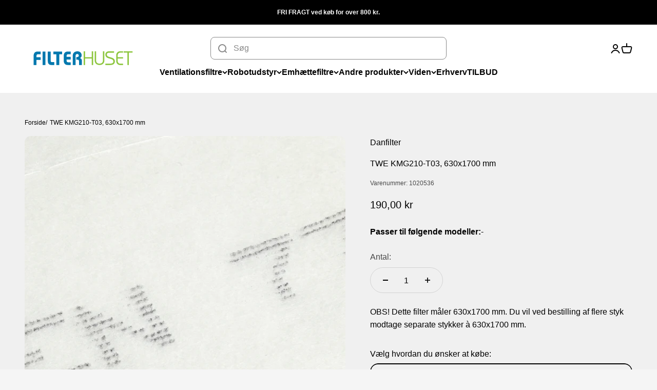

--- FILE ---
content_type: text/html; charset=utf-8
request_url: https://filterhuset.dk/products/twe-kmg210-t03-1000x1000-mm
body_size: 95866
content:
<!doctype html>

<html class="no-js" lang="da" dir="ltr">
  <head>
    <script type="text/javascript" async src="//s.retargeted.co/1/BmQvNB.js"></script>
<!-- Start of Shoplift scripts -->
<!-- 2025-04-04T04:45:02.9138513Z -->
<style>.shoplift-hide { opacity: 0 !important; }</style>
<style id="sl-preview-bar-hide">#preview-bar-iframe, #PBarNextFrameWrapper { display: none !important; }</style>
<script type="text/javascript">(function(rootPath, template, themeRole, themeId, isThemePreview){ /* Generated on 2026-01-15T11:15:05.0792563Z */var gt=Object.defineProperty;var mt=(R,x,V)=>x in R?gt(R,x,{enumerable:!0,configurable:!0,writable:!0,value:V}):R[x]=V;var w=(R,x,V)=>mt(R,typeof x!="symbol"?x+"":x,V);(function(){"use strict";var R=document.createElement("style");R.textContent=`#shoplift-preview-control{position:fixed;max-width:332px;height:56px;background-color:#141414;z-index:9999;bottom:20px;display:flex;border-radius:8px;box-shadow:13px 22px 7px #0000,9px 14px 7px #00000003,5px 8px 6px #0000000d,2px 4px 4px #00000017,1px 1px 2px #0000001a,0 0 #0000001a;align-items:center;margin:0 auto;left:16px;right:16px;opacity:0;transform:translateY(20px);visibility:hidden;transition:opacity .4s ease-in-out,transform .4s ease-in-out,visibility 0s .4s}#shoplift-preview-control.visible{opacity:1;transform:translateY(0);visibility:visible;transition:opacity .4s ease-in-out,transform .4s ease-in-out,visibility 0s 0s}#shoplift-preview-control *{font-family:Inter,sans-serif;color:#fff;box-sizing:border-box;font-size:16px}#shoplift-preview-variant-title{font-weight:400;line-height:140%;font-size:16px;text-align:start;letter-spacing:-.16px;flex-grow:1;text-wrap:nowrap;overflow:hidden;text-overflow:ellipsis}#shoplift-preview-variant-selector{position:relative;display:block;padding:6px 0;height:100%;min-width:0;flex:1 1 auto}#shoplift-preview-variant-menu-trigger{border:none;cursor:pointer;width:100%;background-color:transparent;padding:0 16px;border-left:1px solid #333;border-right:1px solid #333;height:100%;display:flex;align-items:center;justify-content:start;gap:8px}#shoplift-preview-variant-selector .menu-variant-label{width:24px;height:24px;border-radius:50%;padding:6px;display:flex;justify-content:center;align-items:center;font-size:12px;font-style:normal;font-weight:600;line-height:100%;letter-spacing:-.12px;flex-shrink:0}#shoplift-preview-variant-selector .preview-variant-menu{position:absolute;bottom:110%;transform:translate3d(0,20px,0);visibility:hidden;pointer-events:none;opacity:0;cursor:pointer;background-color:#141414;border:1px solid #141414;border-radius:6px;width:100%;max-height:156px;overflow-y:auto;box-shadow:0 8px 16px #0003;z-index:1;transition:opacity .3s ease-in-out,transform .3s ease-in-out,visibility 0s .3s}#shoplift-preview-variant-selector .preview-variant-menu.preview-variant-menu__visible{visibility:visible;pointer-events:auto;opacity:100;transform:translateZ(0);transition:opacity .3s ease-in-out,transform .3s ease-in-out,visibility 0s 0s}@media screen and (max-width: 400px){#shoplift-preview-variant-selector .preview-variant-menu{position:fixed;left:0;right:0;width:auto;bottom:110%}}#shoplift-preview-variant-selector .preview-variant-menu .preview-variant-menu--item{padding:12px 16px;display:flex;overflow:hidden}#shoplift-preview-variant-selector .preview-variant-menu .preview-variant-menu--item .menu-variant-label{margin-right:6px}#shoplift-preview-variant-selector .preview-variant-menu .preview-variant-menu--item span{overflow:hidden;text-overflow:ellipsis;text-wrap:nowrap;white-space:nowrap;color:#f6f6f6;font-size:14px;font-style:normal;font-weight:500}#shoplift-preview-variant-selector .preview-variant-menu .preview-variant-menu--item:hover{background-color:#545454}#shoplift-preview-variant-selector .preview-variant-menu .preview-variant-menu--item:last-of-type{border-bottom-left-radius:6px;border-bottom-right-radius:6px}#shoplift-preview-variant-selector .preview-variant-menu .preview-variant-menu--item:first-of-type{border-top-left-radius:6px;border-top-right-radius:6px}#shoplift-preview-control div:has(#shoplift-exit-preview-button){padding:0 16px}#shoplift-exit-preview-button{padding:6px 8px;font-weight:500;line-height:75%;border-radius:4px;background-color:transparent;border:none;text-decoration:none}#shoplift-exit-preview-button:hover{cursor:pointer;background-color:#333}`,document.head.appendChild(R);var x=" daum[ /]| deusu/| yadirectfetcher|(?:^|[^g])news(?!sapphire)|(?<! (?:channel/|google/))google(?!(app|/google| pixel))|(?<! cu)bots?(?:\\b|_)|(?<!(?: ya| yandex|^job|inapp;) ?)search|(?<!(?:lib))http|(?<![hg]m)score|@[a-z][\\w-]+\\.|\\(\\)|\\.com|\\b\\d{13}\\b|^<|^[\\w \\.\\-\\(?:\\):]+(?:/v?\\d+(?:\\.\\d+)?(?:\\.\\d{1,10})*?)?(?:,|$)|^[^ ]{50,}$|^\\d+\\b|^\\w+/[\\w\\(\\)]*$|^active|^ad muncher|^amaya|^avsdevicesdk/|^biglotron|^bot|^bw/|^clamav[ /]|^client/|^cobweb/|^custom|^ddg[_-]android|^discourse|^dispatch/\\d|^downcast/|^duckduckgo|^facebook|^getright/|^gozilla/|^hobbit|^hotzonu|^hwcdn/|^jeode/|^jetty/|^jigsaw|^microsoft bits|^movabletype|^mozilla/\\d\\.\\d \\(compatible;?\\)$|^mozilla/\\d\\.\\d \\w*$|^navermailapp|^netsurf|^offline|^owler|^postman|^python|^rank|^read|^reed|^rest|^rss|^snapchat|^space bison|^svn|^swcd |^taringa|^thumbor/|^track|^valid|^w3c|^webbandit/|^webcopier|^wget|^whatsapp|^wordpress|^xenu link sleuth|^yahoo|^yandex|^zdm/\\d|^zoom marketplace/|^{{.*}}$|admin|analyzer|archive|ask jeeves/teoma|bit\\.ly/|bluecoat drtr|browsex|burpcollaborator|capture|catch|check|chrome-lighthouse|chromeframe|classifier|clean|cloud|crawl|cypress/|dareboost|datanyze|dejaclick|detect|dmbrowser|download|evc-batch/|feed|firephp|gomezagent|headless|httrack|hubspot marketing grader|hydra|ibisbrowser|images|insight|inspect|iplabel|ips-agent|java(?!;)|library|mail\\.ru/|manager|measure|neustar wpm|node|nutch|offbyone|optimize|pageburst|pagespeed|parser|perl|phantomjs|pingdom|powermarks|preview|proxy|ptst[ /]\\d|reputation|resolver|retriever|rexx;|rigor|rss\\b|scan|scrape|server|sogou|sparkler/|speedcurve|spider|splash|statuscake|synapse|synthetic|tools|torrent|trace|transcoder|url|virtuoso|wappalyzer|watch|webglance|webkit2png|whatcms/|zgrab",V=/bot|spider|crawl|http|lighthouse/i,D;function W(){if(D instanceof RegExp)return D;try{D=new RegExp(x,"i")}catch{D=V}return D}function J(c){return!!c&&W().test(c)}class M{constructor(){w(this,"timestamp");this.timestamp=new Date}}class Y extends M{constructor(e,i,s){super();w(this,"type");w(this,"testId");w(this,"hypothesisId");this.type=3,this.testId=e,this.hypothesisId=i,this.timestamp=s}}class Z extends M{constructor(e){super();w(this,"type");w(this,"path");this.type=4,this.path=e}}class Q extends M{constructor(e){super();w(this,"type");w(this,"cart");this.type=5,this.cart=e}}class N extends Error{constructor(){super();w(this,"isBot");this.isBot=!0}}function X(c,t,e){for(const i of t.selectors){const s=c.querySelectorAll(i.cssSelector);for(let r=0;r<s.length;r++)e(t.testId,t.hypothesisId)}q(c,t,(i,s,r,n,o)=>o(s,r),e)}function L(c,t,e){for(const i of t.selectors)U(c,t.testId,t.hypothesisId,i,e??(()=>{}));q(c,t,U,e??(()=>{}))}function F(c){return c.urlPatterns.reduce((t,e)=>{switch(e.operator){case"contains":return t+`.*${e}.*`;case"endsWith":return t+`.*${e}`;case"startsWith":return t+`${e}.*`}},"")}function q(c,t,e,i){new MutationObserver(()=>{for(const r of t.selectors)e(c,t.testId,t.hypothesisId,r,i)}).observe(c.documentElement,{childList:!0,subtree:!0})}function U(c,t,e,i,s){const r=c.querySelectorAll(i.cssSelector);for(let n=0;n<r.length;n++){let o=r.item(n);if(o instanceof HTMLElement&&o.dataset.shoplift!==""){o.dataset.shoplift="";for(const a of i.actions.sort(at))o=tt(c,i.cssSelector,o,a)}}return r.length>0&&s?(s(t,e),!0):!1}function tt(c,t,e,i){switch(i.type){case"innerHtml":e.innerHTML=i.value;break;case"attribute":et(e,i.scope,i.value);break;case"css":it(c,t,i.value);break;case"js":st(c,e,i);break;case"copy":return rt(e);case"remove":ot(e);break;case"move":nt(e,parseInt(i.value));break}return e}function et(c,t,e){c.setAttribute(t,e)}function it(c,t,e){var s;const i=c.createElement("style");i.innerHTML=`${t} { ${e} }`,(s=c.getElementsByTagName("head")[0])==null||s.appendChild(i)}function st(c,t,e){Function("document","element",`"use strict"; ${e.value}`)(c,t)}function rt(c){const t=c.cloneNode(!0);if(!c.parentNode)throw"Can't copy node outside of DOM";return c.parentNode.insertBefore(t,c.nextSibling),t}function ot(c){c.remove()}function nt(c,t){if(t===0)return;const e=Array.prototype.slice.call(c.parentElement.children).indexOf(c),i=Math.min(Math.max(e+t,0),c.parentElement.children.length-1);c.parentElement.children.item(i).insertAdjacentElement(t>0?"afterend":"beforebegin",c)}function at(c,t){return z(c)-z(t)}function z(c){return c.type==="copy"||c.type==="remove"?0:1}var k=(c=>(c[c.Template=0]="Template",c[c.Theme=1]="Theme",c[c.UrlRedirect=2]="UrlRedirect",c[c.Script=3]="Script",c[c.Dom=4]="Dom",c[c.Price=5]="Price",c))(k||{});const lt="data:image/svg+xml,%3csvg%20width='12'%20height='12'%20viewBox='0%200%2012%2012'%20fill='none'%20xmlns='http://www.w3.org/2000/svg'%3e%3cpath%20d='M9.96001%207.90004C9.86501%207.90004%209.77001%207.86504%209.69501%207.79004L6.43501%204.53004C6.19501%204.29004%205.80501%204.29004%205.56501%204.53004L2.30501%207.79004C2.16001%207.93504%201.92001%207.93504%201.77501%207.79004C1.63001%207.64504%201.63001%207.40504%201.77501%207.26004L5.03501%204.00004C5.56501%203.47004%206.43001%203.47004%206.96501%204.00004L10.225%207.26004C10.37%207.40504%2010.37%207.64504%2010.225%207.79004C10.15%207.86004%2010.055%207.90004%209.96001%207.90004Z'%20fill='white'/%3e%3c/svg%3e",ct="data:image/svg+xml,%3csvg%20width='14'%20height='24'%20viewBox='0%200%2014%2024'%20fill='none'%20xmlns='http://www.w3.org/2000/svg'%3e%3cpath%20d='M12.3976%2014.5255C12.2833%2013.8788%2012.0498%2013.3024%2011.6952%2012.7961C11.3416%2012.2898%2010.9209%2011.8353%2010.4353%2011.4317C9.94868%2011.0291%209.43546%2010.6488%208.89565%2010.292C8.48487%2010.049%208.09577%209.78565%207.72637%209.50402C7.35697%209.2224%207.08016%208.89503%206.89694%208.51987C6.71273%208.14471%206.67826%207.69533%206.79055%207.1697C6.86345%206.83216%206.97476%206.54647%207.12351%206.31162C7.27324%206.07778%207.47124%205.89986%207.7175%205.77684C7.96377%205.65483%208.21989%205.59383%208.48389%205.59383C8.88087%205.59383%209.17639%205.7016%209.3734%205.91714C9.56943%206.13268%209.68271%206.42345%209.71424%206.78946C9.74576%207.15547%209.72015%207.55401%209.63839%207.98509C9.55663%208.41617%209.43645%208.84724%209.27687%209.27934L13.5127%208.80149C13.9638%207.52656%2014.1017%206.42447%2013.9264%205.49725C13.751%204.56901%2013.2664%203.85122%2012.4724%203.34491C12.239%203.19648%2011.9779%203.07041%2011.6893%202.96569L12.0026%201.50979L9.86397%200L7.3875%201.50979L7.11169%202.78878C6.65166%202.8874%206.21724%203.01957%205.8114%203.19038C4.85292%203.594%204.06684%204.15115%203.45117%204.86385C2.83452%205.57655%202.42571%206.40108%202.22378%207.33847C2.06616%208.06947%202.04942%208.70796%202.17551%209.25087C2.30061%209.7948%202.52028%2010.2828%202.8355%2010.7139C3.14974%2011.145%203.51816%2011.5344%203.93977%2011.881C4.36039%2012.2288%204.782%2012.5521%205.20164%2012.851C5.68334%2013.1702%206.13844%2013.5169%206.56497%2013.8921C6.99052%2014.2672%207.31954%2014.7125%207.55004%2015.228C7.78055%2015.7445%207.81502%2016.3769%207.65347%2017.1262C7.56482%2017.5389%207.43676%2017.8765%207.27028%2018.1388C7.10381%2018.4011%206.89596%2018.5983%206.64772%2018.7295C6.3985%2018.8606%206.12071%2018.9267%205.8114%2018.9267C5.21641%2018.9267%204.79776%2018.6034%204.62833%2018.1632C4.4589%2017.7229%204.47367%2017.2583%204.60075%2016.5639C4.72782%2015.8705%205.05092%2015.1395%205.37107%2014.3699H1.17665C1.17665%2014.3699%200.207341%2016.1115%200.0310135%2017.6762C-0.0655232%2018.5302%200.0635208%2019.2653%200.41519%2019.8844C0.76686%2020.5036%201.33032%2020.9814%202.10655%2021.319C2.39222%2021.443%202.7104%2021.5447%203.05813%2021.623L2.54589%2024H7.17473L7.7047%2021.5386C8.08493%2021.442%208.43857%2021.3231%208.76562%2021.1787C9.73985%2020.7476%2010.52%2020.1427%2011.1071%2019.3649C11.6932%2018.5871%2012.0873%2017.7291%2012.2892%2016.7917C12.4744%2015.9295%2012.5099%2015.1741%2012.3966%2014.5275L12.3976%2014.5255Z'%20fill='white'/%3e%3c/svg%3e";async function dt(c){let t=c.replace(/-/g,"+").replace(/_/g,"/");for(;t.length%4;)t+="=";const e=atob(t),i=Uint8Array.from(e,n=>n.charCodeAt(0)),s=new Blob([i]).stream().pipeThrough(new DecompressionStream("gzip")),r=await new Response(s).text();return JSON.parse(r)}function O(c,t){return typeof t=="string"&&/\d{4}-\d{2}-\d{2}T\d{2}:\d{2}:\d{2}.\d+(?:Z|[+-]\d+)/.test(t)?new Date(t):t}function H(c,t){return t}function E(c,t=!1,e=!1,i=","){const s=c/100;if(e){const n=Math.round(s).toLocaleString("en-US");return i!==","?n.replace(/,/g,i):n}else{const r=t?",":".",n=s.toFixed(2).split("."),o=parseInt(n[0],10),a=n[1]??"00",l=o.toLocaleString("en-US");return i!==","?`${l.replace(/,/g,i)}${r}${a}`:t?`${l.replace(/,/g,".")}${r}${a}`:`${l}${r}${a}`}}function $(c,t,e,i){const s=t.replace("{{amount}}",E(c,!1,!1)).replace("{{amount_no_decimals}}",E(c,!1,!0)).replace("{{amount_with_comma_separator}}",E(c,!0,!1)).replace("{{amount_no_decimals_with_comma_separator}}",E(c,!0,!0)).replace("{{amount_with_space_separator}}",E(c,!1,!1," ")).replace("{{amount_no_decimals_with_space_separator}}",E(c,!1,!0," ")).replace("{{amount_with_apostrophe_separator}}",E(c,!1,!1,"'")).replace("{{amount_no_decimals_with_apostrophe_separator}}",E(c,!1,!0,"'")).replace("{{amount_with_period_and_space_separator}}",E(c,!1,!1,". ")).replace("{{amount_no_decimals_with_period_and_space_separator}}",E(c,!1,!0,". "));return i?`${s} ${e}`:s}function B(c){return c.replace(/[^\d.,\s-]/g,"").trim()}function ht(c){const t=new Map;for(const[e,i,s]of c.v)t.set(e,{priceInCents:i,compareAtPriceInCents:s});return t}function pt(c,t,e,i){const{priceInCents:s,compareAtPriceInCents:r}=e,{mf:n,c:o,cce:a}=i;if(c.getAttribute("data-sl-attribute-p")===t)c.innerHTML=$(s,n,o,a);else if(c.getAttribute("data-sl-attribute-cap")===t)r<=0||r<=s?c.remove():c.innerHTML=$(r,n,o,a);else if(c.getAttribute("data-sl-attribute-discount")===t&&!(r<=0||r<=s)){const h=Math.round((r-s)/r*100),u=B($(r-s,n,o,!1)),p=c.getAttribute("data-sl-format")||"percent";p==="percent"?c.textContent=`-${h}%`:p==="amount"?c.textContent=`-${u}`:p==="both"&&(c.textContent=`-${h}% (-${u})`)}}function ut(c){const t=[],e={id:"url-pattern",operator:"contains",value:"/"};for(const[i,s,r]of c.v){t.push({id:`p-${i}`,cssSelector:`[data-sl-attribute-p="${i}"]`,urlPatterns:[e],actions:[{id:`p-action-${i}`,type:"innerHtml",scope:"price",value:$(s,c.mf,c.c,c.cce)}]});const n=r<=0||r<=s;if(t.push({id:`cap-${i}`,cssSelector:`[data-sl-attribute-cap="${i}"]`,urlPatterns:[e],actions:[{id:`cap-action-${i}`,type:n?"remove":"innerHtml",scope:"compare-at-price",value:n?"":$(r,c.mf,c.c,c.cce)}]}),!n&&r>s){const o=Math.round((r-s)/r*100),a=B($(r-s,c.mf,c.c,!1));t.push({id:`d-${i}`,cssSelector:`[data-sl-attribute-discount="${i}"]`,urlPatterns:[e],actions:[{id:`d-action-${i}`,type:"js",scope:null,value:`(function(doc, el) {              var format = el.getAttribute('data-sl-format') || 'percent';              if (format === 'percent') {                el.textContent = '-${o}%';              } else if (format === 'amount') {                el.textContent = '-${a}';              } else if (format === 'both') {                el.textContent = '-${o}% (-${a})';              }            })`}]})}}return t}let G=!1;class ft{constructor(t,e,i,s,r,n,o,a,l,h,u){w(this,"DATA_SL_ATTRIBUTE_P","data-sl-attribute-p");w(this,"DATA_SL_TEST_ID","data-sl-test-id");w(this,"VIEWPORT_TRACK_THRESHOLD",.5);w(this,"temporarySessionKey","Shoplift_Session");w(this,"essentialSessionKey","Shoplift_Essential");w(this,"analyticsSessionKey","Shoplift_Analytics");w(this,"priceSelectorsSessionKey","Shoplift_PriceSelectors");w(this,"legacySessionKey");w(this,"cssHideClass");w(this,"testConfigs");w(this,"inactiveTestConfigs");w(this,"testsFilteredByAudience");w(this,"sendPageView");w(this,"shopliftDebug");w(this,"gaConfig");w(this,"getCountryTimeout");w(this,"state");w(this,"shopifyAnalyticsId");w(this,"cookie",document.cookie);w(this,"isSyncing",!1);w(this,"isSyncingGA",!1);w(this,"fetch");w(this,"localStorageSet");w(this,"localStorageGet");w(this,"sessionStorageSet",window.sessionStorage.setItem.bind(window.sessionStorage));w(this,"sessionStorageGet",window.sessionStorage.getItem.bind(window.sessionStorage));w(this,"urlParams",new URLSearchParams(window.location.search));w(this,"device");w(this,"logHistory");w(this,"activeViewportObservers",new Map);w(this,"_priceTestProductIds",null);this.shop=t,this.host=e,this.eventHost=i,this.disableReferrerOverride=a,this.logHistory=[],this.legacySessionKey=`SHOPLIFT_SESSION_${this.shop}`,this.cssHideClass=s?"shoplift-hide":"",this.testConfigs=h.map(d=>({...d,startAt:new Date(d.startAt),statusHistory:d.statusHistory.map(v=>({...v,createdAt:new Date(v.createdAt)}))})),this.inactiveTestConfigs=u,this.sendPageView=!!r,this.shopliftDebug=n===!0,this.gaConfig=o!=={"sendEvents":false,"mode":"gtag"}?o:{sendEvents:!1},this.fetch=window.fetch.bind(window),this.localStorageSet=window.localStorage.setItem.bind(window.localStorage),this.localStorageGet=window.localStorage.getItem.bind(window.localStorage);const p=this.getDeviceType();this.device=p!=="tablet"?p:"mobile",this.state=this.loadState(),this.shopifyAnalyticsId=this.getShopifyAnalyticsId(),this.testsFilteredByAudience=h.filter(d=>d.status=="active"),this.getCountryTimeout=l===1000?1e3:l,this.log("State Loaded",JSON.stringify(this.state))}deriveCategoryFromExistingTests(){if(!this.state.temporary.testCategory&&this.state.essential.visitorTests.length>0){const t=this.state.essential.visitorTests.some(e=>{if(!e.hypothesisId)return!1;const i=this.getHypothesis(e.hypothesisId);return i&&["theme","basicScript","price"].includes(i.type)});this.state.temporary.testCategory=t?"global":"conditional",this.persistTemporaryState(),this.log("Derived test category from existing visitorTests: %s",this.state.temporary.testCategory)}}async init(){var t;try{if(this.log("Shoplift script initializing"),window.Shopify&&window.Shopify.designMode){this.log("Skipping script for design mode");return}if(window.location.href.includes("slScreenshot=true")){this.log("Skipping script for screenshot");return}if(window.location.hostname.endsWith(".edgemesh.com")){this.log("Skipping script for preview");return}if(window.location.href.includes("isShopliftMerchant")){const i=this.urlParams.get("isShopliftMerchant")==="true";this.log("Setting merchant session to %s",i),this.state.temporary.isMerchant=i,this.persistTemporaryState()}if(this.state.temporary.isMerchant){this.log("Setting up preview for merchant"),typeof window.shoplift!="object"&&this.setShopliftStub(),this.state.temporary.previewConfig||this.hidePage(),await this.initPreview(),(t=document.querySelector("#sl-preview-bar-hide"))==null||t.remove();return}if(this.state.temporary.previewConfig=void 0,J(navigator.userAgent))return;if(navigator.userAgent.includes("Chrome/118")){this.log("Random: %o",[Math.random(),Math.random(),Math.random()]);const i=await this.makeRequest({url:`${this.eventHost}/api/v0/events/ip`,method:"get"}).then(s=>s==null?void 0:s.json());this.log(`IP: ${i}`),this.makeRequest({url:`${this.eventHost}/api/v0/logs`,method:"post",data:JSON.stringify(this.debugState(),H)}).catch()}if(this.shopifyAnalyticsId=this.getShopifyAnalyticsId(),this.monitorConsentChange(),this.checkForThemePreview())return;if(!this.disableReferrerOverride&&this.state.temporary.originalReferrer!=null){this.log(`Overriding referrer from '${document.referrer}' to '${this.state.temporary.originalReferrer}'`);const i=this.state.temporary.originalReferrer;delete this.state.temporary.originalReferrer,this.persistTemporaryState(),Object.defineProperty(document,"referrer",{get:()=>i,enumerable:!0,configurable:!0})}if(await this.refreshVisitor(this.shopifyAnalyticsId),await this.handleVisitorTest()){this.log("Redirecting for visitor test");return}this.setShoplift(),this.showPage(),this.ensureCartAttributesForExistingPriceTests(!1),await this.finalize(),console.log("SHOPLIFT SCRIPT INITIALIZED!")}catch(e){if(e instanceof N)return;throw e}finally{typeof window.shoplift!="object"&&this.setShopliftStub()}}getVariantColor(t){switch(t){case"a":return{text:"#141414",bg:"#E2E2E2"};case"b":return{text:"rgba(255, 255, 255, 1)",bg:"rgba(37, 99, 235, 1)"}}}getDefaultVariantTitle(t){return t.title?t.title:t.type==="price"?t.isControl?"Original prices":"Variant prices":t.isControl?"Original":"Untitled variant "+t.label.toUpperCase()}async initPreview(){const t=this.urlParams.get("previewConfig");if(t){this.state.temporary.previewConfig=void 0,this.log("Setting up the preview"),this.log("Found preview config, writing to temporary state");const e=await dt(t);if(this.state.temporary.previewConfig=e,this.state.temporary.previewConfig.testTypeCategory===k.Price){this.hidePage(!0);const s=this.state.temporary.previewConfig;let r=`${this.host}/api/dom-selectors/${s.storeId}/${s.testId}/${s.isDraft||!1}`;s.shopifyProductId&&(r+=`?productId=${s.shopifyProductId}`);const n=await this.makeJsonRequest({method:"get",url:r}).catch(o=>(this.log("Error getting domSelectors",o),null));s.variants.forEach(o=>{var a;return o.domSelectors=(a=n[o.id])==null?void 0:a.domSelectors})}this.persistTemporaryState();const i=new URL(window.location.toString());i.searchParams.delete("previewConfig"),this.queueRedirect(i)}else if(this.state.temporary.previewConfig){this.showPage();const e=this.state.temporary.previewConfig;e.testTypeCategory===k.Template&&this.handleTemplatePreview(e)&&this.initPreviewControls(e),e.testTypeCategory===k.UrlRedirect&&this.handleUrlPreview(e)&&this.initPreviewControls(e),e.testTypeCategory===k.Script&&this.handleScriptPreview(e)&&this.initPreviewControls(e),e.testTypeCategory===k.Price&&await this.handlePricePreview(e)&&this.initPreviewControls(e)}}initPreviewControls(t){document.addEventListener("DOMContentLoaded",()=>{const e=t.variants.find(v=>v.id===t.currentVariant),i=(e==null?void 0:e.label)||"a",s=t.variants,r=document.createElement("div");r.id="shoplift-preview-control";const n=document.createElement("div"),o=document.createElement("img");o.src=ct,o.height=24,o.width=14,n.style.padding="0 16px",n.style.lineHeight="100%",n.appendChild(o),r.appendChild(n);const a=document.createElement("div");a.id="shoplift-preview-variant-selector";const l=document.createElement("button");l.id="shoplift-preview-variant-menu-trigger";const h=document.createElement("div");h.className="menu-variant-label",h.style.backgroundColor=this.getVariantColor(i).bg,h.style.color=this.getVariantColor(i).text,h.innerText=i.toUpperCase(),l.appendChild(h);const u=document.createElement("span");if(u.id="shoplift-preview-variant-title",u.innerText=e?this.getDefaultVariantTitle(e):"Untitled variant "+i.toUpperCase(),l.appendChild(u),s.length>1){const v=document.createElement("img");v.src=lt,v.width=12,v.height=12,v.style.height="12px",v.style.width="12px",l.appendChild(v);const T=document.createElement("div");T.className="preview-variant-menu";for(const m of t.variants.filter(C=>C.id!==t.currentVariant)){const C=document.createElement("div");C.className="preview-variant-menu--item";const A=document.createElement("div");A.className="menu-variant-label",A.style.backgroundColor=this.getVariantColor(m.label).bg,A.style.color=this.getVariantColor(m.label).text,A.style.flexShrink="0",A.innerText=m.label.toUpperCase(),C.appendChild(A);const y=document.createElement("span");y.innerText=this.getDefaultVariantTitle(m),C.appendChild(y),C.addEventListener("click",()=>{this.pickVariant(m.id)}),T.appendChild(C)}a.appendChild(T),l.addEventListener("click",()=>{T.className!=="preview-variant-menu preview-variant-menu__visible"?T.classList.add("preview-variant-menu__visible"):T.classList.remove("preview-variant-menu__visible")}),document.addEventListener("click",m=>{m.target instanceof Element&&!l.contains(m.target)&&T.className==="preview-variant-menu preview-variant-menu__visible"&&T.classList.remove("preview-variant-menu__visible")})}else l.style.pointerEvents="none",h.style.margin="0";a.appendChild(l),r.appendChild(a);const p=document.createElement("div"),d=document.createElement("button");d.id="shoplift-exit-preview-button",d.innerText="Exit",p.appendChild(d),d.addEventListener("click",()=>{this.exitPreview()}),r.appendChild(p),document.body.appendChild(r),requestAnimationFrame(()=>{r.classList.add("visible")})}),this.ensureCartAttributesForExistingPriceTests(!0)}pickVariant(t){var e,i,s,r;if(this.state.temporary.previewConfig){const n=this.state.temporary.previewConfig,o=new URL(window.location.toString());if(n.testTypeCategory===k.UrlRedirect){const a=(e=n.variants.find(l=>l.id===n.currentVariant))==null?void 0:e.redirectUrl;if(o.pathname===a){const l=(i=n.variants.find(h=>h.id===t))==null?void 0:i.redirectUrl;l&&(o.pathname=l)}}if(n.testTypeCategory===k.Template){const a=(s=n.variants.find(l=>l.id===n.currentVariant))==null?void 0:s.pathName;if(a&&o.pathname===a){const l=(r=n.variants.find(h=>h.id===t))==null?void 0:r.pathName;l&&l!==a&&(o.pathname=l)}}n.currentVariant=t,this.persistTemporaryState(),this.queueRedirect(o)}}exitPreview(){var e,i,s,r;const t=new URL(window.location.toString());if(((e=this.state.temporary.previewConfig)==null?void 0:e.testTypeCategory)===k.Template&&t.searchParams.delete("view"),((i=this.state.temporary.previewConfig)==null?void 0:i.testTypeCategory)===k.Script&&t.searchParams.delete("slVariant"),((s=this.state.temporary.previewConfig)==null?void 0:s.testTypeCategory)===k.UrlRedirect){const o=this.state.temporary.previewConfig.variants.filter(l=>!l.isControl&&l.redirectUrl!==null).map(l=>l.redirectUrl),a=(r=this.state.temporary.previewConfig.variants.find(l=>l.label==="a"))==null?void 0:r.redirectUrl;o.includes(t.pathname)&&a&&(t.pathname=a)}this.state.temporary.previewConfig=void 0,this.persistTemporaryState(),this.hidePage(),this.queueRedirect(t)}handleTemplatePreview(t){const e=t.currentVariant,i=t.variants.find(a=>a.id===e);if(!i)return!1;const s=t.variants.find(a=>a.isControl);if(!s)return!1;this.log("Setting up template preview for type",s.type);const r=new URL(window.location.toString()),n=r.searchParams.get("view"),o=i.type===s.type;return!o&&!i.isControl&&template.suffix===s.affix&&this.typeFromTemplate()===s.type&&i.pathName!==null?(this.log("Hit control template type, redirecting to the variant url"),this.hidePage(),r.pathname=i.pathName,this.queueRedirect(r),!0):(!i.isControl&&this.typeFromTemplate()==i.type&&template.suffix===s.affix&&o&&n!==(i.affix||"__DEFAULT__")&&(this.log("Template type and affix match control, updating the view param"),r.searchParams.delete("view"),this.log("Setting the new viewParam to",i.affix||"__DEFAULT__"),this.hidePage(),r.searchParams.set("view",i.affix||"__DEFAULT__"),this.queueRedirect(r)),n!==null&&n!==i.affix&&(r.searchParams.delete("view"),this.hidePage(),this.queueRedirect(r)),!0)}handleUrlPreview(t){var n;const e=t.currentVariant,i=t.variants.find(o=>o.id===e),s=(n=t.variants.find(o=>o.isControl))==null?void 0:n.redirectUrl;if(!i)return!1;this.log("Setting up URL redirect preview");const r=new URL(window.location.toString());return r.pathname===s&&!i.isControl&&i.redirectUrl!==null&&(this.log("Url matches control, redirecting"),this.hidePage(),r.pathname=i.redirectUrl,this.queueRedirect(r)),!0}handleScriptPreview(t){const e=t.currentVariant,i=t.variants.find(n=>n.id===e);if(!i)return!1;this.log("Setting up script preview");const s=new URL(window.location.toString());return s.searchParams.get("slVariant")!==i.id&&(this.log("current id doesn't match the variant, redirecting"),s.searchParams.delete("slVariant"),this.log("Setting the new slVariantParam"),this.hidePage(),s.searchParams.set("slVariant",i.id),this.queueRedirect(s)),!0}async handlePricePreview(t){const e=t.currentVariant,i=t.variants.find(s=>s.id===e);return i?(this.log("Setting up price preview"),i.domSelectors&&i.domSelectors.length>0&&(L(document,{testId:t.testId,hypothesisId:i.id,selectors:i.domSelectors}),this.ensureCartAttributesForExistingPriceTests(!0)),!0):!1}async finalize(){const t=await this.getCartState();t!==null&&this.queueCartUpdate(t),this.pruneStateAndSave(),await this.syncAllEvents()}setShoplift(){this.log("Setting up public API");const e=this.urlParams.get("slVariant")==="true",i=e?null:this.urlParams.get("slVariant");window.shoplift={isHypothesisActive:async s=>{if(this.log("Script checking variant for hypothesis '%s'",s),e)return this.log("Forcing variant for hypothesis '%s'",s),!0;if(i!==null)return this.log("Forcing hypothesis '%s'",i),s===i;const r=this.testConfigs.find(o=>o.hypotheses.some(a=>a.id===s));if(!r)return this.log("No test found for hypothesis '%s'",s),!1;const n=this.state.essential.visitorTests.find(o=>o.testId===r.id);return n?(this.log("Active visitor test found",s),n.hypothesisId===s):(await this.manuallySplitVisitor(r),this.testConfigs.some(o=>o.hypotheses.some(a=>a.id===s&&this.state.essential.visitorTests.some(l=>l.hypothesisId===a.id))))},setAnalyticsConsent:async s=>{await this.onConsentChange(s,!0)},getVisitorData:()=>({visitor:this.state.analytics.visitor,visitorTests:this.state.essential.visitorTests.filter(s=>!s.isInvalid).map(s=>{const{shouldSendToGa:r,savedAt:n,...o}=s;return o})})}}setShopliftStub(){this.log("Setting up stubbed public API");const e=this.urlParams.get("slVariant")==="true",i=e?null:this.urlParams.get("slVariant");window.shoplift={isHypothesisActive:s=>Promise.resolve(e||s===i),setAnalyticsConsent:()=>Promise.resolve(),getVisitorData:()=>({visitor:null,visitorTests:[]})}}async manuallySplitVisitor(t){this.log("Starting manual split for test '%s'",t.id),await this.handleVisitorTest([t]),this.saveState(),this.syncAllEvents()}async handleVisitorTest(t){await this.filterTestsByAudience(this.testConfigs,this.state.analytics.visitor??this.buildBaseVisitor(),this.state.essential.visitorTests),this.deriveCategoryFromExistingTests(),this.clearStaleReservations();let e=t?t.filter(i=>this.testsFilteredByAudience.some(s=>s.id===i.id)):[...this.testsForUrl(this.testsFilteredByAudience),...this.domTestsForUrl(this.testsFilteredByAudience)];try{if(e.length===0)return this.log("No tests found"),!1;this.log("Checking for existing visitor test on page");const i=this.getCurrentVisitorHypothesis(e);if(i){this.log("Found current visitor test");const a=this.considerRedirect(i);return a&&(this.log("Redirecting for current visitor test"),this.redirect(i)),a}const s=this.getReservationForCurrentPage();if(s){this.log("Found matching reservation for current page: %s",s.testId);const a=this.getHypothesis(s.hypothesisId);if(a){a.type!=="price"&&this.realizeReservationForCriteria(s.entryCriteriaKey);const l=this.considerRedirect(a);return l&&this.redirect(a),l}}this.log("No active test relation for test page");const r=this.testsForUrl(this.inactiveTestConfigs.filter(a=>this.testIsPaused(a)&&a.hypotheses.some(l=>this.state.essential.visitorTests.some(h=>h.hypothesisId===l.id)))).map(a=>a.id);if(r.length>0)return this.log("Visitor has paused tests for test page, skipping test assignment: %o",r),!1;if(!this.state.temporary.testCategory){const a=this.testsFilteredByAudience.filter(h=>this.isGlobalEntryCriteria(this.getEntryCriteriaKey(h))),l=this.testsFilteredByAudience.filter(h=>!this.isGlobalEntryCriteria(this.getEntryCriteriaKey(h)));if(this.log("Category dice roll - global tests: %o, conditional tests: %o",a.map(h=>({id:h.id,title:h.title,criteria:this.getEntryCriteriaKey(h)})),l.map(h=>({id:h.id,title:h.title,criteria:this.getEntryCriteriaKey(h)}))),a.length>0&&l.length>0){const h=a.length,u=l.length,p=h+u,d=Math.random()*p;this.state.temporary.testCategory=d<h?"global":"conditional",this.log("Category dice roll: rolled %.2f of %d (global weight: %d, conditional weight: %d), selected '%s'",d,p,h,u,this.state.temporary.testCategory)}else a.length>0?(this.state.temporary.testCategory="global",this.log("Only global tests available, setting category to global")):(this.state.temporary.testCategory="conditional",this.log("Only conditional tests available, setting category to conditional"));this.persistTemporaryState()}const n=this.state.temporary.testCategory;if(this.log("Visitor test category: %s",n),n==="global"){const a=this.testsFilteredByAudience.filter(l=>!this.isGlobalEntryCriteria(this.getEntryCriteriaKey(l)));for(const l of a)this.markTestAsBlocked(l,"category:global");e=e.filter(l=>this.isGlobalEntryCriteria(this.getEntryCriteriaKey(l)))}else{const a=this.testsFilteredByAudience.filter(l=>this.isGlobalEntryCriteria(this.getEntryCriteriaKey(l)));for(const l of a)this.markTestAsBlocked(l,"category:conditional");e=e.filter(l=>!this.isGlobalEntryCriteria(this.getEntryCriteriaKey(l)))}if(e.length===0)return this.log("No tests remaining after category filter"),!1;this.createReservations(e);const o=this.getReservationForCurrentPage();if(o&&!o.isRealized){const a=this.getHypothesis(o.hypothesisId);if(a){a.type!=="price"&&this.realizeReservationForCriteria(o.entryCriteriaKey);const l=this.considerRedirect(a);return l&&(this.log("Redirecting for new test"),this.redirect(a)),l}}return!1}finally{this.includeInDomTests(),this.saveState()}}includeInDomTests(){this.applyControlForAudienceFilteredPriceTests();const t=this.getDomTestsForCurrentUrl(),e=this.getVisitorDomHypothesis(t);for(const i of t){this.log("Evaluating dom test '%s'",i.id);const s=i.hypotheses.some(d=>d.type==="price");if(this.state.essential.visitorTests.find(d=>d.testId===i.id&&d.isInvalid&&!d.hypothesisId)){if(this.log("Visitor is blocked from test '%s', applying control prices if price test",i.id),s){const d=i.hypotheses.find(v=>v.isControl);d!=null&&d.priceData&&(this.applyPriceTestWithMapLookup(i.id,d,[d],()=>{this.log("Control prices applied for blocked visitor, no metrics tracked")}),this.updatePriceTestHiddenInputs(i.id,"control",!1))}continue}const n=this.getReservationForTest(i.id);let o=null,a=!1;const l=e.find(d=>i.hypotheses.some(v=>d.id===v.id));if(n)o=this.getHypothesis(n.hypothesisId)??null,this.log("Using reserved hypothesis '%s' for test '%s'",n.hypothesisId,i.id);else if(l)o=l,this.log("Using existing hypothesis assignment for test '%s'",i.id);else if(s){const d=this.visitorActiveTestTypeWithReservations();d?(a=!0,this.log("Visitor already in test type '%s', treating as non-test for price test '%s'",d,i.id)):o=this.pickHypothesis(i)}else o=this.pickHypothesis(i);if(a&&s){const d=i.hypotheses.find(v=>v.isControl);d!=null&&d.priceData&&(this.log("Applying control prices for non-test visitor on price test '%s' (Map-based)",i.id),this.applyPriceTestWithMapLookup(i.id,d,[d],()=>{this.log("Control prices applied for non-test visitor, no metrics tracked")}),this.updatePriceTestHiddenInputs(i.id,"control",!1));continue}if(!o){this.log("Failed to pick hypothesis for test");continue}const h=i.bayesianRevision??4,u=o.type==="price",p=h>=5;if(u&&p){if(this.log(`Price test with Map-based lookup (v${h}): ${i.id}`),!o.priceData){this.log("No price data for hypothesis '%s', skipping",o.id);continue}const d=o.isControl?"control":"variant";this.log(`Setting up Map-based price test for ${d} (test: ${i.id})`),this.applyPriceTestWithMapLookup(i.id,o,i.hypotheses,v=>{const T=this.getReservationForTest(v);T&&!T.isRealized&&T.entryCriteriaKey?this.realizeReservationForCriteria(T.entryCriteriaKey):this.queueAddVisitorToTest(v,o),this.saveState(),this.queuePageView(window.location.pathname),this.syncAllEvents()});continue}if(u&&!p){this.log(`Price test without viewport tracking (v${h}): ${i.id}`);const d=this.getDomSelectorsForHypothesis(o);if(d.length===0)continue;L(document,{testId:i.id,hypothesisId:o.id,selectors:d},v=>{this.queueAddVisitorToTest(v,o),this.saveState(),this.queuePageView(window.location.pathname),this.syncAllEvents()});continue}if(!o.domSelectors||o.domSelectors.length===0){this.log("No selectors found, skipping hypothesis");continue}L(document,{testId:i.id,hypothesisId:o.id,selectors:o.domSelectors},d=>{this.queueAddVisitorToTest(d,o),this.saveState(),this.queuePageView(window.location.pathname),this.syncAllEvents()})}}considerRedirect(t){if(this.log("Considering redirect for hypothesis '%s'",t.id),t.isControl)return this.log("Skipping redirect for control"),!1;if(t.type==="basicScript"||t.type==="manualScript")return this.log("Skipping redirect for script test"),!1;const e=this.state.essential.visitorTests.find(n=>n.hypothesisId===t.id),i=new URL(window.location.toString()),r=new URLSearchParams(window.location.search).get("view");if(t.type==="theme"){if(!(t.themeId===themeId)){if(this.log("Theme id '%s' is not hypothesis theme ID '%s'",t.themeId,themeId),e&&e.themeId!==t.themeId&&(e.themeId===themeId||!this.isThemePreview()))this.log("On old theme, redirecting and updating local visitor"),e.themeId=t.themeId;else if(this.isThemePreview())return this.log("On non-test theme, skipping redirect"),!1;return this.log("Hiding page to redirect for theme test"),this.hidePage(),!0}return!1}else if(t.type!=="dom"&&t.type!=="price"&&t.affix!==template.suffix&&t.affix!==r||t.redirectPath&&!i.pathname.endsWith(t.redirectPath))return this.log("Hiding page to redirect for template test"),this.hidePage(),!0;return this.log("Not redirecting"),!1}redirect(t){if(this.log("Redirecting to hypothesis '%s'",t.id),t.isControl)return;const e=new URL(window.location.toString());if(e.searchParams.delete("view"),t.redirectPath){const i=RegExp("^(/w{2}-w{2})/").exec(e.pathname);if(i&&i.length>1){const s=i[1];e.pathname=`${s}${t.redirectPath}`}else e.pathname=t.redirectPath}else t.type==="theme"?(e.searchParams.set("_ab","0"),e.searchParams.set("_fd","0"),e.searchParams.set("_sc","1"),e.searchParams.set("preview_theme_id",t.themeId.toString())):t.type!=="urlRedirect"&&e.searchParams.set("view",t.affix);this.queueRedirect(e)}async refreshVisitor(t){if(t===null||!this.state.essential.isFirstLoad||!this.testConfigs.some(i=>i.visitorOption!=="all"))return;this.log("Refreshing visitor"),this.hidePage();const e=await this.getVisitor(t);e&&e.id&&this.updateLocalVisitor(e)}buildBaseVisitor(){return{shopifyAnalyticsId:this.shopifyAnalyticsId,device:this.device,country:null,...this.state.essential.initialState}}getInitialState(){const t=this.getUTMValue("utm_source")??"",e=this.getUTMValue("utm_medium")??"",i=this.getUTMValue("utm_campaign")??"",s=this.getUTMValue("utm_content")??"",r=window.document.referrer,n=this.device;return{createdAt:new Date,utmSource:t,utmMedium:e,utmCampaign:i,utmContent:s,referrer:r,device:n}}checkForThemePreview(){var t,e;return this.log("Checking for theme preview"),window.location.hostname.endsWith(".shopifypreview.com")?(this.log("on shopify preview domain"),this.clearThemeBar(!0,!1,this.state),(t=document.querySelector("#sl-preview-bar-hide"))==null||t.remove(),!1):this.isThemePreview()?this.state.essential.visitorTests.some(i=>i.isThemeTest&&i.hypothesisId!=null&&this.getHypothesis(i.hypothesisId)&&i.themeId===themeId)?(this.log("On active theme test, removing theme bar"),this.clearThemeBar(!1,!0,this.state),!1):this.state.essential.visitorTests.some(i=>i.isThemeTest&&i.hypothesisId!=null&&!this.getHypothesis(i.hypothesisId)&&i.themeId===themeId)?(this.log("Visitor is on an inactive theme test, redirecting to main theme"),this.redirectToMainTheme(),!0):this.state.essential.isFirstLoad?(this.log("No visitor found on theme preview, redirecting to main theme"),this.redirectToMainTheme(),!0):this.inactiveTestConfigs.some(i=>i.hypotheses.some(s=>s.themeId===themeId))?(this.log("Current theme is an inactive theme test, redirecting to main theme"),this.redirectToMainTheme(),!0):this.testConfigs.some(i=>i.hypotheses.some(s=>s.themeId===themeId))?(this.log("Falling back to clearing theme bar"),this.clearThemeBar(!1,!0,this.state),!1):(this.log("No tests on current theme, skipping script"),this.clearThemeBar(!0,!1,this.state),(e=document.querySelector("#sl-preview-bar-hide"))==null||e.remove(),!0):(this.log("Not on theme preview"),this.clearThemeBar(!0,!1,this.state),!1)}redirectToMainTheme(){this.hidePage();const t=new URL(window.location.toString());t.searchParams.set("preview_theme_id",""),this.queueRedirect(t)}testsForUrl(t){const e=new URL(window.location.href),i=this.typeFromTemplate();return t.filter(s=>s.hypotheses.some(r=>r.type!=="dom"&&r.type!=="price"&&(r.isControl&&r.type===i&&r.affix===template.suffix||r.type==="theme"||r.isControl&&r.type==="urlRedirect"&&r.redirectPath&&e.pathname.endsWith(r.redirectPath)||r.type==="basicScript"))&&(s.ignoreTestViewParameterEnforcement||!e.searchParams.has("view")||s.hypotheses.map(r=>r.affix).includes(e.searchParams.get("view")??"")))}domTestsForUrl(t){const e=new URL(window.location.href);return t.filter(i=>i.hypotheses.some(s=>s.type!=="dom"&&s.type!=="price"?!1:s.type==="price"&&s.priceData&&s.priceData.v.length>0?!0:s.domSelectors&&s.domSelectors.some(r=>new RegExp(F(r)).test(e.toString()))))}async filterTestsByAudience(t,e,i){const s=[];let r=e.country;!r&&t.some(n=>n.requiresCountry&&!i.some(o=>o.testId===n.id))&&(this.log("Hiding page to check geoip"),this.hidePage(),r=await this.makeJsonRequest({method:"get",url:`${this.eventHost}/api/v0/visitors/get-country`,signal:AbortSignal.timeout(this.getCountryTimeout)}).catch(n=>(this.log("Error getting country",n),null)));for(const n of t){if(this.log("Checking audience for test '%s'",n.id),this.state.essential.visitorTests.some(l=>l.testId===n.id&&l.hypothesisId==null)){console.log(`Skipping blocked test '${n.id}'`);continue}const o=this.visitorCreatedDuringTestActive(n.statusHistory);(i.some(l=>l.testId===n.id&&(n.device==="all"||n.device===e.device&&n.device===this.device))||this.isTargetAudience(n,e,o,r))&&(this.log("Visitor is in audience for test '%s'",n.id),s.push(n))}this.testsFilteredByAudience=s}isTargetAudience(t,e,i,s){const r=this.getChannel(e);return(t.device==="all"||t.device===e.device&&t.device===this.device)&&(t.visitorOption==="all"||t.visitorOption==="new"&&i||t.visitorOption==="returning"&&!i)&&(t.targetAudiences.length===0||t.targetAudiences.reduce((n,o)=>n||o.reduce((a,l)=>a&&l(e,i,r,s),!0),!1))}visitorCreatedDuringTestActive(t){let e="";for(const i of t){if(this.state.analytics.visitor!==null&&this.state.analytics.visitor.createdAt<i.createdAt||this.state.essential.initialState.createdAt<i.createdAt)break;e=i.status}return e==="active"}getDomTestsForCurrentUrl(){return this.domTestsForUrl(this.testsFilteredByAudience)}getCurrentVisitorHypothesis(t){return t.flatMap(e=>e.hypotheses).find(e=>e.type!=="dom"&&e.type!=="price"&&this.state.essential.visitorTests.some(i=>i.hypothesisId===e.id))}getVisitorDomHypothesis(t){return t.flatMap(e=>e.hypotheses).filter(e=>(e.type==="dom"||e.type==="price")&&this.state.essential.visitorTests.some(i=>i.hypothesisId===e.id))}getHypothesis(t){return this.testConfigs.filter(e=>e.hypotheses.some(i=>i.id===t)).map(e=>e.hypotheses.find(i=>i.id===t))[0]}getDomSelectorsForHypothesis(t){if(!t)return[];if(t.domSelectors&&t.domSelectors.length>0)return t.domSelectors;if(t.priceData){const e=`${this.priceSelectorsSessionKey}_${t.id}`;try{const s=sessionStorage.getItem(e);if(s){const r=JSON.parse(s);return t.domSelectors=r,this.log("Loaded %d price selectors from cache for hypothesis '%s'",r.length,t.id),r}}catch{}const i=ut(t.priceData);t.domSelectors=i;try{sessionStorage.setItem(e,JSON.stringify(i)),this.log("Generated and cached %d price selectors for hypothesis '%s'",i.length,t.id)}catch{this.log("Generated %d price selectors for hypothesis '%s' (cache unavailable)",i.length,t.id)}return i}return[]}hasThemeTest(t){return t.some(e=>e.hypotheses.some(i=>i.type==="theme"))}hasTestThatIsNotThemeTest(t){return t.some(e=>e.hypotheses.some(i=>i.type!=="theme"&&i.type!=="dom"&&i.type!=="price"))}hasThemeAndOtherTestTypes(t){return this.hasThemeTest(t)&&this.hasTestThatIsNotThemeTest(t)}testIsPaused(t){return t.status==="paused"||t.status==="incompatible"||t.status==="suspended"}visitorActiveTestType(){const t=this.state.essential.visitorTests.filter(e=>this.testConfigs.some(i=>i.hypotheses.some(s=>s.id==e.hypothesisId)));return t.length===0?null:t.some(e=>e.isThemeTest)?"theme":"templateOrUrlRedirect"}getReservationType(t){return t==="price"||this.isTemplateTestType(t)?"deferred":"immediate"}isTemplateTestType(t){return["product","collection","landing","index","cart","search","blog","article","collectionList"].includes(t)}getEntryCriteriaKey(t){const e=t.hypotheses.find(i=>i.isControl);if(!e)return`unknown:${t.id}`;switch(e.type){case"theme":return"global:theme";case"basicScript":return"global:autoApi";case"price":return"global:price";case"manualScript":return`conditional:manualApi:${t.id}`;case"urlRedirect":return`conditional:url:${e.redirectPath||"unknown"}`;default:return`conditional:template:${e.type}`}}isGlobalEntryCriteria(t){return t.startsWith("global:")}groupTestsByEntryCriteria(t){const e=new Map;for(const i of t){const s=this.getEntryCriteriaKey(i),r=e.get(s)||[];r.push(i),e.set(s,r)}return e}doesCurrentPageMatchEntryCriteria(t){if(this.isGlobalEntryCriteria(t))return!0;if(t==="conditional:manualApi")return!1;if(t.startsWith("conditional:url:")){const e=t.replace("conditional:url:","");return window.location.pathname.endsWith(e)}if(t.startsWith("conditional:template:")){const e=t.replace("conditional:template:","");return this.typeFromTemplate()===e}return!1}hasActiveReservation(){const t=this.getActiveReservations();return Object.values(t).some(e=>!e.isRealized)}getActiveReservation(){const t=this.getActiveReservations();return Object.values(t).find(e=>!e.isRealized)??null}clearStaleReservations(){const t=this.state.temporary.testReservations;if(!t)return;let e=!1;for(const[i,s]of Object.entries(t)){const r=this.testConfigs.find(o=>o.id===s.testId);if(!r){this.log("Test '%s' no longer in config, clearing reservation for criteria '%s'",s.testId,i),delete t[i],e=!0;continue}if(r.status!=="active"){this.log("Test '%s' status is '%s', clearing reservation for criteria '%s'",s.testId,r.status,i),delete t[i],e=!0;continue}this.testsFilteredByAudience.some(o=>o.id===s.testId)||(this.log("Visitor no longer passes audience for test '%s', clearing reservation for criteria '%s'",s.testId,i),delete t[i],e=!0)}e&&this.persistTemporaryState()}createReservations(t){if(this.state.temporary.testReservations||(this.state.temporary.testReservations={}),this.state.temporary.rolledEntryCriteria||(this.state.temporary.rolledEntryCriteria=[]),this.state.temporary.testCategory==="global"){this.createSingleReservation(t,"global");return}const i=t.filter(o=>this.doesCurrentPageMatchEntryCriteria(this.getEntryCriteriaKey(o))),s=t.filter(o=>!this.doesCurrentPageMatchEntryCriteria(this.getEntryCriteriaKey(o)));this.log("Conditional tests split - matching current page: %d, not matching: %d",i.length,s.length),i.length>0&&this.log("Tests matching current page (same pool): %o",i.map(o=>({id:o.id,title:o.title,criteria:this.getEntryCriteriaKey(o)})));const r="conditional:current-page";if(i.length>0&&!this.state.temporary.rolledEntryCriteria.includes(r)){this.createSingleReservation(i,r);for(const o of i){const a=this.getEntryCriteriaKey(o);this.state.temporary.rolledEntryCriteria.includes(a)||this.state.temporary.rolledEntryCriteria.push(a)}}const n=this.groupTestsByEntryCriteria(s);for(const[o,a]of n){if(this.state.temporary.rolledEntryCriteria.includes(o)){this.log("Already rolled for criteria '%s', skipping",o);continue}if(a.some(m=>this.state.essential.visitorTests.some(C=>C.testId===m.id))){this.log("Visitor already has VT for criteria '%s', skipping",o),this.state.temporary.rolledEntryCriteria.push(o);continue}const h=[...a].sort((m,C)=>m.id.localeCompare(C.id));this.log("Test dice roll for criteria '%s' - available tests: %o",o,h.map(m=>({id:m.id,title:m.title})));const u=Math.floor(Math.random()*h.length),p=h[u];this.log("Test dice roll: picked index %d of %d, selected test '%s' (%s)",u+1,a.length,p.id,p.title);const d=this.pickHypothesis(p);if(!d){this.log("No hypothesis picked for test '%s'",p.id);continue}const v=this.getReservationType(d.type),T={testId:p.id,hypothesisId:d.id,testType:d.type,reservationType:v,isThemeTest:d.type==="theme",themeId:d.themeId,createdAt:new Date,isRealized:!1,entryCriteriaKey:o};this.state.temporary.testReservations[o]=T,this.state.temporary.rolledEntryCriteria.push(o),this.log("Created %s reservation for test '%s' (criteria: %s)",v,p.id,o);for(const m of a)m.id!==p.id&&this.markTestAsBlocked(m,o)}this.persistTemporaryState()}createSingleReservation(t,e){if(this.state.temporary.rolledEntryCriteria.includes(e)){this.log("Already rolled for pool '%s', skipping",e);return}if(t.some(u=>this.state.essential.visitorTests.some(p=>p.testId===u.id&&!p.isInvalid))){this.log("Visitor already has VT for pool '%s', skipping",e),this.state.temporary.rolledEntryCriteria.push(e);return}if(t.length===0){this.log("No tests in pool '%s'",e);return}const s=[...t].sort((u,p)=>u.id.localeCompare(p.id));this.log("Test dice roll for pool '%s' - available tests: %o",e,s.map(u=>({id:u.id,title:u.title,criteria:this.getEntryCriteriaKey(u)})));const r=Math.floor(Math.random()*s.length),n=s[r];this.log("Test dice roll: picked index %d of %d, selected test '%s' (%s)",r,t.length,n.id,n.title);const o=this.pickHypothesis(n);if(!o){this.log("No hypothesis picked for test '%s'",n.id);return}const a=this.getReservationType(o.type),l=this.getEntryCriteriaKey(n),h={testId:n.id,hypothesisId:o.id,testType:o.type,reservationType:a,isThemeTest:o.type==="theme",themeId:o.themeId,createdAt:new Date,isRealized:!1,entryCriteriaKey:l};this.state.temporary.testReservations[l]=h,this.state.temporary.rolledEntryCriteria.push(e),this.log("Created %s reservation for test '%s' from pool '%s' (criteria: %s)",a,n.id,e,l);for(const u of t)u.id!==n.id&&this.markTestAsBlocked(u,`pool:${e}`);this.persistTemporaryState()}markTestAsBlocked(t,e){this.state.essential.visitorTests.some(i=>i.testId===t.id)||(this.log("Blocking visitor from test '%s' (reason: %s)",t.id,e),this.state.essential.visitorTests.push({createdAt:new Date,testId:t.id,hypothesisId:null,isThemeTest:t.hypotheses.some(i=>i.type==="theme"),shouldSendToGa:!1,isSaved:!0,isInvalid:!0,themeId:void 0}))}realizeReservationForCriteria(t){var s;const e=(s=this.state.temporary.testReservations)==null?void 0:s[t];if(!e)return this.log("No reservation found for criteria '%s'",t),!1;if(e.isRealized)return this.log("Reservation already realized for criteria '%s'",t),!1;if(this.state.essential.visitorTests.some(r=>r.testId===e.testId&&!r.isInvalid))return this.log("Visitor already assigned to test '%s'",e.testId),!1;const i=this.getHypothesis(e.hypothesisId);return i?(e.isRealized=!0,this.persistTemporaryState(),this.queueAddVisitorToTest(e.testId,i),this.saveState(),this.log("Realized reservation for test '%s' (criteria: %s)",e.testId,t),!0):(this.log("Hypothesis '%s' not found",e.hypothesisId),!1)}getActiveReservations(){return this.state.temporary.testReservations??{}}getReservationForCurrentPage(){const t=this.getActiveReservations();for(const[e,i]of Object.entries(t)){if(i.isRealized)continue;const s=this.testConfigs.find(r=>r.id===i.testId);if(!(!s||s.status!=="active")&&this.doesCurrentPageMatchEntryCriteria(e))return i}return null}getReservationForTest(t){const e=this.getActiveReservations();return Object.values(e).find(i=>i.testId===t)??null}getReservationTestType(){const t=this.getActiveReservations(),e=Object.values(t);if(e.length===0)return null;for(const i of e)if(i.isThemeTest)return"theme";for(const i of e)if(i.testType==="price")return"price";return e.some(i=>!i.isRealized)?"templateOrUrlRedirect":null}hasPriceTests(t){return t.some(e=>e.hypotheses.some(i=>i.type==="price"))}getPriceTestProductIds(){var e;if(this._priceTestProductIds)return this._priceTestProductIds;const t=new Set;for(const i of this.testConfigs)for(const s of i.hypotheses)if(s.type==="price"){for(const r of s.domSelectors||[]){const n=r.cssSelector.match(/data-sl-attribute-(?:p|cap)="(\d+)"/);n!=null&&n[1]&&t.add(n[1])}if((e=s.priceData)!=null&&e.v)for(const[r]of s.priceData.v)t.add(r)}return this._priceTestProductIds=t,this.log("Built price test product ID cache with %d products",t.size),t}isProductInAnyPriceTest(t){return this.getPriceTestProductIds().has(t)}visitorActiveTestTypeWithReservations(){const t=this.getActiveReservations();for(const r of Object.values(t)){if(r.isThemeTest)return"theme";if(r.testType==="price")return"price"}if(Object.values(t).some(r=>!r.isRealized)){if(this.state.temporary.testCategory==="global")for(const n of Object.values(t)){if(n.testType==="theme")return"theme";if(n.testType==="price")return"price";if(n.testType==="basicScript")return"theme"}return"templateOrUrlRedirect"}const i=this.state.essential.visitorTests.filter(r=>!r.isInvalid&&this.testConfigs.some(n=>n.hypotheses.some(o=>o.id===r.hypothesisId)));return i.length===0?null:i.some(r=>{const n=this.getHypothesis(r.hypothesisId);return(n==null?void 0:n.type)==="price"})?"price":i.some(r=>r.isThemeTest)?"theme":"templateOrUrlRedirect"}applyControlForAudienceFilteredPriceTests(){const t=this.testConfigs.filter(s=>s.status==="active"&&s.hypotheses.some(r=>r.type==="price"));if(t.length===0)return;const e=this.testsFilteredByAudience.filter(s=>s.hypotheses.some(r=>r.type==="price")),i=t.filter(s=>!e.some(r=>r.id===s.id));if(i.length!==0){this.log("Found %d price tests filtered by audience, applying control selectors",i.length);for(const s of i){const r=s.hypotheses.find(l=>l.isControl),n=this.getDomSelectorsForHypothesis(r);if(n.length===0){this.log("No control selectors for audience-filtered price test '%s'",s.id);continue}const o=new URL(window.location.href);n.some(l=>{try{return new RegExp(F(l)).test(o.toString())}catch{return!1}})&&(this.log("Applying control selectors for audience-filtered price test '%s'",s.id),L(document,{testId:s.id,hypothesisId:r.id,selectors:n},()=>{this.log("Control selectors applied for audience-filtered visitor, no metrics tracked")}),this.updatePriceTestHiddenInputs(s.id,"control",!1))}}}pickHypothesis(t){let e=Math.random();const i=t.hypotheses.reduce((r,n)=>r+n.visitorCount,0);return t.hypotheses.sort((r,n)=>r.isControl?n.isControl?0:-1:n.isControl?1:0).reduce((r,n)=>{if(r!==null)return r;const a=t.hypotheses.reduce((l,h)=>l&&h.visitorCount>20,!0)?n.visitorCount/i-n.trafficPercentage:0;return e<=n.trafficPercentage-a?n:(e-=n.trafficPercentage,null)},null)}typeFromTemplate(){switch(template.type){case"collection-list":return"collectionList";case"page":return"landing";case"article":case"blog":case"cart":case"collection":case"index":case"product":case"search":return template.type;default:return null}}queueRedirect(t){this.saveState(),this.disableReferrerOverride||(this.log(`Saving temporary referrer override '${document.referrer}'`),this.state.temporary.originalReferrer=document.referrer,this.persistTemporaryState()),window.setTimeout(()=>window.location.assign(t),0),window.setTimeout(()=>void this.syncAllEvents(),2e3)}async syncAllEvents(){const t=async()=>{if(this.isSyncing){window.setTimeout(()=>void(async()=>await t())(),500);return}try{this.isSyncing=!0,this.syncGAEvents(),await this.syncEvents()}finally{this.isSyncing=!1}};await t()}async syncEvents(){var i,s;if(!this.state.essential.consentApproved||!this.shopifyAnalyticsId||this.state.analytics.queue.length===0)return;const t=this.state.analytics.queue.length,e=this.state.analytics.queue.splice(0,t);this.log("Syncing %s events",t);try{const r={shop:this.shop,visitorDetails:{shopifyAnalyticsId:this.shopifyAnalyticsId,device:((i=this.state.analytics.visitor)==null?void 0:i.device)??this.device,country:((s=this.state.analytics.visitor)==null?void 0:s.country)??null,...this.state.essential.initialState},events:this.state.essential.visitorTests.filter(o=>!o.isInvalid&&!o.isSaved&&o.hypothesisId!=null).map(o=>new Y(o.testId,o.hypothesisId,o.createdAt)).concat(e)};await this.sendEvents(r);const n=await this.getVisitor(this.shopifyAnalyticsId);n!==null&&this.updateLocalVisitor(n);for(const o of this.state.essential.visitorTests.filter(a=>!a.isInvalid&&!a.isSaved))o.isSaved=!0,o.savedAt=Date.now()}catch{this.state.analytics.queue.splice(0,0,...e)}finally{this.saveState()}}syncGAEvents(){if(!this.gaConfig.sendEvents){if(G)return;G=!0,this.log("UseGtag is false — skipping GA Events");return}if(this.isSyncingGA){this.log("Already syncing GA - skipping GA events");return}const t=this.state.essential.visitorTests.filter(e=>e.shouldSendToGa);t.length!==0&&(this.isSyncingGA=!0,this.log("Syncing %s GA Events",t.length),Promise.allSettled(t.map(e=>this.sendGAEvent(e))).then(()=>this.log("All gtag events sent")).finally(()=>this.isSyncingGA=!1))}sendGAEvent(t){return new Promise(e=>{this.log("Sending GA Event for test %s, hypothesis %s",t.testId,t.hypothesisId);const i=()=>{this.log("GA acknowledged event for hypothesis %s",t.hypothesisId),t.shouldSendToGa=!1,this.persistEssentialState(),e()},s={exp_variant_string:`SL-${t.testId}-${t.hypothesisId}`};this.shopliftDebug&&Object.assign(s,{debug_mode:!0});function r(n,o,a){window.dataLayer=window.dataLayer||[],window.dataLayer.push(arguments)}this.gaConfig.mode==="gtag"?r("event","experience_impression",{...s,event_callback:i}):(window.dataLayer=window.dataLayer||[],window.dataLayer.push({event:"experience_impression",...s,eventCallback:i}))})}updateLocalVisitor(t){let e;({visitorTests:e,...this.state.analytics.visitor}=t),this.log("updateLocalVisitor - server returned %d tests: %o",e.length,e.map(s=>({testId:s.testId,hypothesisId:s.hypothesisId,isInvalid:s.isInvalid}))),this.log("updateLocalVisitor - local has %d tests: %o",this.state.essential.visitorTests.length,this.state.essential.visitorTests.map(s=>({testId:s.testId,hypothesisId:s.hypothesisId,isSaved:s.isSaved,isInvalid:s.isInvalid})));const i=5*60*1e3;for(const s of this.state.essential.visitorTests.filter(r=>r.isSaved&&(!r.savedAt||Date.now()-r.savedAt>i)&&!e.some(n=>n.testId===r.testId)))this.log("updateLocalVisitor - marking LOCAL test as INVALID (isSaved && not in server): testId=%s, hypothesisId=%s",s.testId,s.hypothesisId),s.isInvalid=!0;for(const s of e){const r=this.state.essential.visitorTests.findIndex(o=>o.testId===s.testId);if(!(r!==-1))this.log("updateLocalVisitor - ADDING server test (not found locally): testId=%s, hypothesisId=%s",s.testId,s.hypothesisId),this.state.essential.visitorTests.push(s);else{const o=this.state.essential.visitorTests.at(r);this.log("updateLocalVisitor - REPLACING local test with server test: testId=%s, local hypothesisId=%s -> server hypothesisId=%s, local isInvalid=%s -> false",s.testId,o==null?void 0:o.hypothesisId,s.hypothesisId,o==null?void 0:o.isInvalid),s.isInvalid=!1,s.shouldSendToGa=(o==null?void 0:o.shouldSendToGa)??!1,s.testType=o==null?void 0:o.testType,s.assignedTo=o==null?void 0:o.assignedTo,s.testTitle=o==null?void 0:o.testTitle,this.state.essential.visitorTests.splice(r,1,s)}}this.log("updateLocalVisitor - FINAL local tests: %o",this.state.essential.visitorTests.map(s=>({testId:s.testId,hypothesisId:s.hypothesisId,isSaved:s.isSaved,isInvalid:s.isInvalid}))),this.state.analytics.visitor.storedAt=new Date}async getVisitor(t){try{return await this.makeJsonRequest({method:"get",url:`${this.eventHost}/api/v0/visitors/by-key/${this.shop}/${t}`})}catch{return null}}async sendEvents(t){await this.makeRequest({method:"post",url:`${this.eventHost}/api/v0/events`,data:JSON.stringify(t)})}getUTMValue(t){const i=decodeURIComponent(window.location.search.substring(1)).split("&");for(let s=0;s<i.length;s++){const r=i[s].split("=");if(r[0]===t)return r[1]||null}return null}hidePage(t){this.log("Hiding page"),this.cssHideClass&&!window.document.documentElement.classList.contains(this.cssHideClass)&&(window.document.documentElement.classList.add(this.cssHideClass),t||setTimeout(this.removeAsyncHide(this.cssHideClass),2e3))}showPage(){this.cssHideClass&&this.removeAsyncHide(this.cssHideClass)()}getDeviceType(){function t(){let i=!1;return function(s){(/(android|bb\d+|meego).+mobile|avantgo|bada\/|blackberry|blazer|compal|elaine|fennec|hiptop|iemobile|ip(hone|od)|iris|kindle|lge |maemo|midp|mmp|mobile.+firefox|netfront|opera m(ob|in)i|palm( os)?|phone|p(ixi|re)\/|plucker|pocket|psp|series(4|6)0|symbian|treo|up\.(browser|link)|vodafone|wap|windows ce|xda|xiino/i.test(s)||/1207|6310|6590|3gso|4thp|50[1-6]i|770s|802s|a wa|abac|ac(er|oo|s\-)|ai(ko|rn)|al(av|ca|co)|amoi|an(ex|ny|yw)|aptu|ar(ch|go)|as(te|us)|attw|au(di|\-m|r |s )|avan|be(ck|ll|nq)|bi(lb|rd)|bl(ac|az)|br(e|v)w|bumb|bw\-(n|u)|c55\/|capi|ccwa|cdm\-|cell|chtm|cldc|cmd\-|co(mp|nd)|craw|da(it|ll|ng)|dbte|dc\-s|devi|dica|dmob|do(c|p)o|ds(12|\-d)|el(49|ai)|em(l2|ul)|er(ic|k0)|esl8|ez([4-7]0|os|wa|ze)|fetc|fly(\-|_)|g1 u|g560|gene|gf\-5|g\-mo|go(\.w|od)|gr(ad|un)|haie|hcit|hd\-(m|p|t)|hei\-|hi(pt|ta)|hp( i|ip)|hs\-c|ht(c(\-| |_|a|g|p|s|t)|tp)|hu(aw|tc)|i\-(20|go|ma)|i230|iac( |\-|\/)|ibro|idea|ig01|ikom|im1k|inno|ipaq|iris|ja(t|v)a|jbro|jemu|jigs|kddi|keji|kgt( |\/)|klon|kpt |kwc\-|kyo(c|k)|le(no|xi)|lg( g|\/(k|l|u)|50|54|\-[a-w])|libw|lynx|m1\-w|m3ga|m50\/|ma(te|ui|xo)|mc(01|21|ca)|m\-cr|me(rc|ri)|mi(o8|oa|ts)|mmef|mo(01|02|bi|de|do|t(\-| |o|v)|zz)|mt(50|p1|v )|mwbp|mywa|n10[0-2]|n20[2-3]|n30(0|2)|n50(0|2|5)|n7(0(0|1)|10)|ne((c|m)\-|on|tf|wf|wg|wt)|nok(6|i)|nzph|o2im|op(ti|wv)|oran|owg1|p800|pan(a|d|t)|pdxg|pg(13|\-([1-8]|c))|phil|pire|pl(ay|uc)|pn\-2|po(ck|rt|se)|prox|psio|pt\-g|qa\-a|qc(07|12|21|32|60|\-[2-7]|i\-)|qtek|r380|r600|raks|rim9|ro(ve|zo)|s55\/|sa(ge|ma|mm|ms|ny|va)|sc(01|h\-|oo|p\-)|sdk\/|se(c(\-|0|1)|47|mc|nd|ri)|sgh\-|shar|sie(\-|m)|sk\-0|sl(45|id)|sm(al|ar|b3|it|t5)|so(ft|ny)|sp(01|h\-|v\-|v )|sy(01|mb)|t2(18|50)|t6(00|10|18)|ta(gt|lk)|tcl\-|tdg\-|tel(i|m)|tim\-|t\-mo|to(pl|sh)|ts(70|m\-|m3|m5)|tx\-9|up(\.b|g1|si)|utst|v400|v750|veri|vi(rg|te)|vk(40|5[0-3]|\-v)|vm40|voda|vulc|vx(52|53|60|61|70|80|81|83|85|98)|w3c(\-| )|webc|whit|wi(g |nc|nw)|wmlb|wonu|x700|yas\-|your|zeto|zte\-/i.test(s.substr(0,4)))&&(i=!0)}(navigator.userAgent||navigator.vendor),i}function e(){let i=!1;return function(s){(/android|ipad|playbook|silk/i.test(s)||/1207|6310|6590|3gso|4thp|50[1-6]i|770s|802s|a wa|abac|ac(er|oo|s\-)|ai(ko|rn)|al(av|ca|co)|amoi|an(ex|ny|yw)|aptu|ar(ch|go)|as(te|us)|attw|au(di|\-m|r |s )|avan|be(ck|ll|nq)|bi(lb|rd)|bl(ac|az)|br(e|v)w|bumb|bw\-(n|u)|c55\/|capi|ccwa|cdm\-|cell|chtm|cldc|cmd\-|co(mp|nd)|craw|da(it|ll|ng)|dbte|dc\-s|devi|dica|dmob|do(c|p)o|ds(12|\-d)|el(49|ai)|em(l2|ul)|er(ic|k0)|esl8|ez([4-7]0|os|wa|ze)|fetc|fly(\-|_)|g1 u|g560|gene|gf\-5|g\-mo|go(\.w|od)|gr(ad|un)|haie|hcit|hd\-(m|p|t)|hei\-|hi(pt|ta)|hp( i|ip)|hs\-c|ht(c(\-| |_|a|g|p|s|t)|tp)|hu(aw|tc)|i\-(20|go|ma)|i230|iac( |\-|\/)|ibro|idea|ig01|ikom|im1k|inno|ipaq|iris|ja(t|v)a|jbro|jemu|jigs|kddi|keji|kgt( |\/)|klon|kpt |kwc\-|kyo(c|k)|le(no|xi)|lg( g|\/(k|l|u)|50|54|\-[a-w])|libw|lynx|m1\-w|m3ga|m50\/|ma(te|ui|xo)|mc(01|21|ca)|m\-cr|me(rc|ri)|mi(o8|oa|ts)|mmef|mo(01|02|bi|de|do|t(\-| |o|v)|zz)|mt(50|p1|v )|mwbp|mywa|n10[0-2]|n20[2-3]|n30(0|2)|n50(0|2|5)|n7(0(0|1)|10)|ne((c|m)\-|on|tf|wf|wg|wt)|nok(6|i)|nzph|o2im|op(ti|wv)|oran|owg1|p800|pan(a|d|t)|pdxg|pg(13|\-([1-8]|c))|phil|pire|pl(ay|uc)|pn\-2|po(ck|rt|se)|prox|psio|pt\-g|qa\-a|qc(07|12|21|32|60|\-[2-7]|i\-)|qtek|r380|r600|raks|rim9|ro(ve|zo)|s55\/|sa(ge|ma|mm|ms|ny|va)|sc(01|h\-|oo|p\-)|sdk\/|se(c(\-|0|1)|47|mc|nd|ri)|sgh\-|shar|sie(\-|m)|sk\-0|sl(45|id)|sm(al|ar|b3|it|t5)|so(ft|ny)|sp(01|h\-|v\-|v )|sy(01|mb)|t2(18|50)|t6(00|10|18)|ta(gt|lk)|tcl\-|tdg\-|tel(i|m)|tim\-|t\-mo|to(pl|sh)|ts(70|m\-|m3|m5)|tx\-9|up(\.b|g1|si)|utst|v400|v750|veri|vi(rg|te)|vk(40|5[0-3]|\-v)|vm40|voda|vulc|vx(52|53|60|61|70|80|81|83|85|98)|w3c(\-| )|webc|whit|wi(g |nc|nw)|wmlb|wonu|x700|yas\-|your|zeto|zte\-/i.test(s.substr(0,4)))&&(i=!0)}(navigator.userAgent||navigator.vendor),i}return t()?"mobile":e()?"tablet":"desktop"}removeAsyncHide(t){return()=>{t&&window.document.documentElement.classList.remove(t)}}async getCartState(){try{let t=await this.makeJsonRequest({method:"get",url:`${window.location.origin}/cart.js`});return t===null||(t.note===null&&(t=await this.makeJsonRequest({method:"post",url:`${window.location.origin}/cart/update.js`,data:JSON.stringify({note:""})})),t==null)?null:{token:t.token,total_price:t.total_price,total_discount:t.total_discount,currency:t.currency,items_subtotal_price:t.items_subtotal_price,items:t.items.map(e=>({quantity:e.quantity,variant_id:e.variant_id,key:e.key,price:e.price,final_line_price:e.final_line_price,sku:e.sku,product_id:e.product_id}))}}catch(t){return this.log("Error sending cart info",t),null}}ensureCartAttributesForExistingPriceTests(t){try{if(this.log("Checking visitor assignments for active price tests"),t&&this.state.temporary.previewConfig){const e=this.state.temporary.previewConfig;this.log("Using preview config for merchant:",e.testId);let i="variant";if(e.variants&&e.variants.length>0){const s=e.variants.find(r=>r.id===e.currentVariant);s&&s.isControl&&(i="control")}this.log("Merchant preview - updating hidden inputs:",e.testId,i),this.updatePriceTestHiddenInputs(e.testId,i,!0);return}for(const e of this.state.essential.visitorTests){const i=this.testConfigs.find(n=>n.id===e.testId);if(!i){this.log("Test config not found:",e.testId);continue}const s=i.hypotheses.find(n=>n.id===e.hypothesisId);if(!s||s.type!=="price")continue;const r=s.isControl?"control":"variant";this.log("Updating hidden inputs for price test:",e.testId,r),this.updatePriceTestHiddenInputs(e.testId,r,t)}}catch(e){this.log("Error ensuring cart attributes for existing price tests:",e)}}updatePriceTestHiddenInputs(t,e,i){try{this.cleanupPriceTestObservers();const s=`${t}:${e}:${i?"t":"f"}`,r=y=>{var g;const f=y.getAttribute("data-sl-pid");if(!f)return!0;if(i&&this.state.temporary.previewConfig){const S=this.state.temporary.previewConfig,I=e==="control"?"a":"b",P=S.variants.find(_=>_.label===I);if(!P)return!1;for(const _ of P.domSelectors||[]){const j=_.cssSelector.match(/data-sl-attribute-(?:p|cap)="(\d+)"/);if(j){const K=j[1];if(this.log(`Extracted ID from selector: ${K}, comparing to: ${f}`),K===f)return this.log("Product ID match found in preview config:",f,"variant:",P.label),!0}else this.log(`Could not extract ID from selector: ${_.cssSelector}`)}return this.log("No product ID match in preview config for:",f,"variant:",I),!1}const b=this.testConfigs.find(S=>S.id===t);if(!b)return this.log("Test config not found for testId:",t),!1;for(const S of b.hypotheses||[]){for(const I of S.domSelectors||[]){const P=I.cssSelector.match(/data-sl-attribute-(?:p|cap)="(\d+)"/);if(P&&P[1]===f)return this.log("Product ID match found in domSelectors:",f,"for test:",t),!0}if((g=S.priceData)!=null&&g.v){for(const I of S.priceData.v)if(I[0]===f)return this.log("Product ID match found in priceData:",f,"for test:",t),!0}}return this.log("No product ID match for:",f,"in test:",t),!1},n=new Set;let o=!1,a=null;const l=(y,f)=>{if(document.querySelectorAll("[data-sl-attribute-p]").forEach(g=>{if(g instanceof Element&&g.nodeType===Node.ELEMENT_NODE&&g.isConnected&&document.contains(g))try{y.observe(g,{childList:!0,subtree:!0,characterData:!0,characterDataOldValue:!0,attributes:!1})}catch(S){this.log(`Failed to observe element (${f}):`,S)}}),document.body&&document.body.isConnected)try{y.observe(document.body,{childList:!0,subtree:!0,characterData:!0,characterDataOldValue:!0,attributes:!1})}catch(g){this.log(`Failed to observe document.body (${f}):`,g)}},h=(y,f,b,g)=>{const S=y.filter(I=>{const P=I.cssSelector.match(/data-sl-attribute-(?:p|cap)="(\d+)"/);return P&&P[1]===g});this.log(`Applying ${b} DOM selectors, total: ${y.length}, filtered: ${S.length}`),S.length>0&&L(document,{testId:t,hypothesisId:f,selectors:S})},u=(y,f)=>{this.log(`Applying DOM selector changes for product ID: ${y}`),f.disconnect(),o=!0;try{if(i&&this.state.temporary.previewConfig){const b=e==="control"?"a":"b",g=this.state.temporary.previewConfig.variants.find(S=>S.label===b);if(!(g!=null&&g.domSelectors)){this.log(`No DOM selectors found for preview variant: ${b}`);return}h(g.domSelectors,g.id,"preview config",y)}else{const b=this.testConfigs.find(S=>S.id===t);if(!b){this.log(`No test config found for testId: ${t}`);return}const g=b.hypotheses.find(S=>e==="control"?S.isControl:!S.isControl);if(!(g!=null&&g.domSelectors)){this.log(`No DOM selectors found for assignment: ${e}`);return}h(g.domSelectors,g.id,"live config",y)}}finally{a!==null&&clearTimeout(a),a=window.setTimeout(()=>{o=!1,a=null,l(f,"reconnection"),this.log("Re-established innerHTML observer after DOM changes")},50)}},p=new MutationObserver(y=>{if(!o)for(const f of y){if(f.type!=="childList"&&f.type!=="characterData")continue;let b=f.target;f.type==="characterData"&&(b=f.target.parentElement||f.target.parentNode);let g=b,S=g.getAttribute("data-sl-attribute-p");for(;!S&&g.parentElement;)g=g.parentElement,S=g.getAttribute("data-sl-attribute-p");if(!S)continue;const I=g.innerHTML||g.textContent||"";let P="";f.type==="characterData"&&f.oldValue!==null&&(P=f.oldValue),this.log(`innerHTML changed on element with data-sl-attribute-p="${S}"`),P&&this.log(`Previous content: "${P}"`),this.log(`Current content: "${I}"`),u(S,p)}});l(p,"initial setup"),n.add(p);const d=new MutationObserver(y=>{y.forEach(f=>{f.addedNodes.forEach(b=>{if(b.nodeType===Node.ELEMENT_NODE){const g=b;T(g);const S=g.matches('input[name="properties[_slpt]"]')?[g]:g.querySelectorAll('input[name="properties[_slpt]"]');S.length>0&&this.log(`MutationObserver found ${S.length} new hidden input(s)`),S.forEach(I=>{const P=I.getAttribute("data-sl-pid");if(this.log(`MutationObserver checking new input with data-sl-pid="${P}"`),r(I))I.value!==s&&(I.value=s,this.log("Updated newly added hidden input:",s)),m(I);else{const _=I.getAttribute("data-sl-pid");_&&this.isProductInAnyPriceTest(_)?this.log("Preserving hidden input for product ID '%s' - belongs to a different price test",_):(I.remove(),this.log("Removed newly added non-matching hidden input for product ID:",_))}})}})})});n.add(d);const v=new MutationObserver(y=>{y.forEach(f=>{if(f.type==="attributes"&&f.attributeName==="data-sl-pid"){const b=f.target;if(this.log("AttributeObserver detected data-sl-pid attribute change on:",b.tagName),b.matches('input[name="properties[_slpt]"]')){const g=b,S=f.oldValue,I=g.getAttribute("data-sl-pid");this.log(`data-sl-pid changed from "${S}" to "${I}" - triggering payment placement updates`),r(g)?(g.value!==s&&(g.value=s,this.log("Updated hidden input after data-sl-pid change:",s)),I&&u(I,p),this.log("Re-running payment placement updates after variant change"),T(document.body)):I&&this.isProductInAnyPriceTest(I)?this.log("Preserving hidden input for product ID '%s' - belongs to a different price test",I):(g.remove(),this.log("Removed non-matching hidden input after data-sl-pid change:",I))}}})});n.add(v);const T=y=>{y.tagName==="SHOPIFY-PAYMENT-TERMS"&&(this.log("MutationObserver found new shopify-payment-terms element"),this.updateShopifyPaymentTerms(t,e));const f=y.querySelectorAll("shopify-payment-terms");f.length>0&&(this.log(`MutationObserver found ${f.length} shopify-payment-terms in added node`),this.updateShopifyPaymentTerms(t,e)),y.tagName==="AFTERPAY-PLACEMENT"&&(this.log("MutationObserver found new afterpay-placement element"),this.updateAfterpayPlacements(t,e,"afterpay"));const b=y.querySelectorAll("afterpay-placement");b.length>0&&(this.log(`MutationObserver found ${b.length} afterpay-placement in added node`),this.updateAfterpayPlacements(t,e,"afterpay")),y.tagName==="SQUARE-PLACEMENT"&&(this.log("MutationObserver found new square-placement element"),this.updateAfterpayPlacements(t,e,"square"));const g=y.querySelectorAll("square-placement");g.length>0&&(this.log(`MutationObserver found ${g.length} square-placement in added node`),this.updateAfterpayPlacements(t,e,"square")),y.tagName==="KLARNA-PLACEMENT"&&(this.log("MutationObserver found new klarna-placement element"),this.updateKlarnaPlacements(t,e));const S=y.querySelectorAll("klarna-placement");S.length>0&&(this.log(`MutationObserver found ${S.length} klarna-placement in added node`),this.updateKlarnaPlacements(t,e))},m=y=>{v.observe(y,{attributes:!0,attributeFilter:["data-sl-pid"],attributeOldValue:!0,subtree:!1});const f=y.getAttribute("data-sl-pid");this.log(`Started AttributeObserver on specific input with data-sl-pid="${f}"`)},C=()=>{const y=document.querySelectorAll('input[name="properties[_slpt]"]');this.log(`Found ${y.length} existing hidden inputs to check`),y.forEach(f=>{const b=f.getAttribute("data-sl-pid");this.log(`Checking existing input with data-sl-pid="${b}"`),r(f)?(f.value=s,this.log("Updated existing hidden input:",s),b&&(this.log("Applying initial DOM selector changes for existing product"),u(b,p)),m(f)):b&&this.isProductInAnyPriceTest(b)?this.log("Preserving hidden input for product ID '%s' - belongs to a different price test",b):(f.remove(),this.log("Removed non-matching hidden input for product ID:",b))})},A=()=>{document.body?(d.observe(document.body,{childList:!0,subtree:!0}),this.log("Started MutationObserver on document.body"),C(),T(document.body)):document.readyState==="loading"?document.addEventListener("DOMContentLoaded",()=>{document.body&&(d.observe(document.body,{childList:!0,subtree:!0}),this.log("Started MutationObserver after DOMContentLoaded"),C(),T(document.body))}):(this.log("Set timeout on observer"),setTimeout(A,10))};A(),window.__shopliftPriceTestObservers=n,window.__shopliftPriceTestValue=s,this.log("Set up DOM observer for price test hidden inputs")}catch(s){this.log("Error updating price test hidden inputs:",s)}}updateKlarnaPlacements(t,e){this.updatePlacementElements(t,e,"klarna-placement",(i,s)=>{i.setAttribute("data-purchase-amount",s.toString())})}cleanupPriceTestObservers(){const t=window.__shopliftPriceTestObservers;t&&(t.forEach(e=>{e.disconnect()}),t.clear(),this.log("Cleaned up existing price test observers")),delete window.__shopliftPriceTestObservers,delete window.__shopliftPriceTestValue}updateAfterpayPlacements(t,e,i="afterpay"){const s=i==="square"?"square-placement":"afterpay-placement";if(document.querySelectorAll(s).length===0){this.log(`No ${s} elements found on page - early return`);return}this.updatePlacementElements(t,e,s,(n,o)=>{if(i==="afterpay"){const a=(o/100).toFixed(2);n.setAttribute("data-amount",a)}else n.setAttribute("data-amount",o.toString())}),this.log("updateAfterpayPlacements completed")}updatePlacementElements(t,e,i,s){const r=document.querySelectorAll(i);if(r.length===0){this.log(`No ${i} elements found - early return`);return}let n;if(this.state.temporary.isMerchant&&this.state.temporary.previewConfig){const a=e==="control"?"a":"b",l=this.state.temporary.previewConfig.variants.find(h=>h.label===a);if(!(l!=null&&l.domSelectors)){this.log(`No variant found for label ${a} in preview config for ${i}`);return}n=l.domSelectors,this.log(`Using preview config for ${i} in merchant mode, variant: ${a}`)}else{const a=this.testConfigs.find(h=>h.id===t);if(!a){this.log(`No testConfig found for id: ${t} - early return`);return}const l=a.hypotheses.find(h=>e==="control"?h.isControl:!h.isControl);if(!(l!=null&&l.domSelectors)){this.log(`No hypothesis or domSelectors found for assignment: ${e} - early return`);return}n=l.domSelectors}const o=new RegExp(`${this.DATA_SL_ATTRIBUTE_P}=["'](\\d+)["']`);r.forEach(a=>{let l=null;const h=a.parentElement;if(h&&(l=h.querySelector('input[name="properties[_slpt]"]')),l||(l=a.querySelector('input[name="properties[_slpt]"]')),!l){this.log(`No hidden input found for ${i} element`);return}const u=l.getAttribute("data-sl-pid");if(!u){this.log("Hidden input has no data-sl-pid attribute - skipping");return}const p=n.find(m=>{const C=m.cssSelector.match(o);return C&&C[1]===u});if(!p){this.log(`No matching selector found for productId: ${u} - skipping element`);return}const d=p.actions.find(m=>m.scope==="price");if(!(d!=null&&d.value)){this.log("No price action or value found - skipping element");return}const v=parseFloat(d.value.replace(/[^0-9.]/g,""));if(Number.isNaN(v)){this.log(`Invalid price "${d.value}" for product ${u} - skipping`);return}const T=Math.round(v*100);s(a,T)}),this.log(`updatePlacementElements completed for ${i}`)}updateShopifyPaymentTerms(t,e){const i=document.querySelectorAll("shopify-payment-terms");if(i.length===0)return;this.log("Store using shopify payments");let s;if(this.state.temporary.isMerchant&&this.state.temporary.previewConfig){const n=e==="control"?"a":"b",o=this.state.temporary.previewConfig.variants.find(a=>a.label===n);if(!o||!o.domSelectors){this.log(`No variant found for label ${n} in preview config`);return}s=o.domSelectors,this.log(`Using preview config for shopify-payment-terms in merchant mode, variant: ${n}`)}else{const n=this.testConfigs.find(a=>a.id===t);if(!n)return;const o=n.hypotheses.find(a=>e==="control"?a.isControl===!0:a.isControl===!1);if(!o||!o.domSelectors)return;s=o.domSelectors}const r=new RegExp(`${this.DATA_SL_ATTRIBUTE_P}=["'](\\d+)["']`);i.forEach(n=>{const o=n.getAttribute("variant-id");if(!o)return;const a=s.find(l=>{const h=l.cssSelector.match(r);return h&&h[1]===o});if(a){const l=a.actions.find(h=>h.scope==="price");if(l&&l.value){const h=n.getAttribute("shopify-meta");if(h)try{const u=JSON.parse(h);if(u.variants&&Array.isArray(u.variants)){const p=u.variants.find(d=>{var v;return((v=d.id)==null?void 0:v.toString())===o});if(p){p.full_price=l.value;const d=parseFloat(l.value.replace(/[^0-9.]/g,""));if(p.number_of_payment_terms&&p.number_of_payment_terms>1){const v=d/p.number_of_payment_terms;p.price_per_term=`$${v.toFixed(2)}`}n.setAttribute("shopify-meta",JSON.stringify(u))}}}catch(u){this.log("Error parsing/updating shoplift-meta:",u)}}}})}async makeJsonRequest(t){const e=await this.makeRequest(t);return e===null?null:JSON.parse(await e.text(),O)}async makeRequest(t){const{url:e,method:i,headers:s,data:r,signal:n}=t,o=new Headers;if(s)for(const l in s)o.append(l,s[l]);(!s||!s.Accept)&&o.append("Accept","application/json"),(!s||!s["Content-Type"])&&o.append("Content-Type","application/json"),(this.eventHost.includes("ngrok.io")||this.eventHost.includes("ngrok-free.app"))&&o.append("ngrok-skip-browser-warning","1234");const a=await this.fetch(e,{method:i,headers:o,body:r,signal:n});if(!a.ok){if(a.status===204)return null;if(a.status===422){const l=await a.json();if(typeof l<"u"&&l.isBot)throw new N}throw new Error(`Error sending shoplift request ${a.status}`)}return a}queueAddVisitorToTest(t,e){if(this.state.essential.visitorTests.some(s=>s.testId===t))return;const i=this.testConfigs.find(s=>s.id===t);if(this.state.essential.visitorTests.push({createdAt:new Date,testId:t,hypothesisId:e.id,isThemeTest:e.type==="theme",themeId:e.themeId,isSaved:!1,isInvalid:!1,shouldSendToGa:!0,testType:e.type,assignedTo:e.isControl?"control":"variant",testTitle:i==null?void 0:i.title}),e.type==="price"){const s=e.isControl?"control":"variant";this.log("Price test assignment detected, updating cart attributes:",t,s),this.updatePriceTestHiddenInputs(t,s,!1)}}queueCartUpdate(t){this.queueEvent(new Q(t))}queuePageView(t){this.queueEvent(new Z(t))}queueEvent(t){!this.state.essential.consentApproved&&this.state.essential.hasConsentInteraction||this.state.analytics.queue.length>10||this.state.analytics.queue.push(t)}legacyGetLocalStorageVisitor(){const t=this.localStorageGet(this.legacySessionKey);if(t)try{return JSON.parse(t,O)}catch{}return null}pruneStateAndSave(){this.state.essential.visitorTests=this.state.essential.visitorTests.filter(t=>this.testConfigs.some(e=>e.id==t.testId)||this.inactiveTestConfigs.filter(e=>this.testIsPaused(e)).some(e=>e.id===t.testId)),this.saveState()}saveState(){this.persistEssentialState(),this.persistAnalyticsState()}loadState(){const t=this.loadAnalyticsState(),e={analytics:t,essential:this.loadEssentialState(t),temporary:this.loadTemporaryState()},i=this.legacyGetLocalStorageVisitor(),s=this.legacyGetCookieVisitor(),r=[i,s].filter(n=>n!==null).sort((n,o)=>+o.storedAt-+n.storedAt)[0];return e.analytics.visitor===null&&r&&({visitorTests:e.essential.visitorTests,...e.analytics.visitor}=r,e.essential.isFirstLoad=!1,e.essential.initialState={createdAt:r.createdAt,referrer:r.referrer,utmCampaign:r.utmCampaign,utmContent:r.utmContent,utmMedium:r.utmMedium,utmSource:r.utmSource,device:r.device},this.deleteCookie("SHOPLIFT"),this.deleteLocalStorage(this.legacySessionKey)),!e.essential.consentApproved&&e.essential.hasConsentInteraction&&this.deleteLocalStorage(this.analyticsSessionKey),e}loadEssentialState(t){var o;const e=this.loadLocalStorage(this.essentialSessionKey),i=this.loadCookie(this.essentialSessionKey),s=this.getInitialState();(o=t.visitor)!=null&&o.device&&(s.device=t.visitor.device);const r={timestamp:new Date,consentApproved:!1,hasConsentInteraction:!1,debugMode:!1,initialState:s,visitorTests:[],isFirstLoad:!0},n=[e,i].filter(a=>a!==null).sort((a,l)=>+l.timestamp-+a.timestamp)[0]??r;return n.initialState||(t.visitor!==null?n.initialState=t.visitor:(n.initialState=s,n.initialState.createdAt=n.timestamp)),n}loadAnalyticsState(){const t=this.loadLocalStorage(this.analyticsSessionKey),e=this.loadCookie(this.analyticsSessionKey),i={timestamp:new Date,visitor:null,queue:[]},s=[t,e].filter(r=>r!==null).sort((r,n)=>+n.timestamp-+r.timestamp)[0]??i;return s.queue.length===0&&t&&t.queue.length>1&&(s.queue=t.queue),s}loadTemporaryState(){const t=this.sessionStorageGet(this.temporarySessionKey),e=t?JSON.parse(t,O):null,i=this.loadCookie(this.temporarySessionKey);return e??i??{isMerchant:!1,timestamp:new Date}}persistEssentialState(){this.log("Persisting essential state"),this.state.essential.isFirstLoad=!1,this.state.essential.timestamp=new Date,this.persistLocalStorageState(this.essentialSessionKey,this.state.essential),this.persistCookieState(this.essentialSessionKey,this.state.essential)}persistAnalyticsState(){this.log("Persisting analytics state"),this.state.essential.consentApproved&&(this.state.analytics.timestamp=new Date,this.persistLocalStorageState(this.analyticsSessionKey,this.state.analytics),this.persistCookieState(this.analyticsSessionKey,{...this.state.analytics,queue:[]}))}persistTemporaryState(){this.log("Setting temporary session state"),this.state.temporary.timestamp=new Date,this.sessionStorageSet(this.temporarySessionKey,JSON.stringify(this.state.temporary)),this.persistCookieState(this.temporarySessionKey,this.state.temporary,!0)}loadLocalStorage(t){const e=this.localStorageGet(t);if(e===null)return null;try{return JSON.parse(e,O)}catch{return null}}loadCookie(t){const e=this.getCookie(t);if(e===null)return null;try{return JSON.parse(e,O)}catch{return null}}persistLocalStorageState(t,e){this.localStorageSet(t,JSON.stringify(e))}persistCookieState(t,e,i=!1){const s=JSON.stringify(e),r=i?"":`expires=${new Date(new Date().getTime()+864e5*365).toUTCString()};`;document.cookie=`${t}=${s};domain=.${window.location.hostname};path=/;SameSite=Strict;${r}`}deleteCookie(t){const e=new Date(0).toUTCString();document.cookie=`${t}=;domain=.${window.location.hostname};path=/;expires=${e};`}deleteLocalStorage(t){window.localStorage.removeItem(t)}getChannel(t){var i;return((i=[{"name":"cross-network","test":(v) => new RegExp(".*cross-network.*", "i").test(v.utmCampaign)},{"name":"direct","test":(v) => v.utmSource === "" && v.utmMedium === ""},{"name":"paid-shopping","test":(v) => (new RegExp("^(?:Google|IGShopping|aax-us-east\.amazon-adsystem\.com|aax\.amazon-adsystem\.com|alibaba|alibaba\.com|amazon|amazon\.co\.uk|amazon\.com|apps\.shopify\.com|checkout\.shopify\.com|checkout\.stripe\.com|cr\.shopping\.naver\.com|cr2\.shopping\.naver\.com|ebay|ebay\.co\.uk|ebay\.com|ebay\.com\.au|ebay\.de|etsy|etsy\.com|m\.alibaba\.com|m\.shopping\.naver\.com|mercadolibre|mercadolibre\.com|mercadolibre\.com\.ar|mercadolibre\.com\.mx|message\.alibaba\.com|msearch\.shopping\.naver\.com|nl\.shopping\.net|no\.shopping\.net|offer\.alibaba\.com|one\.walmart\.com|order\.shopping\.yahoo\.co\.jp|partners\.shopify\.com|s3\.amazonaws\.com|se\.shopping\.net|shop\.app|shopify|shopify\.com|shopping\.naver\.com|shopping\.yahoo\.co\.jp|shopping\.yahoo\.com|shopzilla|shopzilla\.com|simplycodes\.com|store\.shopping\.yahoo\.co\.jp|stripe|stripe\.com|uk\.shopping\.net|walmart|walmart\.com)$", "i").test(v.utmSource) || new RegExp("^(.*(([^a-df-z]|^)shop|shopping).*)$", "i").test(v.utmCampaign)) && new RegExp("^(.*cp.*|ppc|retargeting|paid.*)$", "i").test(v.utmMedium)},{"name":"paid-search","test":(v) => new RegExp("^(?:360\.cn|alice|aol|ar\.search\.yahoo\.com|ask|at\.search\.yahoo\.com|au\.search\.yahoo\.com|auone|avg|babylon|baidu|biglobe|biglobe\.co\.jp|biglobe\.ne\.jp|bing|br\.search\.yahoo\.com|ca\.search\.yahoo\.com|centrum\.cz|ch\.search\.yahoo\.com|cl\.search\.yahoo\.com|cn\.bing\.com|cnn|co\.search\.yahoo\.com|comcast|conduit|daum|daum\.net|de\.search\.yahoo\.com|dk\.search\.yahoo\.com|dogpile|dogpile\.com|duckduckgo|ecosia\.org|email\.seznam\.cz|eniro|es\.search\.yahoo\.com|espanol\.search\.yahoo\.com|exalead\.com|excite\.com|fi\.search\.yahoo\.com|firmy\.cz|fr\.search\.yahoo\.com|globo|go\.mail\.ru|google|google-play|hk\.search\.yahoo\.com|id\.search\.yahoo\.com|in\.search\.yahoo\.com|incredimail|it\.search\.yahoo\.com|kvasir|lens\.google\.com|lite\.qwant\.com|lycos|m\.baidu\.com|m\.naver\.com|m\.search\.naver\.com|m\.sogou\.com|mail\.rambler\.ru|mail\.yandex\.ru|malaysia\.search\.yahoo\.com|msn|msn\.com|mx\.search\.yahoo\.com|najdi|naver|naver\.com|news\.google\.com|nl\.search\.yahoo\.com|no\.search\.yahoo\.com|ntp\.msn\.com|nz\.search\.yahoo\.com|onet|onet\.pl|pe\.search\.yahoo\.com|ph\.search\.yahoo\.com|pl\.search\.yahoo\.com|play\.google\.com|qwant|qwant\.com|rakuten|rakuten\.co\.jp|rambler|rambler\.ru|se\.search\.yahoo\.com|search-results|search\.aol\.co\.uk|search\.aol\.com|search\.google\.com|search\.smt\.docomo\.ne\.jp|search\.ukr\.net|secureurl\.ukr\.net|seznam|seznam\.cz|sg\.search\.yahoo\.com|so\.com|sogou|sogou\.com|sp-web\.search\.auone\.jp|startsiden|startsiden\.no|suche\.aol\.de|terra|th\.search\.yahoo\.com|tr\.search\.yahoo\.com|tut\.by|tw\.search\.yahoo\.com|uk\.search\.yahoo\.com|ukr|us\.search\.yahoo\.com|virgilio|vn\.search\.yahoo\.com|wap\.sogou\.com|webmaster\.yandex\.ru|websearch\.rakuten\.co\.jp|yahoo|yahoo\.co\.jp|yahoo\.com|yandex|yandex\.by|yandex\.com|yandex\.com\.tr|yandex\.fr|yandex\.kz|yandex\.ru|yandex\.ua|yandex\.uz|zen\.yandex\.ru)$", "i").test(v.utmSource) && new RegExp("^(.*cp.*|ppc|retargeting|paid.*)$", "i").test(v.utmMedium)},{"name":"paid-social","test":(v) => new RegExp("^(?:43things|43things\.com|51\.com|5ch\.net|Hatena|ImageShack|academia\.edu|activerain|activerain\.com|activeworlds|activeworlds\.com|addthis|addthis\.com|airg\.ca|allnurses\.com|allrecipes\.com|alumniclass|alumniclass\.com|ameba\.jp|ameblo\.jp|americantowns|americantowns\.com|amp\.reddit\.com|ancestry\.com|anobii|anobii\.com|answerbag|answerbag\.com|answers\.yahoo\.com|aolanswers|aolanswers\.com|apps\.facebook\.com|ar\.pinterest\.com|artstation\.com|askubuntu|askubuntu\.com|asmallworld\.com|athlinks|athlinks\.com|away\.vk\.com|awe\.sm|b\.hatena\.ne\.jp|baby-gaga|baby-gaga\.com|babyblog\.ru|badoo|badoo\.com|bebo|bebo\.com|beforeitsnews|beforeitsnews\.com|bharatstudent|bharatstudent\.com|biip\.no|biswap\.org|bit\.ly|blackcareernetwork\.com|blackplanet|blackplanet\.com|blip\.fm|blog\.com|blog\.feedspot\.com|blog\.goo\.ne\.jp|blog\.naver\.com|blog\.yahoo\.co\.jp|blogg\.no|bloggang\.com|blogger|blogger\.com|blogher|blogher\.com|bloglines|bloglines\.com|blogs\.com|blogsome|blogsome\.com|blogspot|blogspot\.com|blogster|blogster\.com|blurtit|blurtit\.com|bookmarks\.yahoo\.co\.jp|bookmarks\.yahoo\.com|br\.pinterest\.com|brightkite|brightkite\.com|brizzly|brizzly\.com|business\.facebook\.com|buzzfeed|buzzfeed\.com|buzznet|buzznet\.com|cafe\.naver\.com|cafemom|cafemom\.com|camospace|camospace\.com|canalblog\.com|care\.com|care2|care2\.com|caringbridge\.org|catster|catster\.com|cbnt\.io|cellufun|cellufun\.com|centerblog\.net|chat\.zalo\.me|chegg\.com|chicagonow|chicagonow\.com|chiebukuro\.yahoo\.co\.jp|classmates|classmates\.com|classquest|classquest\.com|co\.pinterest\.com|cocolog-nifty|cocolog-nifty\.com|copainsdavant\.linternaute\.com|couchsurfing\.org|cozycot|cozycot\.com|cross\.tv|crunchyroll|crunchyroll\.com|cyworld|cyworld\.com|cz\.pinterest\.com|d\.hatena\.ne\.jp|dailystrength\.org|deluxe\.com|deviantart|deviantart\.com|dianping|dianping\.com|digg|digg\.com|diigo|diigo\.com|discover\.hubpages\.com|disqus|disqus\.com|dogster|dogster\.com|dol2day|dol2day\.com|doostang|doostang\.com|dopplr|dopplr\.com|douban|douban\.com|draft\.blogger\.com|draugiem\.lv|drugs-forum|drugs-forum\.com|dzone|dzone\.com|edublogs\.org|elftown|elftown\.com|epicurious\.com|everforo\.com|exblog\.jp|extole|extole\.com|facebook|facebook\.com|faceparty|faceparty\.com|fandom\.com|fanpop|fanpop\.com|fark|fark\.com|fb|fb\.me|fc2|fc2\.com|feedspot|feministing|feministing\.com|filmaffinity|filmaffinity\.com|flickr|flickr\.com|flipboard|flipboard\.com|folkdirect|folkdirect\.com|foodservice|foodservice\.com|forums\.androidcentral\.com|forums\.crackberry\.com|forums\.imore\.com|forums\.nexopia\.com|forums\.webosnation\.com|forums\.wpcentral\.com|fotki|fotki\.com|fotolog|fotolog\.com|foursquare|foursquare\.com|free\.facebook\.com|friendfeed|friendfeed\.com|fruehstueckstreff\.org|fubar|fubar\.com|gaiaonline|gaiaonline\.com|gamerdna|gamerdna\.com|gather\.com|geni\.com|getpocket\.com|glassboard|glassboard\.com|glassdoor|glassdoor\.com|godtube|godtube\.com|goldenline\.pl|goldstar|goldstar\.com|goo\.gl|gooblog|goodreads|goodreads\.com|google\+|googlegroups\.com|googleplus|govloop|govloop\.com|gowalla|gowalla\.com|gree\.jp|groups\.google\.com|gulli\.com|gutefrage\.net|habbo|habbo\.com|hi5|hi5\.com|hootsuite|hootsuite\.com|houzz|houzz\.com|hoverspot|hoverspot\.com|hr\.com|hu\.pinterest\.com|hubculture|hubculture\.com|hubpages\.com|hyves\.net|hyves\.nl|ibibo|ibibo\.com|id\.pinterest\.com|identi\.ca|ig|imageshack\.com|imageshack\.us|imvu|imvu\.com|in\.pinterest\.com|insanejournal|insanejournal\.com|instagram|instagram\.com|instapaper|instapaper\.com|internations\.org|interpals\.net|intherooms|intherooms\.com|irc-galleria\.net|is\.gd|italki|italki\.com|jammerdirect|jammerdirect\.com|jappy\.com|jappy\.de|kaboodle\.com|kakao|kakao\.com|kakaocorp\.com|kaneva|kaneva\.com|kin\.naver\.com|l\.facebook\.com|l\.instagram\.com|l\.messenger\.com|last\.fm|librarything|librarything\.com|lifestream\.aol\.com|line|line\.me|linkedin|linkedin\.com|listal|listal\.com|listography|listography\.com|livedoor\.com|livedoorblog|livejournal|livejournal\.com|lm\.facebook\.com|lnkd\.in|m\.blog\.naver\.com|m\.cafe\.naver\.com|m\.facebook\.com|m\.kin\.naver\.com|m\.vk\.com|m\.yelp\.com|mbga\.jp|medium\.com|meetin\.org|meetup|meetup\.com|meinvz\.net|meneame\.net|menuism\.com|messages\.google\.com|messages\.yahoo\.co\.jp|messenger|messenger\.com|mix\.com|mixi\.jp|mobile\.facebook\.com|mocospace|mocospace\.com|mouthshut|mouthshut\.com|movabletype|movabletype\.com|mubi|mubi\.com|my\.opera\.com|myanimelist\.net|myheritage|myheritage\.com|mylife|mylife\.com|mymodernmet|mymodernmet\.com|myspace|myspace\.com|netvibes|netvibes\.com|news\.ycombinator\.com|newsshowcase|nexopia|ngopost\.org|niconico|nicovideo\.jp|nightlifelink|nightlifelink\.com|ning|ning\.com|nl\.pinterest\.com|odnoklassniki\.ru|odnoklassniki\.ua|okwave\.jp|old\.reddit\.com|oneworldgroup\.org|onstartups|onstartups\.com|opendiary|opendiary\.com|oshiete\.goo\.ne\.jp|out\.reddit\.com|over-blog\.com|overblog\.com|paper\.li|partyflock\.nl|photobucket|photobucket\.com|pinboard|pinboard\.in|pingsta|pingsta\.com|pinterest|pinterest\.at|pinterest\.ca|pinterest\.ch|pinterest\.cl|pinterest\.co\.kr|pinterest\.co\.uk|pinterest\.com|pinterest\.com\.au|pinterest\.com\.mx|pinterest\.de|pinterest\.es|pinterest\.fr|pinterest\.it|pinterest\.jp|pinterest\.nz|pinterest\.ph|pinterest\.pt|pinterest\.ru|pinterest\.se|pixiv\.net|pl\.pinterest\.com|playahead\.se|plurk|plurk\.com|plus\.google\.com|plus\.url\.google\.com|pocket\.co|posterous|posterous\.com|pro\.homeadvisor\.com|pulse\.yahoo\.com|qapacity|qapacity\.com|quechup|quechup\.com|quora|quora\.com|qzone\.qq\.com|ravelry|ravelry\.com|reddit|reddit\.com|redux|redux\.com|renren|renren\.com|researchgate\.net|reunion|reunion\.com|reverbnation|reverbnation\.com|rtl\.de|ryze|ryze\.com|salespider|salespider\.com|scoop\.it|screenrant|screenrant\.com|scribd|scribd\.com|scvngr|scvngr\.com|secondlife|secondlife\.com|serverfault|serverfault\.com|shareit|sharethis|sharethis\.com|shvoong\.com|sites\.google\.com|skype|skyrock|skyrock\.com|slashdot\.org|slideshare\.net|smartnews\.com|snapchat|snapchat\.com|social|sociallife\.com\.br|socialvibe|socialvibe\.com|spaces\.live\.com|spoke|spoke\.com|spruz|spruz\.com|ssense\.com|stackapps|stackapps\.com|stackexchange|stackexchange\.com|stackoverflow|stackoverflow\.com|stardoll\.com|stickam|stickam\.com|studivz\.net|suomi24\.fi|superuser|superuser\.com|sweeva|sweeva\.com|t\.co|t\.me|tagged|tagged\.com|taggedmail|taggedmail\.com|talkbiznow|talkbiznow\.com|taringa\.net|techmeme|techmeme\.com|tencent|tencent\.com|tiktok|tiktok\.com|tinyurl|tinyurl\.com|toolbox|toolbox\.com|touch\.facebook\.com|tr\.pinterest\.com|travellerspoint|travellerspoint\.com|tripadvisor|tripadvisor\.com|trombi|trombi\.com|trustpilot|tudou|tudou\.com|tuenti|tuenti\.com|tumblr|tumblr\.com|tweetdeck|tweetdeck\.com|twitter|twitter\.com|twoo\.com|typepad|typepad\.com|unblog\.fr|urbanspoon\.com|ushareit\.com|ushi\.cn|vampirefreaks|vampirefreaks\.com|vampirerave|vampirerave\.com|vg\.no|video\.ibm\.com|vk\.com|vkontakte\.ru|wakoopa|wakoopa\.com|wattpad|wattpad\.com|web\.facebook\.com|web\.skype\.com|webshots|webshots\.com|wechat|wechat\.com|weebly|weebly\.com|weibo|weibo\.com|wer-weiss-was\.de|weread|weread\.com|whatsapp|whatsapp\.com|wiki\.answers\.com|wikihow\.com|wikitravel\.org|woot\.com|wordpress|wordpress\.com|wordpress\.org|xanga|xanga\.com|xing|xing\.com|yahoo-mbga\.jp|yammer|yammer\.com|yelp|yelp\.co\.uk|yelp\.com|youroom\.in|za\.pinterest\.com|zalo|zoo\.gr|zooppa|zooppa\.com)$", "i").test(v.utmSource) && new RegExp("^(.*cp.*|ppc|retargeting|paid.*)$", "i").test(v.utmMedium)},{"name":"paid-video","test":(v) => new RegExp("^(?:blog\.twitch\.tv|crackle|crackle\.com|curiositystream|curiositystream\.com|d\.tube|dailymotion|dailymotion\.com|dashboard\.twitch\.tv|disneyplus|disneyplus\.com|fast\.wistia\.net|help\.hulu\.com|help\.netflix\.com|hulu|hulu\.com|id\.twitch\.tv|iq\.com|iqiyi|iqiyi\.com|jobs\.netflix\.com|justin\.tv|m\.twitch\.tv|m\.youtube\.com|music\.youtube\.com|netflix|netflix\.com|player\.twitch\.tv|player\.vimeo\.com|ted|ted\.com|twitch|twitch\.tv|utreon|utreon\.com|veoh|veoh\.com|viadeo\.journaldunet\.com|vimeo|vimeo\.com|wistia|wistia\.com|youku|youku\.com|youtube|youtube\.com)$", "i").test(v.utmSource) && new RegExp("^(.*cp.*|ppc|retargeting|paid.*)$", "i").test(v.utmMedium)},{"name":"display","test":(v) => new RegExp("^(?:display|banner|expandable|interstitial|cpm)$", "i").test(v.utmMedium)},{"name":"paid-other","test":(v) => new RegExp("^(.*cp.*|ppc|retargeting|paid.*)$", "i").test(v.utmMedium)},{"name":"organic-shopping","test":(v) => new RegExp("^(?:360\.cn|alice|aol|ar\.search\.yahoo\.com|ask|at\.search\.yahoo\.com|au\.search\.yahoo\.com|auone|avg|babylon|baidu|biglobe|biglobe\.co\.jp|biglobe\.ne\.jp|bing|br\.search\.yahoo\.com|ca\.search\.yahoo\.com|centrum\.cz|ch\.search\.yahoo\.com|cl\.search\.yahoo\.com|cn\.bing\.com|cnn|co\.search\.yahoo\.com|comcast|conduit|daum|daum\.net|de\.search\.yahoo\.com|dk\.search\.yahoo\.com|dogpile|dogpile\.com|duckduckgo|ecosia\.org|email\.seznam\.cz|eniro|es\.search\.yahoo\.com|espanol\.search\.yahoo\.com|exalead\.com|excite\.com|fi\.search\.yahoo\.com|firmy\.cz|fr\.search\.yahoo\.com|globo|go\.mail\.ru|google|google-play|hk\.search\.yahoo\.com|id\.search\.yahoo\.com|in\.search\.yahoo\.com|incredimail|it\.search\.yahoo\.com|kvasir|lens\.google\.com|lite\.qwant\.com|lycos|m\.baidu\.com|m\.naver\.com|m\.search\.naver\.com|m\.sogou\.com|mail\.rambler\.ru|mail\.yandex\.ru|malaysia\.search\.yahoo\.com|msn|msn\.com|mx\.search\.yahoo\.com|najdi|naver|naver\.com|news\.google\.com|nl\.search\.yahoo\.com|no\.search\.yahoo\.com|ntp\.msn\.com|nz\.search\.yahoo\.com|onet|onet\.pl|pe\.search\.yahoo\.com|ph\.search\.yahoo\.com|pl\.search\.yahoo\.com|play\.google\.com|qwant|qwant\.com|rakuten|rakuten\.co\.jp|rambler|rambler\.ru|se\.search\.yahoo\.com|search-results|search\.aol\.co\.uk|search\.aol\.com|search\.google\.com|search\.smt\.docomo\.ne\.jp|search\.ukr\.net|secureurl\.ukr\.net|seznam|seznam\.cz|sg\.search\.yahoo\.com|so\.com|sogou|sogou\.com|sp-web\.search\.auone\.jp|startsiden|startsiden\.no|suche\.aol\.de|terra|th\.search\.yahoo\.com|tr\.search\.yahoo\.com|tut\.by|tw\.search\.yahoo\.com|uk\.search\.yahoo\.com|ukr|us\.search\.yahoo\.com|virgilio|vn\.search\.yahoo\.com|wap\.sogou\.com|webmaster\.yandex\.ru|websearch\.rakuten\.co\.jp|yahoo|yahoo\.co\.jp|yahoo\.com|yandex|yandex\.by|yandex\.com|yandex\.com\.tr|yandex\.fr|yandex\.kz|yandex\.ru|yandex\.ua|yandex\.uz|zen\.yandex\.ru)$", "i").test(v.utmSource) || new RegExp("^(.*(([^a-df-z]|^)shop|shopping).*)$", "i").test(v.utmCampaign)},{"name":"organic-social","test":(v) => new RegExp("^(?:43things|43things\.com|51\.com|5ch\.net|Hatena|ImageShack|academia\.edu|activerain|activerain\.com|activeworlds|activeworlds\.com|addthis|addthis\.com|airg\.ca|allnurses\.com|allrecipes\.com|alumniclass|alumniclass\.com|ameba\.jp|ameblo\.jp|americantowns|americantowns\.com|amp\.reddit\.com|ancestry\.com|anobii|anobii\.com|answerbag|answerbag\.com|answers\.yahoo\.com|aolanswers|aolanswers\.com|apps\.facebook\.com|ar\.pinterest\.com|artstation\.com|askubuntu|askubuntu\.com|asmallworld\.com|athlinks|athlinks\.com|away\.vk\.com|awe\.sm|b\.hatena\.ne\.jp|baby-gaga|baby-gaga\.com|babyblog\.ru|badoo|badoo\.com|bebo|bebo\.com|beforeitsnews|beforeitsnews\.com|bharatstudent|bharatstudent\.com|biip\.no|biswap\.org|bit\.ly|blackcareernetwork\.com|blackplanet|blackplanet\.com|blip\.fm|blog\.com|blog\.feedspot\.com|blog\.goo\.ne\.jp|blog\.naver\.com|blog\.yahoo\.co\.jp|blogg\.no|bloggang\.com|blogger|blogger\.com|blogher|blogher\.com|bloglines|bloglines\.com|blogs\.com|blogsome|blogsome\.com|blogspot|blogspot\.com|blogster|blogster\.com|blurtit|blurtit\.com|bookmarks\.yahoo\.co\.jp|bookmarks\.yahoo\.com|br\.pinterest\.com|brightkite|brightkite\.com|brizzly|brizzly\.com|business\.facebook\.com|buzzfeed|buzzfeed\.com|buzznet|buzznet\.com|cafe\.naver\.com|cafemom|cafemom\.com|camospace|camospace\.com|canalblog\.com|care\.com|care2|care2\.com|caringbridge\.org|catster|catster\.com|cbnt\.io|cellufun|cellufun\.com|centerblog\.net|chat\.zalo\.me|chegg\.com|chicagonow|chicagonow\.com|chiebukuro\.yahoo\.co\.jp|classmates|classmates\.com|classquest|classquest\.com|co\.pinterest\.com|cocolog-nifty|cocolog-nifty\.com|copainsdavant\.linternaute\.com|couchsurfing\.org|cozycot|cozycot\.com|cross\.tv|crunchyroll|crunchyroll\.com|cyworld|cyworld\.com|cz\.pinterest\.com|d\.hatena\.ne\.jp|dailystrength\.org|deluxe\.com|deviantart|deviantart\.com|dianping|dianping\.com|digg|digg\.com|diigo|diigo\.com|discover\.hubpages\.com|disqus|disqus\.com|dogster|dogster\.com|dol2day|dol2day\.com|doostang|doostang\.com|dopplr|dopplr\.com|douban|douban\.com|draft\.blogger\.com|draugiem\.lv|drugs-forum|drugs-forum\.com|dzone|dzone\.com|edublogs\.org|elftown|elftown\.com|epicurious\.com|everforo\.com|exblog\.jp|extole|extole\.com|facebook|facebook\.com|faceparty|faceparty\.com|fandom\.com|fanpop|fanpop\.com|fark|fark\.com|fb|fb\.me|fc2|fc2\.com|feedspot|feministing|feministing\.com|filmaffinity|filmaffinity\.com|flickr|flickr\.com|flipboard|flipboard\.com|folkdirect|folkdirect\.com|foodservice|foodservice\.com|forums\.androidcentral\.com|forums\.crackberry\.com|forums\.imore\.com|forums\.nexopia\.com|forums\.webosnation\.com|forums\.wpcentral\.com|fotki|fotki\.com|fotolog|fotolog\.com|foursquare|foursquare\.com|free\.facebook\.com|friendfeed|friendfeed\.com|fruehstueckstreff\.org|fubar|fubar\.com|gaiaonline|gaiaonline\.com|gamerdna|gamerdna\.com|gather\.com|geni\.com|getpocket\.com|glassboard|glassboard\.com|glassdoor|glassdoor\.com|godtube|godtube\.com|goldenline\.pl|goldstar|goldstar\.com|goo\.gl|gooblog|goodreads|goodreads\.com|google\+|googlegroups\.com|googleplus|govloop|govloop\.com|gowalla|gowalla\.com|gree\.jp|groups\.google\.com|gulli\.com|gutefrage\.net|habbo|habbo\.com|hi5|hi5\.com|hootsuite|hootsuite\.com|houzz|houzz\.com|hoverspot|hoverspot\.com|hr\.com|hu\.pinterest\.com|hubculture|hubculture\.com|hubpages\.com|hyves\.net|hyves\.nl|ibibo|ibibo\.com|id\.pinterest\.com|identi\.ca|ig|imageshack\.com|imageshack\.us|imvu|imvu\.com|in\.pinterest\.com|insanejournal|insanejournal\.com|instagram|instagram\.com|instapaper|instapaper\.com|internations\.org|interpals\.net|intherooms|intherooms\.com|irc-galleria\.net|is\.gd|italki|italki\.com|jammerdirect|jammerdirect\.com|jappy\.com|jappy\.de|kaboodle\.com|kakao|kakao\.com|kakaocorp\.com|kaneva|kaneva\.com|kin\.naver\.com|l\.facebook\.com|l\.instagram\.com|l\.messenger\.com|last\.fm|librarything|librarything\.com|lifestream\.aol\.com|line|line\.me|linkedin|linkedin\.com|listal|listal\.com|listography|listography\.com|livedoor\.com|livedoorblog|livejournal|livejournal\.com|lm\.facebook\.com|lnkd\.in|m\.blog\.naver\.com|m\.cafe\.naver\.com|m\.facebook\.com|m\.kin\.naver\.com|m\.vk\.com|m\.yelp\.com|mbga\.jp|medium\.com|meetin\.org|meetup|meetup\.com|meinvz\.net|meneame\.net|menuism\.com|messages\.google\.com|messages\.yahoo\.co\.jp|messenger|messenger\.com|mix\.com|mixi\.jp|mobile\.facebook\.com|mocospace|mocospace\.com|mouthshut|mouthshut\.com|movabletype|movabletype\.com|mubi|mubi\.com|my\.opera\.com|myanimelist\.net|myheritage|myheritage\.com|mylife|mylife\.com|mymodernmet|mymodernmet\.com|myspace|myspace\.com|netvibes|netvibes\.com|news\.ycombinator\.com|newsshowcase|nexopia|ngopost\.org|niconico|nicovideo\.jp|nightlifelink|nightlifelink\.com|ning|ning\.com|nl\.pinterest\.com|odnoklassniki\.ru|odnoklassniki\.ua|okwave\.jp|old\.reddit\.com|oneworldgroup\.org|onstartups|onstartups\.com|opendiary|opendiary\.com|oshiete\.goo\.ne\.jp|out\.reddit\.com|over-blog\.com|overblog\.com|paper\.li|partyflock\.nl|photobucket|photobucket\.com|pinboard|pinboard\.in|pingsta|pingsta\.com|pinterest|pinterest\.at|pinterest\.ca|pinterest\.ch|pinterest\.cl|pinterest\.co\.kr|pinterest\.co\.uk|pinterest\.com|pinterest\.com\.au|pinterest\.com\.mx|pinterest\.de|pinterest\.es|pinterest\.fr|pinterest\.it|pinterest\.jp|pinterest\.nz|pinterest\.ph|pinterest\.pt|pinterest\.ru|pinterest\.se|pixiv\.net|pl\.pinterest\.com|playahead\.se|plurk|plurk\.com|plus\.google\.com|plus\.url\.google\.com|pocket\.co|posterous|posterous\.com|pro\.homeadvisor\.com|pulse\.yahoo\.com|qapacity|qapacity\.com|quechup|quechup\.com|quora|quora\.com|qzone\.qq\.com|ravelry|ravelry\.com|reddit|reddit\.com|redux|redux\.com|renren|renren\.com|researchgate\.net|reunion|reunion\.com|reverbnation|reverbnation\.com|rtl\.de|ryze|ryze\.com|salespider|salespider\.com|scoop\.it|screenrant|screenrant\.com|scribd|scribd\.com|scvngr|scvngr\.com|secondlife|secondlife\.com|serverfault|serverfault\.com|shareit|sharethis|sharethis\.com|shvoong\.com|sites\.google\.com|skype|skyrock|skyrock\.com|slashdot\.org|slideshare\.net|smartnews\.com|snapchat|snapchat\.com|social|sociallife\.com\.br|socialvibe|socialvibe\.com|spaces\.live\.com|spoke|spoke\.com|spruz|spruz\.com|ssense\.com|stackapps|stackapps\.com|stackexchange|stackexchange\.com|stackoverflow|stackoverflow\.com|stardoll\.com|stickam|stickam\.com|studivz\.net|suomi24\.fi|superuser|superuser\.com|sweeva|sweeva\.com|t\.co|t\.me|tagged|tagged\.com|taggedmail|taggedmail\.com|talkbiznow|talkbiznow\.com|taringa\.net|techmeme|techmeme\.com|tencent|tencent\.com|tiktok|tiktok\.com|tinyurl|tinyurl\.com|toolbox|toolbox\.com|touch\.facebook\.com|tr\.pinterest\.com|travellerspoint|travellerspoint\.com|tripadvisor|tripadvisor\.com|trombi|trombi\.com|trustpilot|tudou|tudou\.com|tuenti|tuenti\.com|tumblr|tumblr\.com|tweetdeck|tweetdeck\.com|twitter|twitter\.com|twoo\.com|typepad|typepad\.com|unblog\.fr|urbanspoon\.com|ushareit\.com|ushi\.cn|vampirefreaks|vampirefreaks\.com|vampirerave|vampirerave\.com|vg\.no|video\.ibm\.com|vk\.com|vkontakte\.ru|wakoopa|wakoopa\.com|wattpad|wattpad\.com|web\.facebook\.com|web\.skype\.com|webshots|webshots\.com|wechat|wechat\.com|weebly|weebly\.com|weibo|weibo\.com|wer-weiss-was\.de|weread|weread\.com|whatsapp|whatsapp\.com|wiki\.answers\.com|wikihow\.com|wikitravel\.org|woot\.com|wordpress|wordpress\.com|wordpress\.org|xanga|xanga\.com|xing|xing\.com|yahoo-mbga\.jp|yammer|yammer\.com|yelp|yelp\.co\.uk|yelp\.com|youroom\.in|za\.pinterest\.com|zalo|zoo\.gr|zooppa|zooppa\.com)$", "i").test(v.utmSource) || new RegExp("^(?:social|social-network|social-media|sm|social network|social media)$", "i").test(v.utmMedium)},{"name":"organic-video","test":(v) => new RegExp("^(?:blog\.twitch\.tv|crackle|crackle\.com|curiositystream|curiositystream\.com|d\.tube|dailymotion|dailymotion\.com|dashboard\.twitch\.tv|disneyplus|disneyplus\.com|fast\.wistia\.net|help\.hulu\.com|help\.netflix\.com|hulu|hulu\.com|id\.twitch\.tv|iq\.com|iqiyi|iqiyi\.com|jobs\.netflix\.com|justin\.tv|m\.twitch\.tv|m\.youtube\.com|music\.youtube\.com|netflix|netflix\.com|player\.twitch\.tv|player\.vimeo\.com|ted|ted\.com|twitch|twitch\.tv|utreon|utreon\.com|veoh|veoh\.com|viadeo\.journaldunet\.com|vimeo|vimeo\.com|wistia|wistia\.com|youku|youku\.com|youtube|youtube\.com)$", "i").test(v.utmSource) || new RegExp("^(.*video.*)$", "i").test(v.utmMedium)},{"name":"organic-search","test":(v) => new RegExp("^(?:360\.cn|alice|aol|ar\.search\.yahoo\.com|ask|at\.search\.yahoo\.com|au\.search\.yahoo\.com|auone|avg|babylon|baidu|biglobe|biglobe\.co\.jp|biglobe\.ne\.jp|bing|br\.search\.yahoo\.com|ca\.search\.yahoo\.com|centrum\.cz|ch\.search\.yahoo\.com|cl\.search\.yahoo\.com|cn\.bing\.com|cnn|co\.search\.yahoo\.com|comcast|conduit|daum|daum\.net|de\.search\.yahoo\.com|dk\.search\.yahoo\.com|dogpile|dogpile\.com|duckduckgo|ecosia\.org|email\.seznam\.cz|eniro|es\.search\.yahoo\.com|espanol\.search\.yahoo\.com|exalead\.com|excite\.com|fi\.search\.yahoo\.com|firmy\.cz|fr\.search\.yahoo\.com|globo|go\.mail\.ru|google|google-play|hk\.search\.yahoo\.com|id\.search\.yahoo\.com|in\.search\.yahoo\.com|incredimail|it\.search\.yahoo\.com|kvasir|lens\.google\.com|lite\.qwant\.com|lycos|m\.baidu\.com|m\.naver\.com|m\.search\.naver\.com|m\.sogou\.com|mail\.rambler\.ru|mail\.yandex\.ru|malaysia\.search\.yahoo\.com|msn|msn\.com|mx\.search\.yahoo\.com|najdi|naver|naver\.com|news\.google\.com|nl\.search\.yahoo\.com|no\.search\.yahoo\.com|ntp\.msn\.com|nz\.search\.yahoo\.com|onet|onet\.pl|pe\.search\.yahoo\.com|ph\.search\.yahoo\.com|pl\.search\.yahoo\.com|play\.google\.com|qwant|qwant\.com|rakuten|rakuten\.co\.jp|rambler|rambler\.ru|se\.search\.yahoo\.com|search-results|search\.aol\.co\.uk|search\.aol\.com|search\.google\.com|search\.smt\.docomo\.ne\.jp|search\.ukr\.net|secureurl\.ukr\.net|seznam|seznam\.cz|sg\.search\.yahoo\.com|so\.com|sogou|sogou\.com|sp-web\.search\.auone\.jp|startsiden|startsiden\.no|suche\.aol\.de|terra|th\.search\.yahoo\.com|tr\.search\.yahoo\.com|tut\.by|tw\.search\.yahoo\.com|uk\.search\.yahoo\.com|ukr|us\.search\.yahoo\.com|virgilio|vn\.search\.yahoo\.com|wap\.sogou\.com|webmaster\.yandex\.ru|websearch\.rakuten\.co\.jp|yahoo|yahoo\.co\.jp|yahoo\.com|yandex|yandex\.by|yandex\.com|yandex\.com\.tr|yandex\.fr|yandex\.kz|yandex\.ru|yandex\.ua|yandex\.uz|zen\.yandex\.ru)$", "i").test(v.utmSource) || v.utmMedium.toLowerCase() === "organic"},{"name":"referral","test":(v) => new RegExp("^(?:referral|app|link)$", "i").test(v.utmMedium)},{"name":"email","test":(v) => new RegExp("^(?:email|e-mail|e_mail|e mail)$", "i").test(v.utmMedium) || new RegExp("^(?:email|e-mail|e_mail|e mail)$", "i").test(v.utmSource)},{"name":"affiliate","test":(v) => v.utmMedium.toLowerCase() === "affiliate"},{"name":"audio","test":(v) => v.utmMedium.toLowerCase() === "audio"},{"name":"sms","test":(v) => v.utmSource.toLowerCase() === "sms" || v.utmMedium.toLowerCase() === "sms"},{"name":"mobile-push-notification","test":(v) => v.utmSource.toLowerCase() === "firebase" || new RegExp("(?:.*mobile.*|.*notification.*|push$)", "i").test(v.utmMedium)}].find(s=>s.test(t)))==null?void 0:i.name)??"other"}getShopifyAnalyticsId(){return this.getCookie("_shopify_y")}legacyGetCookieVisitor(){const t=this.getCookie("SHOPLIFT");return t===null?null:JSON.parse(t,O)}getCookie(t){const e=this.cookie.split("; ").filter(i=>i.split("=").at(0)===t).at(0);return e===void 0?null:e.split("=").slice(1).join("=")}monitorConsentChange(){document.addEventListener("visitorConsentCollected",t=>void(async()=>await this.onConsentChange(t.detail.analyticsAllowed,!0))()),document.readyState==="loading"?document.addEventListener("DOMContentLoaded",()=>this.loadShopifyConsentApiWithRetry()):this.loadShopifyConsentApiWithRetry()}loadShopifyConsentApiWithRetry(){let t=0;const e=()=>{this.loadShopifyConsentApi()||t++<10&&window.setTimeout(e,100)};e()}loadShopifyConsentApi(){if(window.Shopify){this.log("Loading Shopify features");const t=async()=>{if(!window.Shopify){this.log("Shopify object missing... suddenly?");return}if(window.Shopify.customerPrivacy===void 0){this.log("Shopify CustomerPrivacy api still missing, trying again in 1000ms"),e=window.setTimeout(()=>void(async()=>await t())(),1e3);return}const i=window.Shopify.customerPrivacy.getTrackingConsent();await this.onConsentChange(window.Shopify.customerPrivacy.analyticsProcessingAllowed(),i==="yes")};let e=window.setTimeout(()=>void(async()=>await t())(),5e3);return window.Shopify.loadFeatures([{name:"consent-tracking-api",version:"0.1"}],i=>{(async()=>{if(window.clearTimeout(e),i){this.log("Error loading consent tracking",i);return}await t()})()}),!0}return!1}async onConsentChange(t,e){try{if(this.log("Consent change detected",t,e),this.state.essential.consentApproved=t,this.state.essential.hasConsentInteraction=e,!this.state.essential.consentApproved){this.state.essential.hasConsentInteraction&&(this.state.analytics.queue.length=0),this.saveState();return}this.cookie=document.cookie,this.shopifyAnalyticsId=this.getShopifyAnalyticsId();for(const i of this.state.analytics.queue.filter(s=>s.type===1||s.type===2)){const s=i;s.shopifyAnalyticsId=this.shopifyAnalyticsId}this.saveState(),await this.syncAllEvents()}catch(i){this.log("Error syncing on consent change",i)}}isThemePreview(){return isThemePreview||themeRole!=="main"}clearThemeBar(t,e,i){const s=structuredClone(i);this.log("Looking for theme bar"),this.waitForElement(null,"body").then(r=>this.waitForElement(r,"#preview-bar-iframe, #PBarNextFrameWrapper").then(n=>(this.log("Found theme bar"),e&&(this.log("Removing theme bar"),n.remove()),t?this.makeRequest({url:`${this.eventHost}/api/v0/logs`,method:"post",data:JSON.stringify({...this.debugState(),stateAtEvaluation:s},H)}):Promise.resolve(null)))).catch(r=>console.error(r))}waitForElement(t,e){return new Promise(i=>{const s=document.querySelector(e);if(s){i(s);return}const r=new MutationObserver(n=>{const o=document.querySelector(e);if(o){r.disconnect(),i(o);return}});r.observe(t??document.documentElement,{childList:!0})})}setDebug(t){this.state.essential.debugMode=t,this.saveState()}log(t,...e){let i=0;const s=t.replace(/%[sdoOfF]/g,r=>{if(i>=e.length)return r;const n=e[i++];return r==="%o"||r==="%O"?JSON.stringify(n):String(n)});this.logHistory.push(`[${new Date().toISOString()}][SL] ${s}`),!(!this.state.essential.debugMode&&!this.shopliftDebug)&&console.debug(`[SL] ${t}`,...e)}debugState(){return{state:this.state,storage:{essential:this.loadLocalStorage(this.essentialSessionKey),analytics:this.loadLocalStorage(this.analyticsSessionKey)},params:{shop:this.shop,host:this.host,eventHost:this.eventHost,cssHideClass:this.cssHideClass,testConfigs:this.testConfigs,inactiveTestConfigs:this.inactiveTestConfigs,sendPageView:this.sendPageView,isShopifyMerchantCookie:this.getCookie("is_shopify_merchant"),themeId,url:window.location.href,isThemePreview,themeRole,gaConfig:this.gaConfig},logHistory:this.logHistory}}createViewportObserver(t,e={}){const{threshold:i=this.VIEWPORT_TRACK_THRESHOLD,triggerOnce:s=!0}=e,r=new Set;return new IntersectionObserver(n=>{n.forEach(o=>{if(o.isIntersecting&&!r.has(o.target)){const a=o.target,l=a.getAttribute(this.DATA_SL_TEST_ID);l&&(t(l,a),s&&r.add(a))}})},{threshold:i})}applyChangesWithViewport(t,e,i,s){const r=e.selectorsForViewportTracking??e.selectors,n=o=>{if(this.state.essential.visitorTests.some(p=>p.testId===o)||this.activeViewportObservers.has(o))return;const a=[];if(r.forEach(p=>{t.querySelectorAll(p.cssSelector).forEach(v=>a.push(v))}),a.length===0)return;let l=!1;const h=()=>{l||(l=!0,i(o),u.disconnect(),this.activeViewportObservers.delete(o))},u=this.createViewportObserver(()=>{h()},{triggerOnce:!0,...s});this.activeViewportObservers.set(o,u),this.log(`Created viewport observer for test ${o}, observing ${a.length} elements`),a.forEach(p=>{p.setAttribute(this.DATA_SL_TEST_ID,String(o)),u.observe(p)}),setTimeout(()=>{l||a.forEach(p=>{const d=p.getBoundingClientRect(),v=(s==null?void 0:s.threshold)??this.VIEWPORT_TRACK_THRESHOLD,T=Math.min(d.bottom,window.innerHeight)-Math.max(d.top,0),m=Math.min(d.right,window.innerWidth)-Math.max(d.left,0);d.top<window.innerHeight&&d.bottom>0&&d.left<window.innerWidth&&d.right>0&&T>0&&m>0&&T>=d.height*v&&(this.log(`Price element already visible in viewport for test ${o}:`,p),h())})},100)};e.selectors.length>0&&L(t,e,()=>{}),X(t,{testId:e.testId,hypothesisId:e.hypothesisId,selectors:r},o=>{n(o)})}applyPriceTestWithMapLookup(t,e,i,s){if(!e.priceData){this.log("No price data for hypothesis '%s'",e.id);return}this.log("Hypothesis '%s' isControl=%s, priceData has %d variants",e.id,e.isControl,e.priceData.v.length);const r=e.priceData.v.slice(0,3);for(const[m,C,A]of r)this.log("  Sample priceData: variant=%s, price=%d, compareAt=%d",m,C,A);const n=ht(e.priceData),o=new Set;for(const m of i)if(m.priceData)for(const[C]of m.priceData.v)o.add(C);this.log("Price test Map lookup: %d products in hypothesis, %d total products to track",n.size,o.size);const a=e.priceData,l=new WeakSet;let h=!1;const u="[data-sl-attribute-p], [data-sl-attribute-cap], [data-sl-attribute-discount]",p=m=>{if(l.has(m))return;const C=m.getAttribute("data-sl-attribute-p"),A=m.getAttribute("data-sl-attribute-cap"),y=m.getAttribute("data-sl-attribute-discount"),f=C||A||y;if(!f||!o.has(f))return;l.add(m);const b=n.get(f);b&&(this.log("Applying price for product %s: %d cents (compare at: %d cents)",f,b.priceInCents,b.compareAtPriceInCents),pt(m,f,b,a),this.log("Applied price to element for product %s",f)),!h&&!this.state.essential.visitorTests.some(g=>g.testId===t)&&(m.setAttribute(this.DATA_SL_TEST_ID,String(t)),this.setupElementViewportTracking(m,t,()=>{h||(h=!0,s(t))}))},d=()=>{const m=document.querySelectorAll(u);this.log("Scanning for price elements, found: %d",m.length),m.forEach(p)},v=new MutationObserver(m=>{for(const C of m)C.type==="childList"&&C.addedNodes.forEach(A=>{if(A.nodeType===Node.ELEMENT_NODE){const y=A;(y.hasAttribute("data-sl-attribute-p")||y.hasAttribute("data-sl-attribute-cap")||y.hasAttribute("data-sl-attribute-discount"))&&p(y),y.querySelectorAll(u).forEach(p)}}),C.type==="attributes"&&C.target instanceof Element&&p(C.target)}),T=document.body||document.documentElement;v.observe(T,{childList:!0,subtree:!0,attributes:!0,attributeFilter:["data-sl-attribute-p","data-sl-attribute-cap","data-sl-attribute-discount"]}),this.log("MutationObserver started for price elements"),d(),document.readyState==="loading"&&document.addEventListener("DOMContentLoaded",()=>{this.log("DOMContentLoaded - rescanning for price elements"),d()}),setTimeout(()=>{this.log("Delayed rescan for price elements"),d()},100),setTimeout(()=>{this.log("Final rescan for price elements"),d()},500)}setupElementViewportTracking(t,e,i){const s=this.VIEWPORT_TRACK_THRESHOLD,r=t.getBoundingClientRect(),n=Math.min(r.bottom,window.innerHeight)-Math.max(r.top,0),o=Math.min(r.right,window.innerWidth)-Math.max(r.left,0);if(r.top<window.innerHeight&&r.bottom>0&&r.left<window.innerWidth&&r.right>0&&n>0&&o>0&&n>=r.height*s){this.log("Price element already visible for test %s",e),i();return}const l=new IntersectionObserver(h=>{for(const u of h)if(u.isIntersecting&&u.intersectionRatio>=s){this.log("Price element entered viewport for test %s",e),l.disconnect(),i();break}},{threshold:s});l.observe(t)}debug(){const t=this.debugState();console.log(JSON.stringify(t,H,2))}}(async function(){window.shopliftInstance||(window.shopliftInstance=new ft("filterhuset-b2c.myshopify.com","https://app.shoplift.ai","https://events.shoplift.ai",false,false,false,{"sendEvents":false,"mode":"gtag"},false,1000,[],[{"id":"b3029ccb-6138-4348-848a-e112db6446c4","bayesianRevision":3,"status":"cancelled","hypotheses":[{"id":"bd0393de-4b76-4193-a719-fe90ed02bd55","type":"theme","themeId":149232943409,"affix":"","isControl":true,"redirectPath":null},{"id":"fac82d28-a21f-48f1-928c-2b851403f330","type":"theme","themeId":177850384770,"affix":"","isControl":false,"redirectPath":null}],"ignoreTestViewParameterEnforcement":false}]),await window.shopliftInstance.init())})()})(); })("/", { suffix: "", type: "product" }, "main", 149232943409, false)</script>
<!-- End of Shoplift scripts -->

    
    <meta charset="utf-8">
    <meta name="viewport" content="width=device-width, initial-scale=1.0, height=device-height, minimum-scale=1.0, maximum-scale=1.0">
    <meta name="theme-color" content="#ffffff">

    <title>Universalfilter til ventilationsanlæg | Køb hos Filterhuset</title><meta name="description" content="G4 standard universal filter. Vi har et stort udvalg af filtre til dit ventilationsanlæg. Fri fragt på køb over 400 kr. Få hurtig leveret dine vare."><link rel="canonical" href="https://filterhuset.dk/products/twe-kmg210-t03-1000x1000-mm"><link rel="shortcut icon" href="//filterhuset.dk/cdn/shop/files/favicon-filterhuset.png?v=1694006811&width=96">
      <link rel="apple-touch-icon" href="//filterhuset.dk/cdn/shop/files/favicon-filterhuset.png?v=1694006811&width=180"><link rel="preconnect" href="https://cdn.shopify.com">
    <link rel="preconnect" href="https://fonts.shopifycdn.com" crossorigin>
    <link rel="dns-prefetch" href="https://productreviews.shopifycdn.com"><meta property="og:type" content="product">
  <meta property="og:title" content="TWE KMG210-T03, 630x1700 mm">
  <meta property="product:price:amount" content="190,00">
  <meta property="product:price:currency" content="DKK"><meta property="og:image" content="http://filterhuset.dk/cdn/shop/products/g4_287x592x360_3p_m_3.jpg?v=1687109630&width=2048">
  <meta property="og:image:secure_url" content="https://filterhuset.dk/cdn/shop/products/g4_287x592x360_3p_m_3.jpg?v=1687109630&width=2048">
  <meta property="og:image:width" content="2000">
  <meta property="og:image:height" content="2000"><meta property="og:description" content="G4 standard universal filter. Vi har et stort udvalg af filtre til dit ventilationsanlæg. Fri fragt på køb over 400 kr. Få hurtig leveret dine vare."><meta property="og:url" content="https://filterhuset.dk/products/twe-kmg210-t03-1000x1000-mm">
<meta property="og:site_name" content="Filterhuset"><meta name="twitter:card" content="summary"><meta name="twitter:title" content="TWE KMG210-T03, 630x1700 mm">
  <meta name="twitter:description" content="20 mm tykt G4 filter. Sælges kun efter nærmere aftale."><meta name="twitter:image" content="https://filterhuset.dk/cdn/shop/products/g4_287x592x360_3p_m_3.jpg?crop=center&height=1200&v=1687109630&width=1200">
  <meta name="twitter:image:alt" content="">
  <script type="application/ld+json">
  {
    "@context": "https://schema.org",
    "@type": "Product",
    "productID": 8538115735857,
    "offers": [{
          "@type": "Offer",
          "name": "TWE KMG210-T03, 630x1700 mm",
          "availability":"https://schema.org/InStock",
          "price": 190.0,
          "priceCurrency": "DKK",
          "priceValidUntil": "2026-01-25","sku": "1020536","url": "https://filterhuset.dk/products/twe-kmg210-t03-1000x1000-mm?variant=45575240220977"
        }
],"brand": {
      "@type": "Brand",
      "name": "Danfilter"
    },
    "name": "TWE KMG210-T03, 630x1700 mm",
    "description": "20 mm tykt G4 filter. Sælges kun efter nærmere aftale.",
    "category": "Universalfilter",
    "url": "https://filterhuset.dk/products/twe-kmg210-t03-1000x1000-mm",
    "sku": "1020536","weight": {
        "@type": "QuantitativeValue",
        "unitCode": "kg",
        "value": 0.25
      },"image": {
      "@type": "ImageObject",
      "url": "https://filterhuset.dk/cdn/shop/products/g4_287x592x360_3p_m_3.jpg?v=1687109630&width=1024",
      "image": "https://filterhuset.dk/cdn/shop/products/g4_287x592x360_3p_m_3.jpg?v=1687109630&width=1024",
      "name": "",
      "width": "1024",
      "height": "1024"
    }
  }
  </script>



  <script type="application/ld+json">
  {
    "@context": "https://schema.org",
    "@type": "BreadcrumbList",
  "itemListElement": [{
      "@type": "ListItem",
      "position": 1,
      "name": "Startside",
      "item": "https://filterhuset.dk"
    },{
          "@type": "ListItem",
          "position": 2,
          "name": "TWE KMG210-T03, 630x1700 mm",
          "item": "https://filterhuset.dk/products/twe-kmg210-t03-1000x1000-mm"
        }]
  }
  </script>

<style>/* Typography (heading) */
  

/* Typography (body) */
  



:root {
    /**
     * ---------------------------------------------------------------------
     * SPACING VARIABLES
     *
     * We are using a spacing inspired from frameworks like Tailwind CSS.
     * ---------------------------------------------------------------------
     */
    --spacing-0-5: 0.125rem; /* 2px */
    --spacing-1: 0.25rem; /* 4px */
    --spacing-1-5: 0.375rem; /* 6px */
    --spacing-2: 0.5rem; /* 8px */
    --spacing-2-5: 0.625rem; /* 10px */
    --spacing-3: 0.75rem; /* 12px */
    --spacing-3-5: 0.875rem; /* 14px */
    --spacing-4: 1rem; /* 16px */
    --spacing-4-5: 1.125rem; /* 18px */
    --spacing-5: 1.25rem; /* 20px */
    --spacing-5-5: 1.375rem; /* 22px */
    --spacing-6: 1.5rem; /* 24px */
    --spacing-6-5: 1.625rem; /* 26px */
    --spacing-7: 1.75rem; /* 28px */
    --spacing-7-5: 1.875rem; /* 30px */
    --spacing-8: 2rem; /* 32px */
    --spacing-8-5: 2.125rem; /* 34px */
    --spacing-9: 2.25rem; /* 36px */
    --spacing-9-5: 2.375rem; /* 38px */
    --spacing-10: 2.5rem; /* 40px */
    --spacing-11: 2.75rem; /* 44px */
    --spacing-12: 3rem; /* 48px */
    --spacing-14: 3.5rem; /* 56px */
    --spacing-16: 4rem; /* 64px */
    --spacing-18: 4.5rem; /* 72px */
    --spacing-20: 5rem; /* 80px */
    --spacing-24: 6rem; /* 96px */
    --spacing-28: 7rem; /* 112px */
    --spacing-32: 8rem; /* 128px */
    --spacing-36: 9rem; /* 144px */
    --spacing-40: 10rem; /* 160px */
    --spacing-44: 11rem; /* 176px */
    --spacing-48: 12rem; /* 192px */
    --spacing-52: 13rem; /* 208px */
    --spacing-56: 14rem; /* 224px */
    --spacing-60: 15rem; /* 240px */
    --spacing-64: 16rem; /* 256px */
    --spacing-72: 18rem; /* 288px */
    --spacing-80: 20rem; /* 320px */
    --spacing-96: 24rem; /* 384px */

    /* Container */
    --container-max-width: 1600px;
    --container-narrow-max-width: 1350px;
    --container-gutter: var(--spacing-5);
    --section-outer-spacing-block: var(--spacing-10);
    --section-inner-max-spacing-block: var(--spacing-9);
    --section-inner-spacing-inline: var(--container-gutter);
    --section-stack-spacing-block: var(--spacing-8);

    /* Grid gutter */
    --grid-gutter: var(--spacing-5);

    /* Product list settings */
    --product-list-row-gap: var(--spacing-8);
    --product-list-column-gap: var(--grid-gutter);

    /* Form settings */
    --input-gap: var(--spacing-2);
    --input-height: 2.625rem;
    --input-padding-inline: var(--spacing-4);

    /* Other sizes */
    --sticky-area-height: calc(var(--sticky-announcement-bar-enabled, 0) * var(--announcement-bar-height, 0px) + var(--sticky-header-enabled, 0) * var(--header-height, 0px));

    /* RTL support */
    --transform-logical-flip: 1;
    --transform-origin-start: left;
    --transform-origin-end: right;

    /**
     * ---------------------------------------------------------------------
     * TYPOGRAPHY
     * ---------------------------------------------------------------------
     */

    /* Font properties */
    --heading-font-family: Helvetica, Arial, sans-serif;
    --heading-font-weight: 700;
    --heading-font-style: normal;
    --heading-text-transform: normal;
    --heading-letter-spacing: 0.0em;
    --text-font-family: Helvetica, Arial, sans-serif;
    --text-font-weight: 400;
    --text-font-style: normal;
    --text-letter-spacing: 0.0em;

    /* Font sizes */
    --text-h0: 2.75rem;
    --text-h1: 2rem;
    --text-h2: 1.75rem;
    --text-h3: 1.375rem;
    --text-h4: 1.125rem;
    --text-h5: 1.125rem;
    --text-h6: 1rem;
    --text-xs: 0.6875rem;
    --text-sm: 0.75rem;
    --text-base: 0.875rem;
    --text-lg: 1.125rem;

    --price-font-size-mobile: 18px;
    --price-font-size-desktop: 18px;
    --price-font-weight: bold;

    /**
     * ---------------------------------------------------------------------
     * COLORS
     * ---------------------------------------------------------------------
     */

    /* Color settings */--accent: 254 144 21;
    --text-primary: 0 0 0;
    --background-primary: 245 245 245;
    --dialog-background: 255 255 255;
    --border-color: var(--text-color, var(--text-primary)) / 0.12;

    /* Button colors */
    --button-background-primary: 254 144 21;
    --button-text-primary: 255 255 255;
    --button-background-secondary: 0 115 171;
    --button-text-secondary: 255 255 255;

    /* Status colors */
    --success-background: 241 246 232;
    --success-text: 138 181 61;
    --warning-background: 224 238 245;
    --warning-text: 0 115 171;
    --error-background: 255 224 224;
    --error-text: 255 0 0;

    /* Product colors */
    --on-sale-text: 254 144 21;
    --on-sale-badge-background: 254 144 21;
    --on-sale-badge-text: 255 255 255;
    --sold-out-badge-background: 0 0 0;
    --sold-out-badge-text: 255 255 255;
    --primary-badge-background: 138 181 61;
    --primary-badge-text: 255 255 255;
    --star-color: 138 181 61;
    --product-card-background: 255 255 255;
    --product-card-text: 0 0 0;
    --promo-badge-background: 254 144 21;
    --promo-badge-text: 255 255 255;

    /* Header colors */
    --header-background: 255 255 255;
    --header-text: 0 0 0;

    /* Footer colors */
    --footer-background-color: 0 115 171;
    --footer-text: 255 255 255;

    /* Rounded variables (used for border radius) */
    --rounded-xs: 0.25rem;
    --rounded-sm: 0.375rem;
    --rounded: 0.75rem;
    --rounded-lg: 1.5rem;
    --rounded-full: 9999px;

    --rounded-button: 3.75rem;
    --rounded-input: 0.5rem;

    /* Box shadow */
    --shadow-sm: 0 2px 8px rgb(var(--text-primary) / 0.1);
    --shadow: 0 5px 15px rgb(var(--text-primary) / 0.1);
    --shadow-md: 0 5px 30px rgb(var(--text-primary) / 0.1);
    --shadow-block: 0px 18px 50px rgb(var(--text-primary) / 0.1);

    /**
     * ---------------------------------------------------------------------
     * OTHER
     * ---------------------------------------------------------------------
     */

    --cursor-close-svg-url: url(//filterhuset.dk/cdn/shop/t/4/assets/cursor-close.svg?v=147174565022153725511683106756);
    --cursor-zoom-in-svg-url: url(//filterhuset.dk/cdn/shop/t/4/assets/cursor-zoom-in.svg?v=154953035094101115921683106756);
    --cursor-zoom-out-svg-url: url(//filterhuset.dk/cdn/shop/t/4/assets/cursor-zoom-out.svg?v=16155520337305705181683106756);
    --checkmark-svg-url: url(//filterhuset.dk/cdn/shop/t/4/assets/checkmark.svg?v=77552481021870063511683106756);
  }

  [dir="rtl"]:root {
    /* RTL support */
    --transform-logical-flip: -1;
    --transform-origin-start: right;
    --transform-origin-end: left;
  }

  @media screen and (min-width: 700px) {
    :root {
      /* Typography (font size) */
      --text-h0: 3.5rem;
      --text-h1: 2.5rem;
      --text-h2: 2rem;
      --text-h3: 1.625rem;
      --text-h4: 1.375rem;
      --text-h5: 1.125rem;
      --text-h6: 1rem;

      --text-xs: 0.75rem;
      --text-sm: 0.875rem;
      --text-base: 1.0rem;
      --text-lg: 1.25rem;

      /* Spacing */
      --container-gutter: 2rem;
      --section-outer-spacing-block: var(--spacing-14);
      --section-inner-max-spacing-block: var(--spacing-10);
      --section-inner-spacing-inline: var(--spacing-12);
      --section-stack-spacing-block: var(--spacing-12);

      /* Grid gutter */
      --grid-gutter: var(--spacing-6);

      /* Product list settings */
      --product-list-row-gap: var(--spacing-12);

      /* Form settings */
      --input-gap: 1rem;
      --input-height: 3.125rem;
      --input-padding-inline: var(--spacing-5);
    }
  }

  @media screen and (min-width: 1000px) {
    :root {
      /* Spacing settings */
      --container-gutter: var(--spacing-12);
      --section-outer-spacing-block: var(--spacing-16);
      --section-inner-max-spacing-block: var(--spacing-14);
      --section-inner-spacing-inline: var(--spacing-16);
      --section-stack-spacing-block: var(--spacing-12);
    }
  }

  @media screen and (min-width: 1150px) {
    :root {
      /* Spacing settings */
      --container-gutter: var(--spacing-12);
      --section-outer-spacing-block: var(--spacing-16);
      --section-inner-max-spacing-block: var(--spacing-14);
      --section-inner-spacing-inline: var(--spacing-16);
      --section-stack-spacing-block: var(--spacing-12);
    }
  }

  @media screen and (min-width: 1400px) {
    :root {
      /* Typography (font size) */
      --text-h0: 4.5rem;
      --text-h1: 3.5rem;
      --text-h2: 2.75rem;
      --text-h3: 2rem;
      --text-h4: 1.75rem;
      --text-h5: 1.375rem;
      --text-h6: 1.25rem;

      --section-outer-spacing-block: var(--spacing-20);
      --section-inner-max-spacing-block: var(--spacing-16);
      --section-inner-spacing-inline: var(--spacing-18);
    }
  }

  @media screen and (min-width: 1600px) {
    :root {
      --section-outer-spacing-block: var(--spacing-20);
      --section-inner-max-spacing-block: var(--spacing-18);
      --section-inner-spacing-inline: var(--spacing-20);
    }
  }

  /**
   * ---------------------------------------------------------------------
   * LIQUID DEPENDANT CSS
   *
   * Our main CSS is Liquid free, but some very specific features depend on
   * theme settings, so we have them here
   * ---------------------------------------------------------------------
   */@media screen and (pointer: fine) {
        .button:not([disabled]):hover, .btn:not([disabled]):hover, .shopify-payment-button__button--unbranded:not([disabled]):hover {
          --button-background-opacity: 0.85;
        }

        .button--subdued:not([disabled]):hover {
          --button-background: var(--text-color) / .05 !important;
        }
      }</style>
<script>
  window.currentCart = {"note":null,"attributes":{},"original_total_price":0,"total_price":0,"total_discount":0,"total_weight":0.0,"item_count":0,"items":[],"requires_shipping":false,"currency":"DKK","items_subtotal_price":0,"cart_level_discount_applications":[],"checkout_charge_amount":0};
  document.documentElement.classList.replace('no-js', 'js');

  // This allows to expose several variables to the global scope, to be used in scripts
  window.themeVariables = {
    settings: {
      showPageTransition: false,
      headingApparition: "none",
      pageType: "product",
      moneyFormat: "{{amount_with_comma_separator}} kr",
      moneyWithCurrencyFormat: "{{amount_with_comma_separator}} DKK",
      currencyCodeEnabled: false,
      cartType: "drawer",
      showDiscount: true,
      discountMode: "percentage",
      deliveryTimeInstockText: "1-2 dages levering"
    },

    strings: {
      accessibilityClose: "Luk",
      accessibilityNext: "Næste",
      accessibilityPrevious: "Forrige",
      addToCartButton: "Føj til indkøbskurv",
      soldOutButton: "Udsolgt",
      preOrderButton: "Forudbestil",
      unavailableButton: "Ikke tilgængelig",
      closeGallery: "Luk gallery",
      zoomGallery: "Zoom",
      errorGallery: "Billede kunne ikke indlæses",
      soldOutBadge: "Udsolgt",
      discountBadge: "Spar @@",
      sku: "Varenummer:",
      searchNoResults: "Ingen resultater blev fundet.",
      addOrderNote: "Tilføj bemærkning til ordre",
      editOrderNote: "Rediger bemærkning til ordre",
      shippingEstimatorNoResults: "Beklager, vi sender ikke til din adresse.",
      shippingEstimatorOneResult: "Der er én leveringspris for din adresse:",
      shippingEstimatorMultipleResults: "Der er flere leveringspriser for din adresse:",
      shippingEstimatorError: "Der opstod en eller flere fejl under hentning af leveringspriser:",
      deliveryTime: "Leveringstid"
    },

    breakpoints: {
      'sm': 'screen and (min-width: 700px)',
      'md': 'screen and (min-width: 1000px)',
      'lg': 'screen and (min-width: 1150px)',
      'xl': 'screen and (min-width: 1400px)',

      'sm-max': 'screen and (max-width: 699px)',
      'md-max': 'screen and (max-width: 999px)',
      'lg-max': 'screen and (max-width: 1149px)',
      'xl-max': 'screen and (max-width: 1399px)'
    }
  };// For detecting native share
  document.documentElement.classList.add(`native-share--${navigator.share ? 'enabled' : 'disabled'}`);// We save the product ID in local storage to be eventually used for recently viewed section
    try {
      const recentlyViewedProducts = new Set(JSON.parse(localStorage.getItem('theme:recently-viewed-products') || '[]'));

      recentlyViewedProducts.delete(8538115735857); // Delete first to re-move the product
      recentlyViewedProducts.add(8538115735857);

      localStorage.setItem('theme:recently-viewed-products', JSON.stringify(Array.from(recentlyViewedProducts.values()).reverse()));
    } catch (e) {
      // Safari in private mode does not allow setting item, we silently fail
    }// init variant data to be used in delivery time calculation
  window.variantQty = window.variantQty || {};
  window.variantDeliveryText = window.variantDeliveryText || {};</script>
    
    
<!-- CC Custom Head Start --><!-- Hotjar Tracking Code for http://www.filterhuset.dk -->
<script>
    (function(h,o,t,j,a,r){
        h.hj=h.hj||function(){(h.hj.q=h.hj.q||[]).push(arguments)};
        h._hjSettings={hjid:208164,hjsv:6};
        a=o.getElementsByTagName('head')[0];
        r=o.createElement('script');r.async=1;
        r.src=t+h._hjSettings.hjid+j+h._hjSettings.hjsv;
        a.appendChild(r);
    })(window,document,'https://static.hotjar.com/c/hotjar-','.js?sv=');
</script>
<meta name="google-site-verification" content="RDGmZJYPagRgdjCQslg7rDs5DZgc7dHszfHgucTgYBA"><!-- CC Custom Head End --><script type="module" src="//filterhuset.dk/cdn/shop/t/4/assets/vendor.min.js?v=19330323356122838161683106744"></script>
    <script type="module" src="//filterhuset.dk/cdn/shop/t/4/assets/theme.js?v=161706571243164376711762839062"></script>
    <script type="module" src="//filterhuset.dk/cdn/shop/t/4/assets/dtails.js?v=80764320522108689961697017712"></script>
    <script type="module" src="//filterhuset.dk/cdn/shop/t/4/assets/sections.js?v=97841840853627374911762839064"></script><link href="//filterhuset.dk/cdn/shop/t/4/assets/theme.css?v=133176409940170796941767691768" rel="stylesheet" type="text/css" media="all" /><link href="//filterhuset.dk/cdn/shop/t/4/assets/dtails.css?v=4955680012632203951687990198" rel="stylesheet" type="text/css" media="all" /><script>
        window.themeVariables.settings.dtailsCartTerms = true;
      </script><script>window.performance && window.performance.mark && window.performance.mark('shopify.content_for_header.start');</script><meta id="shopify-digital-wallet" name="shopify-digital-wallet" content="/75286479153/digital_wallets/dialog">
<meta name="shopify-checkout-api-token" content="3e36f786f7913ebff3289cee279d39a6">
<link rel="alternate" type="application/json+oembed" href="https://filterhuset.dk/products/twe-kmg210-t03-1000x1000-mm.oembed">
<script async="async" src="/checkouts/internal/preloads.js?locale=da-DK"></script>
<link rel="preconnect" href="https://shop.app" crossorigin="anonymous">
<script async="async" src="https://shop.app/checkouts/internal/preloads.js?locale=da-DK&shop_id=75286479153" crossorigin="anonymous"></script>
<script id="apple-pay-shop-capabilities" type="application/json">{"shopId":75286479153,"countryCode":"DK","currencyCode":"DKK","merchantCapabilities":["supports3DS"],"merchantId":"gid:\/\/shopify\/Shop\/75286479153","merchantName":"Filterhuset","requiredBillingContactFields":["postalAddress","email","phone"],"requiredShippingContactFields":["postalAddress","email","phone"],"shippingType":"shipping","supportedNetworks":["visa","masterCard"],"total":{"type":"pending","label":"Filterhuset","amount":"1.00"},"shopifyPaymentsEnabled":true,"supportsSubscriptions":true}</script>
<script id="shopify-features" type="application/json">{"accessToken":"3e36f786f7913ebff3289cee279d39a6","betas":["rich-media-storefront-analytics"],"domain":"filterhuset.dk","predictiveSearch":true,"shopId":75286479153,"locale":"da"}</script>
<script>var Shopify = Shopify || {};
Shopify.shop = "filterhuset-b2c.myshopify.com";
Shopify.locale = "da";
Shopify.currency = {"active":"DKK","rate":"1.0"};
Shopify.country = "DK";
Shopify.theme = {"name":"FILTERHUSET DK \/\/ D.TAILS","id":149232943409,"schema_name":"Impact","schema_version":"4.3.1","theme_store_id":1190,"role":"main"};
Shopify.theme.handle = "null";
Shopify.theme.style = {"id":null,"handle":null};
Shopify.cdnHost = "filterhuset.dk/cdn";
Shopify.routes = Shopify.routes || {};
Shopify.routes.root = "/";</script>
<script type="module">!function(o){(o.Shopify=o.Shopify||{}).modules=!0}(window);</script>
<script>!function(o){function n(){var o=[];function n(){o.push(Array.prototype.slice.apply(arguments))}return n.q=o,n}var t=o.Shopify=o.Shopify||{};t.loadFeatures=n(),t.autoloadFeatures=n()}(window);</script>
<script>
  window.ShopifyPay = window.ShopifyPay || {};
  window.ShopifyPay.apiHost = "shop.app\/pay";
  window.ShopifyPay.redirectState = null;
</script>
<script id="shop-js-analytics" type="application/json">{"pageType":"product"}</script>
<script defer="defer" async type="module" src="//filterhuset.dk/cdn/shopifycloud/shop-js/modules/v2/client.init-shop-cart-sync_Boo8R5bA.da.esm.js"></script>
<script defer="defer" async type="module" src="//filterhuset.dk/cdn/shopifycloud/shop-js/modules/v2/chunk.common_BxBg1k80.esm.js"></script>
<script type="module">
  await import("//filterhuset.dk/cdn/shopifycloud/shop-js/modules/v2/client.init-shop-cart-sync_Boo8R5bA.da.esm.js");
await import("//filterhuset.dk/cdn/shopifycloud/shop-js/modules/v2/chunk.common_BxBg1k80.esm.js");

  window.Shopify.SignInWithShop?.initShopCartSync?.({"fedCMEnabled":true,"windoidEnabled":true});

</script>
<script>
  window.Shopify = window.Shopify || {};
  if (!window.Shopify.featureAssets) window.Shopify.featureAssets = {};
  window.Shopify.featureAssets['shop-js'] = {"shop-cart-sync":["modules/v2/client.shop-cart-sync_7JR-54Y8.da.esm.js","modules/v2/chunk.common_BxBg1k80.esm.js"],"init-fed-cm":["modules/v2/client.init-fed-cm_C_lYkhcM.da.esm.js","modules/v2/chunk.common_BxBg1k80.esm.js"],"shop-button":["modules/v2/client.shop-button_BEzslRF9.da.esm.js","modules/v2/chunk.common_BxBg1k80.esm.js"],"shop-cash-offers":["modules/v2/client.shop-cash-offers_CEJ4NrBc.da.esm.js","modules/v2/chunk.common_BxBg1k80.esm.js","modules/v2/chunk.modal_DIZBzSws.esm.js"],"init-windoid":["modules/v2/client.init-windoid_3ZZjOtWC.da.esm.js","modules/v2/chunk.common_BxBg1k80.esm.js"],"init-shop-email-lookup-coordinator":["modules/v2/client.init-shop-email-lookup-coordinator_DQifsXgK.da.esm.js","modules/v2/chunk.common_BxBg1k80.esm.js"],"shop-toast-manager":["modules/v2/client.shop-toast-manager_3qjwyExN.da.esm.js","modules/v2/chunk.common_BxBg1k80.esm.js"],"shop-login-button":["modules/v2/client.shop-login-button_DEvwymPH.da.esm.js","modules/v2/chunk.common_BxBg1k80.esm.js","modules/v2/chunk.modal_DIZBzSws.esm.js"],"avatar":["modules/v2/client.avatar_BTnouDA3.da.esm.js"],"pay-button":["modules/v2/client.pay-button_DmOHxSI9.da.esm.js","modules/v2/chunk.common_BxBg1k80.esm.js"],"init-shop-cart-sync":["modules/v2/client.init-shop-cart-sync_Boo8R5bA.da.esm.js","modules/v2/chunk.common_BxBg1k80.esm.js"],"init-customer-accounts":["modules/v2/client.init-customer-accounts_j9oZo4iN.da.esm.js","modules/v2/client.shop-login-button_DEvwymPH.da.esm.js","modules/v2/chunk.common_BxBg1k80.esm.js","modules/v2/chunk.modal_DIZBzSws.esm.js"],"init-shop-for-new-customer-accounts":["modules/v2/client.init-shop-for-new-customer-accounts_Bu3rWPL2.da.esm.js","modules/v2/client.shop-login-button_DEvwymPH.da.esm.js","modules/v2/chunk.common_BxBg1k80.esm.js","modules/v2/chunk.modal_DIZBzSws.esm.js"],"init-customer-accounts-sign-up":["modules/v2/client.init-customer-accounts-sign-up_CwQL2-vP.da.esm.js","modules/v2/client.shop-login-button_DEvwymPH.da.esm.js","modules/v2/chunk.common_BxBg1k80.esm.js","modules/v2/chunk.modal_DIZBzSws.esm.js"],"checkout-modal":["modules/v2/client.checkout-modal_DilABoGF.da.esm.js","modules/v2/chunk.common_BxBg1k80.esm.js","modules/v2/chunk.modal_DIZBzSws.esm.js"],"shop-follow-button":["modules/v2/client.shop-follow-button_DGGhPWOK.da.esm.js","modules/v2/chunk.common_BxBg1k80.esm.js","modules/v2/chunk.modal_DIZBzSws.esm.js"],"lead-capture":["modules/v2/client.lead-capture_CR5xaoTQ.da.esm.js","modules/v2/chunk.common_BxBg1k80.esm.js","modules/v2/chunk.modal_DIZBzSws.esm.js"],"shop-login":["modules/v2/client.shop-login_B-mJTg3K.da.esm.js","modules/v2/chunk.common_BxBg1k80.esm.js","modules/v2/chunk.modal_DIZBzSws.esm.js"],"payment-terms":["modules/v2/client.payment-terms_B6PiyqW-.da.esm.js","modules/v2/chunk.common_BxBg1k80.esm.js","modules/v2/chunk.modal_DIZBzSws.esm.js"]};
</script>
<script>(function() {
  var isLoaded = false;
  function asyncLoad() {
    if (isLoaded) return;
    isLoaded = true;
    var urls = ["https:\/\/static.klaviyo.com\/onsite\/js\/klaviyo.js?company_id=X4Jdpe\u0026shop=filterhuset-b2c.myshopify.com","https:\/\/static.klaviyo.com\/onsite\/js\/klaviyo.js?company_id=X4Jdpe\u0026shop=filterhuset-b2c.myshopify.com","https:\/\/static.klaviyo.com\/onsite\/js\/klaviyo.js?company_id=X4Jdpe\u0026shop=filterhuset-b2c.myshopify.com","https:\/\/redirectify.app\/script_tags\/tracking.js?shop=filterhuset-b2c.myshopify.com","https:\/\/config.gorgias.chat\/bundle-loader\/01H7YZMZY1FYRG0RS0TMP8FBAY?source=shopify1click\u0026shop=filterhuset-b2c.myshopify.com","https:\/\/cdn.9gtb.com\/loader.js?g_cvt_id=a23beaa1-400b-4592-8949-acc01fa81788\u0026shop=filterhuset-b2c.myshopify.com"];
    for (var i = 0; i < urls.length; i++) {
      var s = document.createElement('script');
      s.type = 'text/javascript';
      s.async = true;
      s.src = urls[i];
      var x = document.getElementsByTagName('script')[0];
      x.parentNode.insertBefore(s, x);
    }
  };
  if(window.attachEvent) {
    window.attachEvent('onload', asyncLoad);
  } else {
    window.addEventListener('load', asyncLoad, false);
  }
})();</script>
<script id="__st">var __st={"a":75286479153,"offset":3600,"reqid":"9d478764-0376-4cff-a5e4-957ba1ff3efe-1768478912","pageurl":"filterhuset.dk\/products\/twe-kmg210-t03-1000x1000-mm","u":"65be5ea11b59","p":"product","rtyp":"product","rid":8538115735857};</script>
<script>window.ShopifyPaypalV4VisibilityTracking = true;</script>
<script id="captcha-bootstrap">!function(){'use strict';const t='contact',e='account',n='new_comment',o=[[t,t],['blogs',n],['comments',n],[t,'customer']],c=[[e,'customer_login'],[e,'guest_login'],[e,'recover_customer_password'],[e,'create_customer']],r=t=>t.map((([t,e])=>`form[action*='/${t}']:not([data-nocaptcha='true']) input[name='form_type'][value='${e}']`)).join(','),a=t=>()=>t?[...document.querySelectorAll(t)].map((t=>t.form)):[];function s(){const t=[...o],e=r(t);return a(e)}const i='password',u='form_key',d=['recaptcha-v3-token','g-recaptcha-response','h-captcha-response',i],f=()=>{try{return window.sessionStorage}catch{return}},m='__shopify_v',_=t=>t.elements[u];function p(t,e,n=!1){try{const o=window.sessionStorage,c=JSON.parse(o.getItem(e)),{data:r}=function(t){const{data:e,action:n}=t;return t[m]||n?{data:e,action:n}:{data:t,action:n}}(c);for(const[e,n]of Object.entries(r))t.elements[e]&&(t.elements[e].value=n);n&&o.removeItem(e)}catch(o){console.error('form repopulation failed',{error:o})}}const l='form_type',E='cptcha';function T(t){t.dataset[E]=!0}const w=window,h=w.document,L='Shopify',v='ce_forms',y='captcha';let A=!1;((t,e)=>{const n=(g='f06e6c50-85a8-45c8-87d0-21a2b65856fe',I='https://cdn.shopify.com/shopifycloud/storefront-forms-hcaptcha/ce_storefront_forms_captcha_hcaptcha.v1.5.2.iife.js',D={infoText:'Beskyttet af hCaptcha',privacyText:'Beskyttelse af persondata',termsText:'Vilkår'},(t,e,n)=>{const o=w[L][v],c=o.bindForm;if(c)return c(t,g,e,D).then(n);var r;o.q.push([[t,g,e,D],n]),r=I,A||(h.body.append(Object.assign(h.createElement('script'),{id:'captcha-provider',async:!0,src:r})),A=!0)});var g,I,D;w[L]=w[L]||{},w[L][v]=w[L][v]||{},w[L][v].q=[],w[L][y]=w[L][y]||{},w[L][y].protect=function(t,e){n(t,void 0,e),T(t)},Object.freeze(w[L][y]),function(t,e,n,w,h,L){const[v,y,A,g]=function(t,e,n){const i=e?o:[],u=t?c:[],d=[...i,...u],f=r(d),m=r(i),_=r(d.filter((([t,e])=>n.includes(e))));return[a(f),a(m),a(_),s()]}(w,h,L),I=t=>{const e=t.target;return e instanceof HTMLFormElement?e:e&&e.form},D=t=>v().includes(t);t.addEventListener('submit',(t=>{const e=I(t);if(!e)return;const n=D(e)&&!e.dataset.hcaptchaBound&&!e.dataset.recaptchaBound,o=_(e),c=g().includes(e)&&(!o||!o.value);(n||c)&&t.preventDefault(),c&&!n&&(function(t){try{if(!f())return;!function(t){const e=f();if(!e)return;const n=_(t);if(!n)return;const o=n.value;o&&e.removeItem(o)}(t);const e=Array.from(Array(32),(()=>Math.random().toString(36)[2])).join('');!function(t,e){_(t)||t.append(Object.assign(document.createElement('input'),{type:'hidden',name:u})),t.elements[u].value=e}(t,e),function(t,e){const n=f();if(!n)return;const o=[...t.querySelectorAll(`input[type='${i}']`)].map((({name:t})=>t)),c=[...d,...o],r={};for(const[a,s]of new FormData(t).entries())c.includes(a)||(r[a]=s);n.setItem(e,JSON.stringify({[m]:1,action:t.action,data:r}))}(t,e)}catch(e){console.error('failed to persist form',e)}}(e),e.submit())}));const S=(t,e)=>{t&&!t.dataset[E]&&(n(t,e.some((e=>e===t))),T(t))};for(const o of['focusin','change'])t.addEventListener(o,(t=>{const e=I(t);D(e)&&S(e,y())}));const B=e.get('form_key'),M=e.get(l),P=B&&M;t.addEventListener('DOMContentLoaded',(()=>{const t=y();if(P)for(const e of t)e.elements[l].value===M&&p(e,B);[...new Set([...A(),...v().filter((t=>'true'===t.dataset.shopifyCaptcha))])].forEach((e=>S(e,t)))}))}(h,new URLSearchParams(w.location.search),n,t,e,['guest_login'])})(!0,!0)}();</script>
<script integrity="sha256-4kQ18oKyAcykRKYeNunJcIwy7WH5gtpwJnB7kiuLZ1E=" data-source-attribution="shopify.loadfeatures" defer="defer" src="//filterhuset.dk/cdn/shopifycloud/storefront/assets/storefront/load_feature-a0a9edcb.js" crossorigin="anonymous"></script>
<script crossorigin="anonymous" defer="defer" src="//filterhuset.dk/cdn/shopifycloud/storefront/assets/shopify_pay/storefront-65b4c6d7.js?v=20250812"></script>
<script data-source-attribution="shopify.dynamic_checkout.dynamic.init">var Shopify=Shopify||{};Shopify.PaymentButton=Shopify.PaymentButton||{isStorefrontPortableWallets:!0,init:function(){window.Shopify.PaymentButton.init=function(){};var t=document.createElement("script");t.src="https://filterhuset.dk/cdn/shopifycloud/portable-wallets/latest/portable-wallets.da.js",t.type="module",document.head.appendChild(t)}};
</script>
<script data-source-attribution="shopify.dynamic_checkout.buyer_consent">
  function portableWalletsHideBuyerConsent(e){var t=document.getElementById("shopify-buyer-consent"),n=document.getElementById("shopify-subscription-policy-button");t&&n&&(t.classList.add("hidden"),t.setAttribute("aria-hidden","true"),n.removeEventListener("click",e))}function portableWalletsShowBuyerConsent(e){var t=document.getElementById("shopify-buyer-consent"),n=document.getElementById("shopify-subscription-policy-button");t&&n&&(t.classList.remove("hidden"),t.removeAttribute("aria-hidden"),n.addEventListener("click",e))}window.Shopify?.PaymentButton&&(window.Shopify.PaymentButton.hideBuyerConsent=portableWalletsHideBuyerConsent,window.Shopify.PaymentButton.showBuyerConsent=portableWalletsShowBuyerConsent);
</script>
<script data-source-attribution="shopify.dynamic_checkout.cart.bootstrap">document.addEventListener("DOMContentLoaded",(function(){function t(){return document.querySelector("shopify-accelerated-checkout-cart, shopify-accelerated-checkout")}if(t())Shopify.PaymentButton.init();else{new MutationObserver((function(e,n){t()&&(Shopify.PaymentButton.init(),n.disconnect())})).observe(document.body,{childList:!0,subtree:!0})}}));
</script>
<link id="shopify-accelerated-checkout-styles" rel="stylesheet" media="screen" href="https://filterhuset.dk/cdn/shopifycloud/portable-wallets/latest/accelerated-checkout-backwards-compat.css" crossorigin="anonymous">
<style id="shopify-accelerated-checkout-cart">
        #shopify-buyer-consent {
  margin-top: 1em;
  display: inline-block;
  width: 100%;
}

#shopify-buyer-consent.hidden {
  display: none;
}

#shopify-subscription-policy-button {
  background: none;
  border: none;
  padding: 0;
  text-decoration: underline;
  font-size: inherit;
  cursor: pointer;
}

#shopify-subscription-policy-button::before {
  box-shadow: none;
}

      </style>

<script>window.performance && window.performance.mark && window.performance.mark('shopify.content_for_header.end');</script>

    
      <script>
// setting default consent
window.dataLayer = window.dataLayer || [];
function gtag() {
   dataLayer.push(arguments);
}
gtag('consent', 'default', {
   'ad_storage': 'denied',
   'ad_user_data': 'denied',
   'ad_personalization': 'denied',
   'analytics_storage': 'denied',
   'wait_for_update': 15000 // giving visitors 15 seconds to choose their consent
});
gtag('set', 'ads_data_redaction', true);
gtag('set', 'developer_id.dNmIyNz', true);
</script>
<script>
const addCookieInformationConsentScript = () => {
    const consentScript = document.createElement('script');
    consentScript.setAttribute('src', 'https://policy.app.cookieinformation.com/uc.js');
    consentScript.setAttribute('data-culture', 'DA'); // replace with your site language
    consentScript.setAttribute('data-gcm-enabled', 'false');
    consentScript.id = 'CookieConsent';
    document.head.appendChild(consentScript);
};
const setupListenerForConsentGathering = () => {
    window.addEventListener("CookieInformationConsentGiven", () => {
        let consentSignals = {};
        let consentCookieReady = false;
        let customerPrivacyAPIReady = false;
        const checkAndSetTrackingConsent = () => {
            if (consentCookieReady && customerPrivacyAPIReady && Object.keys(consentSignals).length > 0) {
                window.Shopify.customerPrivacy.setTrackingConsent(
                    {
                        "analytics": consentSignals['cookie_cat_statistic'] || false,
                        "marketing": consentSignals['cookie_cat_marketing'] || false,
                        "preferences": consentSignals['cookie_cat_functional'] || false,
                        "sale_of_data": consentSignals['cookie_cat_marketing'] || false,
                    },
                    () => console.log("Cookie Information: consent gathered")
                );
            }
        };
        if (window.CookieInformation) {
            const consentCookie = window.CookieInformation._getCookieValue('CookieInformationConsent');
            if (consentCookie) {
                const consent = JSON.parse(consentCookie);

                if (consent) {
                    consentSignals = consent.consents_approved || [];
                    consentSignals = consentSignals.reduce((acc, curr) => {
                        acc[curr] = true;
                        return acc;
                    }, {});
                    consentCookieReady = true;
                    checkAndSetTrackingConsent();
                }
            }
        }
        const customerPrivacyAPIInterval = setInterval(() => {
            if (window.Shopify.customerPrivacy) {
                clearInterval(customerPrivacyAPIInterval);
                customerPrivacyAPIReady = true;
                checkAndSetTrackingConsent();
            }
        }, 100);
    });
};
window.Shopify.loadFeatures(
    [
        {
            name: 'consent-tracking-api',
            version: '0.1',
        },
    ],
    error => {
        if (error) {
            throw error;
        }
        setupListenerForConsentGathering();
        addCookieInformationConsentScript();
    }
);
</script>

    

    
      <script type="text/javascript">
        (function(c,l,a,r,i,t,y){
          c[a]=c[a]||function(){(c[a].q=c[a].q||[]).push(arguments)};
          t=l.createElement(r);t.async=1;t.src="https://www.clarity.ms/tag/"+i;
          y=l.getElementsByTagName(r)[0];y.parentNode.insertBefore(t,y);
        })(window, document, "clarity", "script", "myeb7yzgvr");
      </script>
    
  <!-- BEGIN app block: shopify://apps/judge-me-reviews/blocks/judgeme_core/61ccd3b1-a9f2-4160-9fe9-4fec8413e5d8 --><!-- Start of Judge.me Core -->






<link rel="dns-prefetch" href="https://cdnwidget.judge.me">
<link rel="dns-prefetch" href="https://cdn.judge.me">
<link rel="dns-prefetch" href="https://cdn1.judge.me">
<link rel="dns-prefetch" href="https://api.judge.me">

<script data-cfasync='false' class='jdgm-settings-script'>window.jdgmSettings={"pagination":5,"disable_web_reviews":false,"badge_no_review_text":"Ingen anmeldelser","badge_n_reviews_text":"{{ n }} anmeldelse/anmeldelser","badge_star_color":"#8AB53D","hide_badge_preview_if_no_reviews":true,"badge_hide_text":false,"enforce_center_preview_badge":false,"widget_title":"Kundeanmeldelser","widget_open_form_text":"Skriv en anmeldelse","widget_close_form_text":"Annuller anmeldelse","widget_refresh_page_text":"Opdater siden","widget_summary_text":"Baseret på {{ number_of_reviews }} anmeldelse/anmeldelser","widget_no_review_text":"Vær den første til at skrive en anmeldelse","widget_name_field_text":"Navn","widget_verified_name_field_text":"Verificeret navn (offentligt)","widget_name_placeholder_text":"Navnet der vises på anmeldesen vises automatisk uden efternavn","widget_required_field_error_text":"Dette felt er påkrævet.","widget_email_field_text":"E-mailadresse","widget_verified_email_field_text":"Verificeret email (privat, kan ikke redigeres)","widget_email_placeholder_text":"Din e-mailadresse","widget_email_field_error_text":"Indtast venligst en gyldig e-mailadresse.","widget_rating_field_text":"Vurdering","widget_review_title_field_text":"Anmeldelsestitel","widget_review_title_placeholder_text":"Giv din anmeldelse en titel","widget_review_body_field_text":"Din anmeldelse","widget_review_body_placeholder_text":"Begynd at skrive din anmeldelse af produktet her...","widget_pictures_field_text":"Billede/Video (valgfrit)","widget_submit_review_text":"Indsend anmeldelse","widget_submit_verified_review_text":"Indsend verificeret anmeldelse","widget_submit_success_msg_with_auto_publish":"Tak! Opdater venligst siden om et øjeblik for at se din anmeldelse. Du kan fjerne eller redigere din anmeldelse ved at logge ind på \u003ca href='https://judge.me/login' target='_blank' rel='nofollow noopener'\u003eJudge.me\u003c/a\u003e","widget_submit_success_msg_no_auto_publish":"Tak! Din anmeldelse vil blive offentliggjort, så snart den er godkendt af butiksadministratoren. Du kan fjerne eller redigere din anmeldelse ved at logge ind på \u003ca href='https://judge.me/login' target='_blank' rel='nofollow noopener'\u003eJudge.me\u003c/a\u003e","widget_show_default_reviews_out_of_total_text":"Viser {{ n_reviews_shown }} ud af {{ n_reviews }} anmeldelser.","widget_show_all_link_text":"Vis alle","widget_show_less_link_text":"Vis mindre","widget_author_said_text":"{{ reviewer_name }} sagde:","widget_days_text":"{{ n }} dag/dage siden","widget_weeks_text":"{{ n }} uge/uger siden","widget_months_text":"{{ n }} måned/måneder siden","widget_years_text":"{{ n }} år siden","widget_yesterday_text":"I går","widget_today_text":"I dag","widget_replied_text":"\u003e\u003e {{ shop_name }} svarede:","widget_read_more_text":"Læs mere","widget_reviewer_name_as_initial":"last_initial","widget_rating_filter_color":"#8AB53D","widget_rating_filter_see_all_text":"Se alle anmeldelser","widget_sorting_most_recent_text":"Seneste","widget_sorting_highest_rating_text":"Højeste vurdering","widget_sorting_lowest_rating_text":"Laveste vurdering","widget_sorting_with_pictures_text":"Kun billeder","widget_sorting_most_helpful_text":"Mest hjælpsom","widget_open_question_form_text":"Stil et spørgsmål","widget_reviews_subtab_text":"Anmeldelser","widget_questions_subtab_text":"Spørgsmål","widget_question_label_text":"Spørgsmål","widget_answer_label_text":"Svar","widget_question_placeholder_text":"Skriv dit spørgsmål her","widget_submit_question_text":"Indsend spørgsmål","widget_question_submit_success_text":"Tak for dit spørgsmål! Vi vil give dig besked, når det bliver besvaret.","widget_star_color":"#FED83F","verified_badge_text":"Verificeret","verified_badge_bg_color":"#8AB53D","verified_badge_text_color":"","verified_badge_placement":"left-of-reviewer-name","widget_review_max_height":2,"widget_hide_border":false,"widget_social_share":false,"widget_thumb":false,"widget_review_location_show":true,"widget_location_format":"city_only","all_reviews_include_out_of_store_products":true,"all_reviews_out_of_store_text":"(uden for butikken)","all_reviews_pagination":100,"all_reviews_product_name_prefix_text":"om","enable_review_pictures":false,"enable_question_anwser":false,"widget_theme":"","review_date_format":"dd/mm/yyyy","default_sort_method":"most-recent","widget_product_reviews_subtab_text":"Produktanmeldelser","widget_shop_reviews_subtab_text":"Butikanmeldelser","widget_other_products_reviews_text":"Anmeldelser for andre produkter","widget_store_reviews_subtab_text":"Butikanmeldelser","widget_no_store_reviews_text":"Denne butik har endnu ikke modtaget nogen anmeldelser","widget_web_restriction_product_reviews_text":"Dette produkt har endnu ikke modtaget nogen anmeldelser","widget_no_items_text":"Ingen elementer fundet","widget_show_more_text":"Vis flere","widget_write_a_store_review_text":"Skriv en butikanmeldelse","widget_other_languages_heading":"Anmeldelser på andre sprog","widget_translate_review_text":"Oversæt anmeldelse til {{ language }}","widget_translating_review_text":"Oversætter...","widget_show_original_translation_text":"Vis original ({{ language }})","widget_translate_review_failed_text":"Anmeldelsen kunne ikke oversættes.","widget_translate_review_retry_text":"Prøv igen","widget_translate_review_try_again_later_text":"Prøv igen senere","show_product_url_for_grouped_product":false,"widget_sorting_pictures_first_text":"Billeder først","show_pictures_on_all_rev_page_mobile":false,"show_pictures_on_all_rev_page_desktop":false,"floating_tab_hide_mobile_install_preference":false,"floating_tab_button_name":"★ Anmeldelser","floating_tab_title":"Lad kunderne tale for os","floating_tab_button_color":"","floating_tab_button_background_color":"","floating_tab_url":"","floating_tab_url_enabled":false,"floating_tab_tab_style":"text","all_reviews_text_badge_text":"Kunder vurderer os {{ shop.metafields.judgeme.all_reviews_rating | round: 1 }}/5 baseret på {{ shop.metafields.judgeme.all_reviews_count }} anmeldelser.","all_reviews_text_badge_text_branded_style":"{{ shop.metafields.judgeme.all_reviews_rating | round: 1 }} ud af 5 stjerner baseret på {{ shop.metafields.judgeme.all_reviews_count }} anmeldelser","is_all_reviews_text_badge_a_link":false,"show_stars_for_all_reviews_text_badge":false,"all_reviews_text_badge_url":"","all_reviews_text_style":"branded","all_reviews_text_color_style":"judgeme_brand_color","all_reviews_text_color":"#108474","all_reviews_text_show_jm_brand":false,"featured_carousel_show_header":true,"featured_carousel_title":"Lad kunderne tale for os","testimonials_carousel_title":"Kunderne siger os","videos_carousel_title":"Sande kundestriber","cards_carousel_title":"Kunderne siger os","featured_carousel_count_text":"ud af {{ n }} anmeldelser","featured_carousel_add_link_to_all_reviews_page":false,"featured_carousel_url":"","featured_carousel_show_images":true,"featured_carousel_autoslide_interval":5,"featured_carousel_arrows_on_the_sides":false,"featured_carousel_height":250,"featured_carousel_width":80,"featured_carousel_image_size":0,"featured_carousel_image_height":250,"featured_carousel_arrow_color":"#eeeeee","verified_count_badge_style":"branded","verified_count_badge_orientation":"horizontal","verified_count_badge_color_style":"judgeme_brand_color","verified_count_badge_color":"#108474","is_verified_count_badge_a_link":false,"verified_count_badge_url":"","verified_count_badge_show_jm_brand":true,"widget_rating_preset_default":5,"widget_first_sub_tab":"product-reviews","widget_show_histogram":true,"widget_histogram_use_custom_color":true,"widget_pagination_use_custom_color":true,"widget_star_use_custom_color":false,"widget_verified_badge_use_custom_color":false,"widget_write_review_use_custom_color":false,"picture_reminder_submit_button":"Upload Pictures","enable_review_videos":false,"mute_video_by_default":false,"widget_sorting_videos_first_text":"Videoer først","widget_review_pending_text":"Afventer","featured_carousel_items_for_large_screen":3,"social_share_options_order":"Facebook,Twitter","remove_microdata_snippet":true,"disable_json_ld":false,"enable_json_ld_products":false,"preview_badge_show_question_text":false,"preview_badge_no_question_text":"Ingen spørgsmål","preview_badge_n_question_text":"{{ number_of_questions }} spørgsmål","qa_badge_show_icon":false,"qa_badge_position":"same-row","remove_judgeme_branding":true,"widget_add_search_bar":false,"widget_search_bar_placeholder":"Søg","widget_sorting_verified_only_text":"Kun verificerede","featured_carousel_theme":"default","featured_carousel_show_rating":true,"featured_carousel_show_title":true,"featured_carousel_show_body":true,"featured_carousel_show_date":false,"featured_carousel_show_reviewer":true,"featured_carousel_show_product":false,"featured_carousel_header_background_color":"#108474","featured_carousel_header_text_color":"#ffffff","featured_carousel_name_product_separator":"reviewed","featured_carousel_full_star_background":"#108474","featured_carousel_empty_star_background":"#dadada","featured_carousel_vertical_theme_background":"#f9fafb","featured_carousel_verified_badge_enable":true,"featured_carousel_verified_badge_color":"#108474","featured_carousel_border_style":"round","featured_carousel_review_line_length_limit":3,"featured_carousel_more_reviews_button_text":"Læs flere anmeldelser","featured_carousel_view_product_button_text":"Se produkt","all_reviews_page_load_reviews_on":"scroll","all_reviews_page_load_more_text":"Indlæs flere anmeldelser","disable_fb_tab_reviews":false,"enable_ajax_cdn_cache":false,"widget_advanced_speed_features":5,"widget_public_name_text":"vises offentligt som","default_reviewer_name":"John Smith","default_reviewer_name_has_non_latin":true,"widget_reviewer_anonymous":"Anonym","medals_widget_title":"Judge.me Anmeldelsesmedaljer","medals_widget_background_color":"#f9fafb","medals_widget_position":"footer_all_pages","medals_widget_border_color":"#f9fafb","medals_widget_verified_text_position":"left","medals_widget_use_monochromatic_version":false,"medals_widget_elements_color":"#108474","show_reviewer_avatar":false,"widget_invalid_yt_video_url_error_text":"Ikke en YouTube video URL","widget_max_length_field_error_text":"Indtast venligst ikke mere end {0} tegn.","widget_show_country_flag":false,"widget_show_collected_via_shop_app":true,"widget_verified_by_shop_badge_style":"light","widget_verified_by_shop_text":"Verificeret af butikken","widget_show_photo_gallery":false,"widget_load_with_code_splitting":true,"widget_ugc_install_preference":false,"widget_ugc_title":"Lavet af os, delt af dig","widget_ugc_subtitle":"Tag os for at se dit billede på vores side","widget_ugc_arrows_color":"#ffffff","widget_ugc_primary_button_text":"Køb nu","widget_ugc_primary_button_background_color":"#108474","widget_ugc_primary_button_text_color":"#ffffff","widget_ugc_primary_button_border_width":"0","widget_ugc_primary_button_border_style":"none","widget_ugc_primary_button_border_color":"#108474","widget_ugc_primary_button_border_radius":"25","widget_ugc_secondary_button_text":"Indlæs mere","widget_ugc_secondary_button_background_color":"#ffffff","widget_ugc_secondary_button_text_color":"#108474","widget_ugc_secondary_button_border_width":"2","widget_ugc_secondary_button_border_style":"solid","widget_ugc_secondary_button_border_color":"#108474","widget_ugc_secondary_button_border_radius":"25","widget_ugc_reviews_button_text":"Se anmeldelser","widget_ugc_reviews_button_background_color":"#ffffff","widget_ugc_reviews_button_text_color":"#108474","widget_ugc_reviews_button_border_width":"2","widget_ugc_reviews_button_border_style":"solid","widget_ugc_reviews_button_border_color":"#108474","widget_ugc_reviews_button_border_radius":"25","widget_ugc_reviews_button_link_to":"judgeme-reviews-page","widget_ugc_show_post_date":true,"widget_ugc_max_width":"800","widget_rating_metafield_value_type":true,"widget_primary_color":"#8AB53D","widget_enable_secondary_color":false,"widget_secondary_color":"#edf5f5","widget_summary_average_rating_text":"{{ average_rating }} ud af 5","widget_media_grid_title":"Kundebilleder og -videoer","widget_media_grid_see_more_text":"Se mere","widget_round_style":true,"widget_show_product_medals":false,"widget_verified_by_judgeme_text":"Verificeret af Judge.me","widget_show_store_medals":true,"widget_verified_by_judgeme_text_in_store_medals":"Verificeret af Judge.me","widget_media_field_exceed_quantity_message":"Beklager, vi kan kun acceptere {{ max_media }} for én anmeldelse.","widget_media_field_exceed_limit_message":"{{ file_name }} er for stor, vælg venligst en {{ media_type }} mindre end {{ size_limit }}MB.","widget_review_submitted_text":"Anmeldelse indsendt!","widget_question_submitted_text":"Spørgsmål indsendt!","widget_close_form_text_question":"Annuller","widget_write_your_answer_here_text":"Skriv dit svar her","widget_enabled_branded_link":true,"widget_show_collected_by_judgeme":false,"widget_reviewer_name_color":"#000000","widget_write_review_text_color":"","widget_write_review_bg_color":"#8AB53D","widget_collected_by_judgeme_text":"indsamlet af Judge.me","widget_pagination_type":"standard","widget_load_more_text":"Indlæs mere","widget_load_more_color":"#8AB53D","widget_full_review_text":"Fuld anmeldelse","widget_read_more_reviews_text":"Læs flere anmeldelser","widget_read_questions_text":"Læs spørgsmål","widget_questions_and_answers_text":"Spørgsmål og svar","widget_verified_by_text":"Verificeret af","widget_verified_text":"Verificeret","widget_number_of_reviews_text":"{{ number_of_reviews }} anmeldelser","widget_back_button_text":"Tilbage","widget_next_button_text":"Næste","widget_custom_forms_filter_button":"Filtre","custom_forms_style":"horizontal","widget_show_review_information":false,"how_reviews_are_collected":"Hvordan indsamles anmeldelser?","widget_show_review_keywords":false,"widget_gdpr_statement":"Hvordan vi bruger dine data: Vi kontakter dig kun om den anmeldelse, du efterlod, og kun hvis det er nødvendigt. Ved at indsende din anmeldelse accepterer du Judge.me's \u003ca href='https://judge.me/terms' target='_blank' rel='nofollow noopener'\u003evilkår\u003c/a\u003e, \u003ca href='https://judge.me/privacy' target='_blank' rel='nofollow noopener'\u003eprivatlivspolitik\u003c/a\u003e og \u003ca href='https://judge.me/content-policy' target='_blank' rel='nofollow noopener'\u003eindholdspolitik\u003c/a\u003e.","widget_multilingual_sorting_enabled":false,"widget_translate_review_content_enabled":false,"widget_translate_review_content_method":"manual","popup_widget_review_selection":"automatically_with_pictures","popup_widget_round_border_style":true,"popup_widget_show_title":true,"popup_widget_show_body":true,"popup_widget_show_reviewer":false,"popup_widget_show_product":true,"popup_widget_show_pictures":true,"popup_widget_use_review_picture":true,"popup_widget_show_on_home_page":true,"popup_widget_show_on_product_page":true,"popup_widget_show_on_collection_page":true,"popup_widget_show_on_cart_page":true,"popup_widget_position":"bottom_left","popup_widget_first_review_delay":5,"popup_widget_duration":5,"popup_widget_interval":5,"popup_widget_review_count":5,"popup_widget_hide_on_mobile":true,"review_snippet_widget_round_border_style":true,"review_snippet_widget_card_color":"#FFFFFF","review_snippet_widget_slider_arrows_background_color":"#FFFFFF","review_snippet_widget_slider_arrows_color":"#000000","review_snippet_widget_star_color":"#108474","show_product_variant":false,"all_reviews_product_variant_label_text":"Variant: ","widget_show_verified_branding":true,"widget_ai_summary_title":"Kunderne siger","widget_ai_summary_disclaimer":"AI-drevet anmeldelsesoversigt baseret på nylige kundeanmeldelser","widget_show_ai_summary":false,"widget_show_ai_summary_bg":false,"widget_show_review_title_input":false,"redirect_reviewers_invited_via_email":"review_widget","request_store_review_after_product_review":false,"request_review_other_products_in_order":false,"review_form_color_scheme":"default","review_form_corner_style":"extra_round","review_form_star_color":{},"review_form_text_color":"#333333","review_form_background_color":"#ffffff","review_form_field_background_color":"#fafafa","review_form_button_color":{},"review_form_button_text_color":"#ffffff","review_form_modal_overlay_color":"#000000","review_content_screen_title_text":"Hvordan vurderer du dette produkt?","review_content_introduction_text":"Vi vil sætte stor pris på, hvis du vil dele lidt om din oplevelse.","store_review_form_title_text":"Hvordan vurderer du denne butik?","store_review_form_introduction_text":"Vi ville sætte stor pris på, hvis du ville dele lidt om din oplevelse.","show_review_guidance_text":true,"one_star_review_guidance_text":"Dårligt","five_star_review_guidance_text":"Fantastisk","customer_information_screen_title_text":"Om dig","customer_information_introduction_text":"Fortæl os mere om dig selv.","custom_questions_screen_title_text":"Din oplevelse i flere detaljer","custom_questions_introduction_text":"Her er et par spørgsmål, der vil hjælpe os med at forstå mere om din oplevelse.","review_submitted_screen_title_text":"Tak for din anmeldelse!","review_submitted_screen_thank_you_text":"Vi behandler den, og den vil snart blive vist i shoppen.","review_submitted_screen_email_verification_text":"Bekræft venligst din e-mail ved at klikke på linket, vi lige har sendt dig. Dette hjælper os med at holde anmeldelserne autentiske.","review_submitted_request_store_review_text":"Vil du gerne dele din oplevelse med at handle hos os?","review_submitted_review_other_products_text":"Vil du gerne anmelde disse produkter?","store_review_screen_title_text":"Vil du gerne dele din oplevelse med at handle hos os?","store_review_introduction_text":"Vi ville sætte stor pris på, hvis du ville dele lidt om din oplevelse.","reviewer_media_screen_title_picture_text":"Del et billede","reviewer_media_introduction_picture_text":"Upload et billede for at understøtte din anmeldelse.","reviewer_media_screen_title_video_text":"Del en video","reviewer_media_introduction_video_text":"Upload en video for at understøtte din anmeldelse.","reviewer_media_screen_title_picture_or_video_text":"Del et billede eller en video","reviewer_media_introduction_picture_or_video_text":"Upload et billede eller en video for at understøtte din anmeldelse.","reviewer_media_youtube_url_text":"Indsæt din Youtube URL her","advanced_settings_next_step_button_text":"Næste","advanced_settings_close_review_button_text":"Luk","modal_write_review_flow":true,"write_review_flow_required_text":"Obligatorisk","write_review_flow_privacy_message_text":"Vi respekterer din privatliv.","write_review_flow_anonymous_text":"Anmeld som anonym","write_review_flow_visibility_text":"Dette vil ikke være synligt for andre kunder.","write_review_flow_multiple_selection_help_text":"Vælg så mange du vil","write_review_flow_single_selection_help_text":"Vælg en mulighed","write_review_flow_required_field_error_text":"Dette felt er påkrævet","write_review_flow_invalid_email_error_text":"Indtast venligst en gyldig emailadresse","write_review_flow_max_length_error_text":"Maks. {{ max_length }} tegn.","write_review_flow_media_upload_text":"\u003cb\u003eKlik for at uploade\u003c/b\u003e eller træk og slip","write_review_flow_gdpr_statement":"Vi kontakter dig kun om din anmeldelse, hvis det er nødvendigt. Ved at indsende din anmeldelse accepterer du vores \u003ca href='https://judge.me/terms' target='_blank' rel='nofollow noopener'\u003evilkår og betingelser\u003c/a\u003e og \u003ca href='https://judge.me/privacy' target='_blank' rel='nofollow noopener'\u003eprivatlivspolitik\u003c/a\u003e.","rating_only_reviews_enabled":true,"show_negative_reviews_help_screen":false,"new_review_flow_help_screen_rating_threshold":3,"negative_review_resolution_screen_title_text":"Fortæl os mere","negative_review_resolution_text":"Din oplevelse er vigtig for os. Hvis der var problemer med dit køb, er vi her for at hjælpe. Tøv ikke med at kontakte os, vi vil gerne have muligheden for at rette tingene.","negative_review_resolution_button_text":"Kontakt os","negative_review_resolution_proceed_with_review_text":"Efterlad en anmeldelse","negative_review_resolution_subject":"Problem med købet fra {{ shop_name }}.{{ order_name }}","preview_badge_collection_page_install_status":false,"widget_review_custom_css":"","preview_badge_custom_css":"","preview_badge_stars_count":"5-stars","featured_carousel_custom_css":"","floating_tab_custom_css":"","all_reviews_widget_custom_css":"","medals_widget_custom_css":"","verified_badge_custom_css":"","all_reviews_text_custom_css":"","transparency_badges_collected_via_store_invite":false,"transparency_badges_from_another_provider":false,"transparency_badges_collected_from_store_visitor":false,"transparency_badges_collected_by_verified_review_provider":false,"transparency_badges_earned_reward":false,"transparency_badges_collected_via_store_invite_text":"Anmeldelse indsamlet via butikkens invitation","transparency_badges_from_another_provider_text":"Anmeldelse indsamlet fra en anden leverandør","transparency_badges_collected_from_store_visitor_text":"Anmeldelse indsamlet fra en butikbesøgende","transparency_badges_written_in_google_text":"Anmeldelse skrevet i Google","transparency_badges_written_in_etsy_text":"Anmeldelse skrevet i Etsy","transparency_badges_written_in_shop_app_text":"Anmeldelse skrevet i Shop App","transparency_badges_earned_reward_text":"Anmeldelse vandt en belønning til en fremtidig ordre","product_review_widget_per_page":10,"widget_store_review_label_text":"Butikanmeldelse","checkout_comment_extension_title_on_product_page":"Customer Comments","checkout_comment_extension_num_latest_comment_show":5,"checkout_comment_extension_format":"name_and_timestamp","checkout_comment_customer_name":"last_initial","checkout_comment_comment_notification":true,"preview_badge_collection_page_install_preference":false,"preview_badge_home_page_install_preference":false,"preview_badge_product_page_install_preference":false,"review_widget_install_preference":"","review_carousel_install_preference":false,"floating_reviews_tab_install_preference":"none","verified_reviews_count_badge_install_preference":false,"all_reviews_text_install_preference":false,"review_widget_best_location":false,"judgeme_medals_install_preference":false,"review_widget_revamp_enabled":false,"review_widget_qna_enabled":false,"review_widget_header_theme":"minimal","review_widget_widget_title_enabled":true,"review_widget_header_text_size":"medium","review_widget_header_text_weight":"regular","review_widget_average_rating_style":"compact","review_widget_bar_chart_enabled":true,"review_widget_bar_chart_type":"numbers","review_widget_bar_chart_style":"standard","review_widget_expanded_media_gallery_enabled":false,"review_widget_reviews_section_theme":"standard","review_widget_image_style":"thumbnails","review_widget_review_image_ratio":"square","review_widget_stars_size":"medium","review_widget_verified_badge":"standard_text","review_widget_review_title_text_size":"medium","review_widget_review_text_size":"medium","review_widget_review_text_length":"medium","review_widget_number_of_columns_desktop":3,"review_widget_carousel_transition_speed":5,"review_widget_custom_questions_answers_display":"always","review_widget_button_text_color":"#FFFFFF","review_widget_text_color":"#000000","review_widget_lighter_text_color":"#7B7B7B","review_widget_corner_styling":"soft","review_widget_review_word_singular":"anmeldelse","review_widget_review_word_plural":"anmeldelser","review_widget_voting_label":"Nyttig?","review_widget_shop_reply_label":"Svar fra {{ shop_name }}:","review_widget_filters_title":"Filtre","qna_widget_question_word_singular":"Spørgsmål","qna_widget_question_word_plural":"Spørgsmål","qna_widget_answer_reply_label":"Svar fra {{ answerer_name }}:","qna_content_screen_title_text":"Spørg et spørgsmål om dette produkt","qna_widget_question_required_field_error_text":"Indtast venligst dit spørgsmål.","qna_widget_flow_gdpr_statement":"Vi kontakter dig kun om dit spørgsmål, hvis det er nødvendigt. Ved at indsende dit spørgsmål accepterer du vores \u003ca href='https://judge.me/terms' target='_blank' rel='nofollow noopener'\u003evilkår og betingelser\u003c/a\u003e og \u003ca href='https://judge.me/privacy' target='_blank' rel='nofollow noopener'\u003eprivatlivspolitik\u003c/a\u003e.","qna_widget_question_submitted_text":"Tak for dit spørgsmål!","qna_widget_close_form_text_question":"Luk","qna_widget_question_submit_success_text":"Vi vil informere dig via e-mail, når vi svarer på dit spørgsmål.","all_reviews_widget_v2025_enabled":false,"all_reviews_widget_v2025_header_theme":"default","all_reviews_widget_v2025_widget_title_enabled":true,"all_reviews_widget_v2025_header_text_size":"medium","all_reviews_widget_v2025_header_text_weight":"regular","all_reviews_widget_v2025_average_rating_style":"compact","all_reviews_widget_v2025_bar_chart_enabled":true,"all_reviews_widget_v2025_bar_chart_type":"numbers","all_reviews_widget_v2025_bar_chart_style":"standard","all_reviews_widget_v2025_expanded_media_gallery_enabled":false,"all_reviews_widget_v2025_show_store_medals":true,"all_reviews_widget_v2025_show_photo_gallery":true,"all_reviews_widget_v2025_show_review_keywords":false,"all_reviews_widget_v2025_show_ai_summary":false,"all_reviews_widget_v2025_show_ai_summary_bg":false,"all_reviews_widget_v2025_add_search_bar":false,"all_reviews_widget_v2025_default_sort_method":"most-recent","all_reviews_widget_v2025_reviews_per_page":10,"all_reviews_widget_v2025_reviews_section_theme":"default","all_reviews_widget_v2025_image_style":"thumbnails","all_reviews_widget_v2025_review_image_ratio":"square","all_reviews_widget_v2025_stars_size":"medium","all_reviews_widget_v2025_verified_badge":"bold_badge","all_reviews_widget_v2025_review_title_text_size":"medium","all_reviews_widget_v2025_review_text_size":"medium","all_reviews_widget_v2025_review_text_length":"medium","all_reviews_widget_v2025_number_of_columns_desktop":3,"all_reviews_widget_v2025_carousel_transition_speed":5,"all_reviews_widget_v2025_custom_questions_answers_display":"always","all_reviews_widget_v2025_show_product_variant":false,"all_reviews_widget_v2025_show_reviewer_avatar":true,"all_reviews_widget_v2025_reviewer_name_as_initial":"","all_reviews_widget_v2025_review_location_show":false,"all_reviews_widget_v2025_location_format":"","all_reviews_widget_v2025_show_country_flag":false,"all_reviews_widget_v2025_verified_by_shop_badge_style":"light","all_reviews_widget_v2025_social_share":false,"all_reviews_widget_v2025_social_share_options_order":"Facebook,Twitter,LinkedIn,Pinterest","all_reviews_widget_v2025_pagination_type":"standard","all_reviews_widget_v2025_button_text_color":"#FFFFFF","all_reviews_widget_v2025_text_color":"#000000","all_reviews_widget_v2025_lighter_text_color":"#7B7B7B","all_reviews_widget_v2025_corner_styling":"soft","all_reviews_widget_v2025_title":"Kundeanmeldelser","all_reviews_widget_v2025_ai_summary_title":"Kunderne siger om denne butik","all_reviews_widget_v2025_no_review_text":"Vær den første til at skrive en anmeldelse","platform":"shopify","branding_url":"https://app.judge.me/reviews","branding_text":"Drevet af Judge.me","locale":"en","reply_name":"Filterhuset","widget_version":"3.0","footer":true,"autopublish":true,"review_dates":true,"enable_custom_form":false,"shop_locale":"da","enable_multi_locales_translations":false,"show_review_title_input":false,"review_verification_email_status":"always","can_be_branded":true,"reply_name_text":"Filterhuset"};</script> <style class='jdgm-settings-style'>.jdgm-xx{left:0}:root{--jdgm-primary-color: #8AB53D;--jdgm-secondary-color: rgba(138,181,61,0.1);--jdgm-star-color: #FED83F;--jdgm-write-review-text-color: white;--jdgm-write-review-bg-color: #8AB53D;--jdgm-paginate-color: #8AB53D;--jdgm-border-radius: 10;--jdgm-reviewer-name-color: #000000}.jdgm-histogram__bar-content{background-color:#8AB53D}.jdgm-rev[data-verified-buyer=true] .jdgm-rev__icon.jdgm-rev__icon:after,.jdgm-rev__buyer-badge.jdgm-rev__buyer-badge{color:white;background-color:#8AB53D}.jdgm-review-widget--small .jdgm-gallery.jdgm-gallery .jdgm-gallery__thumbnail-link:nth-child(8) .jdgm-gallery__thumbnail-wrapper.jdgm-gallery__thumbnail-wrapper:before{content:"Se mere"}@media only screen and (min-width: 768px){.jdgm-gallery.jdgm-gallery .jdgm-gallery__thumbnail-link:nth-child(8) .jdgm-gallery__thumbnail-wrapper.jdgm-gallery__thumbnail-wrapper:before{content:"Se mere"}}.jdgm-preview-badge .jdgm-star.jdgm-star{color:#8AB53D}.jdgm-prev-badge[data-average-rating='0.00']{display:none !important}.jdgm-rev .jdgm-rev__icon{display:none !important}.jdgm-author-fullname{display:none !important}.jdgm-author-all-initials{display:none !important}.jdgm-rev-widg__title{visibility:hidden}.jdgm-rev-widg__summary-text{visibility:hidden}.jdgm-prev-badge__text{visibility:hidden}.jdgm-rev__prod-link-prefix:before{content:'om'}.jdgm-rev__variant-label:before{content:'Variant: '}.jdgm-rev__out-of-store-text:before{content:'(uden for butikken)'}@media only screen and (min-width: 768px){.jdgm-rev__pics .jdgm-rev_all-rev-page-picture-separator,.jdgm-rev__pics .jdgm-rev__product-picture{display:none}}@media only screen and (max-width: 768px){.jdgm-rev__pics .jdgm-rev_all-rev-page-picture-separator,.jdgm-rev__pics .jdgm-rev__product-picture{display:none}}.jdgm-preview-badge[data-template="product"]{display:none !important}.jdgm-preview-badge[data-template="collection"]{display:none !important}.jdgm-preview-badge[data-template="index"]{display:none !important}.jdgm-review-widget[data-from-snippet="true"]{display:none !important}.jdgm-verified-count-badget[data-from-snippet="true"]{display:none !important}.jdgm-carousel-wrapper[data-from-snippet="true"]{display:none !important}.jdgm-all-reviews-text[data-from-snippet="true"]{display:none !important}.jdgm-medals-section[data-from-snippet="true"]{display:none !important}.jdgm-ugc-media-wrapper[data-from-snippet="true"]{display:none !important}.jdgm-rev__transparency-badge[data-badge-type="review_collected_via_store_invitation"]{display:none !important}.jdgm-rev__transparency-badge[data-badge-type="review_collected_from_another_provider"]{display:none !important}.jdgm-rev__transparency-badge[data-badge-type="review_collected_from_store_visitor"]{display:none !important}.jdgm-rev__transparency-badge[data-badge-type="review_written_in_etsy"]{display:none !important}.jdgm-rev__transparency-badge[data-badge-type="review_written_in_google_business"]{display:none !important}.jdgm-rev__transparency-badge[data-badge-type="review_written_in_shop_app"]{display:none !important}.jdgm-rev__transparency-badge[data-badge-type="review_earned_for_future_purchase"]{display:none !important}.jdgm-review-snippet-widget .jdgm-rev-snippet-widget__cards-container .jdgm-rev-snippet-card{border-radius:8px;background:#fff}.jdgm-review-snippet-widget .jdgm-rev-snippet-widget__cards-container .jdgm-rev-snippet-card__rev-rating .jdgm-star{color:#108474}.jdgm-review-snippet-widget .jdgm-rev-snippet-widget__prev-btn,.jdgm-review-snippet-widget .jdgm-rev-snippet-widget__next-btn{border-radius:50%;background:#fff}.jdgm-review-snippet-widget .jdgm-rev-snippet-widget__prev-btn>svg,.jdgm-review-snippet-widget .jdgm-rev-snippet-widget__next-btn>svg{fill:#000}.jdgm-full-rev-modal.rev-snippet-widget .jm-mfp-container .jm-mfp-content,.jdgm-full-rev-modal.rev-snippet-widget .jm-mfp-container .jdgm-full-rev__icon,.jdgm-full-rev-modal.rev-snippet-widget .jm-mfp-container .jdgm-full-rev__pic-img,.jdgm-full-rev-modal.rev-snippet-widget .jm-mfp-container .jdgm-full-rev__reply{border-radius:8px}.jdgm-full-rev-modal.rev-snippet-widget .jm-mfp-container .jdgm-full-rev[data-verified-buyer="true"] .jdgm-full-rev__icon::after{border-radius:8px}.jdgm-full-rev-modal.rev-snippet-widget .jm-mfp-container .jdgm-full-rev .jdgm-rev__buyer-badge{border-radius:calc( 8px / 2 )}.jdgm-full-rev-modal.rev-snippet-widget .jm-mfp-container .jdgm-full-rev .jdgm-full-rev__replier::before{content:'Filterhuset'}.jdgm-full-rev-modal.rev-snippet-widget .jm-mfp-container .jdgm-full-rev .jdgm-full-rev__product-button{border-radius:calc( 8px * 6 )}
</style> <style class='jdgm-settings-style'></style>

  
  
  
  <style class='jdgm-miracle-styles'>
  @-webkit-keyframes jdgm-spin{0%{-webkit-transform:rotate(0deg);-ms-transform:rotate(0deg);transform:rotate(0deg)}100%{-webkit-transform:rotate(359deg);-ms-transform:rotate(359deg);transform:rotate(359deg)}}@keyframes jdgm-spin{0%{-webkit-transform:rotate(0deg);-ms-transform:rotate(0deg);transform:rotate(0deg)}100%{-webkit-transform:rotate(359deg);-ms-transform:rotate(359deg);transform:rotate(359deg)}}@font-face{font-family:'JudgemeStar';src:url("[data-uri]") format("woff");font-weight:normal;font-style:normal}.jdgm-star{font-family:'JudgemeStar';display:inline !important;text-decoration:none !important;padding:0 4px 0 0 !important;margin:0 !important;font-weight:bold;opacity:1;-webkit-font-smoothing:antialiased;-moz-osx-font-smoothing:grayscale}.jdgm-star:hover{opacity:1}.jdgm-star:last-of-type{padding:0 !important}.jdgm-star.jdgm--on:before{content:"\e000"}.jdgm-star.jdgm--off:before{content:"\e001"}.jdgm-star.jdgm--half:before{content:"\e002"}.jdgm-widget *{margin:0;line-height:1.4;-webkit-box-sizing:border-box;-moz-box-sizing:border-box;box-sizing:border-box;-webkit-overflow-scrolling:touch}.jdgm-hidden{display:none !important;visibility:hidden !important}.jdgm-temp-hidden{display:none}.jdgm-spinner{width:40px;height:40px;margin:auto;border-radius:50%;border-top:2px solid #eee;border-right:2px solid #eee;border-bottom:2px solid #eee;border-left:2px solid #ccc;-webkit-animation:jdgm-spin 0.8s infinite linear;animation:jdgm-spin 0.8s infinite linear}.jdgm-spinner:empty{display:block}.jdgm-prev-badge{display:block !important}

</style>


  
  
   


<script data-cfasync='false' class='jdgm-script'>
!function(e){window.jdgm=window.jdgm||{},jdgm.CDN_HOST="https://cdnwidget.judge.me/",jdgm.CDN_HOST_ALT="https://cdn2.judge.me/cdn/widget_frontend/",jdgm.API_HOST="https://api.judge.me/",jdgm.CDN_BASE_URL="https://cdn.shopify.com/extensions/019bb841-f064-7488-b6fb-cd56536383e8/judgeme-extensions-293/assets/",
jdgm.docReady=function(d){(e.attachEvent?"complete"===e.readyState:"loading"!==e.readyState)?
setTimeout(d,0):e.addEventListener("DOMContentLoaded",d)},jdgm.loadCSS=function(d,t,o,a){
!o&&jdgm.loadCSS.requestedUrls.indexOf(d)>=0||(jdgm.loadCSS.requestedUrls.push(d),
(a=e.createElement("link")).rel="stylesheet",a.class="jdgm-stylesheet",a.media="nope!",
a.href=d,a.onload=function(){this.media="all",t&&setTimeout(t)},e.body.appendChild(a))},
jdgm.loadCSS.requestedUrls=[],jdgm.loadJS=function(e,d){var t=new XMLHttpRequest;
t.onreadystatechange=function(){4===t.readyState&&(Function(t.response)(),d&&d(t.response))},
t.open("GET",e),t.onerror=function(){if(e.indexOf(jdgm.CDN_HOST)===0&&jdgm.CDN_HOST_ALT!==jdgm.CDN_HOST){var f=e.replace(jdgm.CDN_HOST,jdgm.CDN_HOST_ALT);jdgm.loadJS(f,d)}},t.send()},jdgm.docReady((function(){(window.jdgmLoadCSS||e.querySelectorAll(
".jdgm-widget, .jdgm-all-reviews-page").length>0)&&(jdgmSettings.widget_load_with_code_splitting?
parseFloat(jdgmSettings.widget_version)>=3?jdgm.loadCSS(jdgm.CDN_HOST+"widget_v3/base.css"):
jdgm.loadCSS(jdgm.CDN_HOST+"widget/base.css"):jdgm.loadCSS(jdgm.CDN_HOST+"shopify_v2.css"),
jdgm.loadJS(jdgm.CDN_HOST+"loa"+"der.js"))}))}(document);
</script>
<noscript><link rel="stylesheet" type="text/css" media="all" href="https://cdnwidget.judge.me/shopify_v2.css"></noscript>

<!-- BEGIN app snippet: theme_fix_tags --><script>
  (function() {
    var jdgmThemeFixes = null;
    if (!jdgmThemeFixes) return;
    var thisThemeFix = jdgmThemeFixes[Shopify.theme.id];
    if (!thisThemeFix) return;

    if (thisThemeFix.html) {
      document.addEventListener("DOMContentLoaded", function() {
        var htmlDiv = document.createElement('div');
        htmlDiv.classList.add('jdgm-theme-fix-html');
        htmlDiv.innerHTML = thisThemeFix.html;
        document.body.append(htmlDiv);
      });
    };

    if (thisThemeFix.css) {
      var styleTag = document.createElement('style');
      styleTag.classList.add('jdgm-theme-fix-style');
      styleTag.innerHTML = thisThemeFix.css;
      document.head.append(styleTag);
    };

    if (thisThemeFix.js) {
      var scriptTag = document.createElement('script');
      scriptTag.classList.add('jdgm-theme-fix-script');
      scriptTag.innerHTML = thisThemeFix.js;
      document.head.append(scriptTag);
    };
  })();
</script>
<!-- END app snippet -->
<!-- End of Judge.me Core -->



<!-- END app block --><!-- BEGIN app block: shopify://apps/stape-conversion-tracking/blocks/gtm/7e13c847-7971-409d-8fe0-29ec14d5f048 --><script>
  window.lsData = {};
  window.dataLayer = window.dataLayer || [];
  window.addEventListener("message", (event) => {
    if (event.data?.event) {
      window.dataLayer.push(event.data);
    }
  });
  window.dataShopStape = {
    shop: "filterhuset.dk",
    shopId: "75286479153",
  }
</script>

<!-- END app block --><!-- BEGIN app block: shopify://apps/klaviyo-email-marketing-sms/blocks/klaviyo-onsite-embed/2632fe16-c075-4321-a88b-50b567f42507 -->












  <script async src="https://static.klaviyo.com/onsite/js/X4Jdpe/klaviyo.js?company_id=X4Jdpe"></script>
  <script>!function(){if(!window.klaviyo){window._klOnsite=window._klOnsite||[];try{window.klaviyo=new Proxy({},{get:function(n,i){return"push"===i?function(){var n;(n=window._klOnsite).push.apply(n,arguments)}:function(){for(var n=arguments.length,o=new Array(n),w=0;w<n;w++)o[w]=arguments[w];var t="function"==typeof o[o.length-1]?o.pop():void 0,e=new Promise((function(n){window._klOnsite.push([i].concat(o,[function(i){t&&t(i),n(i)}]))}));return e}}})}catch(n){window.klaviyo=window.klaviyo||[],window.klaviyo.push=function(){var n;(n=window._klOnsite).push.apply(n,arguments)}}}}();</script>

  
    <script id="viewed_product">
      if (item == null) {
        var _learnq = _learnq || [];

        var MetafieldReviews = null
        var MetafieldYotpoRating = null
        var MetafieldYotpoCount = null
        var MetafieldLooxRating = null
        var MetafieldLooxCount = null
        var okendoProduct = null
        var okendoProductReviewCount = null
        var okendoProductReviewAverageValue = null
        try {
          // The following fields are used for Customer Hub recently viewed in order to add reviews.
          // This information is not part of __kla_viewed. Instead, it is part of __kla_viewed_reviewed_items
          MetafieldReviews = {};
          MetafieldYotpoRating = null
          MetafieldYotpoCount = null
          MetafieldLooxRating = null
          MetafieldLooxCount = null

          okendoProduct = null
          // If the okendo metafield is not legacy, it will error, which then requires the new json formatted data
          if (okendoProduct && 'error' in okendoProduct) {
            okendoProduct = null
          }
          okendoProductReviewCount = okendoProduct ? okendoProduct.reviewCount : null
          okendoProductReviewAverageValue = okendoProduct ? okendoProduct.reviewAverageValue : null
        } catch (error) {
          console.error('Error in Klaviyo onsite reviews tracking:', error);
        }

        var item = {
          Name: "TWE KMG210-T03, 630x1700 mm",
          ProductID: 8538115735857,
          Categories: ["Alle Air Purifier Filter (til churn-flow)","Alle produkter","Alle produkter i shoppen","Alle ventilationsfiltre (Alle filtre)","Compare at price - test","Find dit filter ved at søge på målene","Produktionsvarer (alle varer vi selv producerer)","Universalfilter - klip selv filtermåtter"],
          ImageURL: "https://filterhuset.dk/cdn/shop/products/g4_287x592x360_3p_m_3_grande.jpg?v=1687109630",
          URL: "https://filterhuset.dk/products/twe-kmg210-t03-1000x1000-mm",
          Brand: "Danfilter",
          Price: "190,00 kr",
          Value: "190,00",
          CompareAtPrice: "0,00 kr"
        };
        _learnq.push(['track', 'Viewed Product', item]);
        _learnq.push(['trackViewedItem', {
          Title: item.Name,
          ItemId: item.ProductID,
          Categories: item.Categories,
          ImageUrl: item.ImageURL,
          Url: item.URL,
          Metadata: {
            Brand: item.Brand,
            Price: item.Price,
            Value: item.Value,
            CompareAtPrice: item.CompareAtPrice
          },
          metafields:{
            reviews: MetafieldReviews,
            yotpo:{
              rating: MetafieldYotpoRating,
              count: MetafieldYotpoCount,
            },
            loox:{
              rating: MetafieldLooxRating,
              count: MetafieldLooxCount,
            },
            okendo: {
              rating: okendoProductReviewAverageValue,
              count: okendoProductReviewCount,
            }
          }
        }]);
      }
    </script>
  




  <script>
    window.klaviyoReviewsProductDesignMode = false
  </script>







<!-- END app block --><script src="https://cdn.shopify.com/extensions/019bb841-f064-7488-b6fb-cd56536383e8/judgeme-extensions-293/assets/loader.js" type="text/javascript" defer="defer"></script>
<script src="https://cdn.shopify.com/extensions/019b8ed3-90b4-7b95-8e01-aa6b35f1be2e/stape-remix-29/assets/widget.js" type="text/javascript" defer="defer"></script>
<script src="https://cdn.shopify.com/extensions/019b09dd-709f-7233-8c82-cc4081277048/klaviyo-email-marketing-44/assets/app.js" type="text/javascript" defer="defer"></script>
<link href="https://cdn.shopify.com/extensions/019b09dd-709f-7233-8c82-cc4081277048/klaviyo-email-marketing-44/assets/app.css" rel="stylesheet" type="text/css" media="all">
<link href="https://monorail-edge.shopifysvc.com" rel="dns-prefetch">
<script>(function(){if ("sendBeacon" in navigator && "performance" in window) {try {var session_token_from_headers = performance.getEntriesByType('navigation')[0].serverTiming.find(x => x.name == '_s').description;} catch {var session_token_from_headers = undefined;}var session_cookie_matches = document.cookie.match(/_shopify_s=([^;]*)/);var session_token_from_cookie = session_cookie_matches && session_cookie_matches.length === 2 ? session_cookie_matches[1] : "";var session_token = session_token_from_headers || session_token_from_cookie || "";function handle_abandonment_event(e) {var entries = performance.getEntries().filter(function(entry) {return /monorail-edge.shopifysvc.com/.test(entry.name);});if (!window.abandonment_tracked && entries.length === 0) {window.abandonment_tracked = true;var currentMs = Date.now();var navigation_start = performance.timing.navigationStart;var payload = {shop_id: 75286479153,url: window.location.href,navigation_start,duration: currentMs - navigation_start,session_token,page_type: "product"};window.navigator.sendBeacon("https://monorail-edge.shopifysvc.com/v1/produce", JSON.stringify({schema_id: "online_store_buyer_site_abandonment/1.1",payload: payload,metadata: {event_created_at_ms: currentMs,event_sent_at_ms: currentMs}}));}}window.addEventListener('pagehide', handle_abandonment_event);}}());</script>
<script id="web-pixels-manager-setup">(function e(e,d,r,n,o){if(void 0===o&&(o={}),!Boolean(null===(a=null===(i=window.Shopify)||void 0===i?void 0:i.analytics)||void 0===a?void 0:a.replayQueue)){var i,a;window.Shopify=window.Shopify||{};var t=window.Shopify;t.analytics=t.analytics||{};var s=t.analytics;s.replayQueue=[],s.publish=function(e,d,r){return s.replayQueue.push([e,d,r]),!0};try{self.performance.mark("wpm:start")}catch(e){}var l=function(){var e={modern:/Edge?\/(1{2}[4-9]|1[2-9]\d|[2-9]\d{2}|\d{4,})\.\d+(\.\d+|)|Firefox\/(1{2}[4-9]|1[2-9]\d|[2-9]\d{2}|\d{4,})\.\d+(\.\d+|)|Chrom(ium|e)\/(9{2}|\d{3,})\.\d+(\.\d+|)|(Maci|X1{2}).+ Version\/(15\.\d+|(1[6-9]|[2-9]\d|\d{3,})\.\d+)([,.]\d+|)( \(\w+\)|)( Mobile\/\w+|) Safari\/|Chrome.+OPR\/(9{2}|\d{3,})\.\d+\.\d+|(CPU[ +]OS|iPhone[ +]OS|CPU[ +]iPhone|CPU IPhone OS|CPU iPad OS)[ +]+(15[._]\d+|(1[6-9]|[2-9]\d|\d{3,})[._]\d+)([._]\d+|)|Android:?[ /-](13[3-9]|1[4-9]\d|[2-9]\d{2}|\d{4,})(\.\d+|)(\.\d+|)|Android.+Firefox\/(13[5-9]|1[4-9]\d|[2-9]\d{2}|\d{4,})\.\d+(\.\d+|)|Android.+Chrom(ium|e)\/(13[3-9]|1[4-9]\d|[2-9]\d{2}|\d{4,})\.\d+(\.\d+|)|SamsungBrowser\/([2-9]\d|\d{3,})\.\d+/,legacy:/Edge?\/(1[6-9]|[2-9]\d|\d{3,})\.\d+(\.\d+|)|Firefox\/(5[4-9]|[6-9]\d|\d{3,})\.\d+(\.\d+|)|Chrom(ium|e)\/(5[1-9]|[6-9]\d|\d{3,})\.\d+(\.\d+|)([\d.]+$|.*Safari\/(?![\d.]+ Edge\/[\d.]+$))|(Maci|X1{2}).+ Version\/(10\.\d+|(1[1-9]|[2-9]\d|\d{3,})\.\d+)([,.]\d+|)( \(\w+\)|)( Mobile\/\w+|) Safari\/|Chrome.+OPR\/(3[89]|[4-9]\d|\d{3,})\.\d+\.\d+|(CPU[ +]OS|iPhone[ +]OS|CPU[ +]iPhone|CPU IPhone OS|CPU iPad OS)[ +]+(10[._]\d+|(1[1-9]|[2-9]\d|\d{3,})[._]\d+)([._]\d+|)|Android:?[ /-](13[3-9]|1[4-9]\d|[2-9]\d{2}|\d{4,})(\.\d+|)(\.\d+|)|Mobile Safari.+OPR\/([89]\d|\d{3,})\.\d+\.\d+|Android.+Firefox\/(13[5-9]|1[4-9]\d|[2-9]\d{2}|\d{4,})\.\d+(\.\d+|)|Android.+Chrom(ium|e)\/(13[3-9]|1[4-9]\d|[2-9]\d{2}|\d{4,})\.\d+(\.\d+|)|Android.+(UC? ?Browser|UCWEB|U3)[ /]?(15\.([5-9]|\d{2,})|(1[6-9]|[2-9]\d|\d{3,})\.\d+)\.\d+|SamsungBrowser\/(5\.\d+|([6-9]|\d{2,})\.\d+)|Android.+MQ{2}Browser\/(14(\.(9|\d{2,})|)|(1[5-9]|[2-9]\d|\d{3,})(\.\d+|))(\.\d+|)|K[Aa][Ii]OS\/(3\.\d+|([4-9]|\d{2,})\.\d+)(\.\d+|)/},d=e.modern,r=e.legacy,n=navigator.userAgent;return n.match(d)?"modern":n.match(r)?"legacy":"unknown"}(),u="modern"===l?"modern":"legacy",c=(null!=n?n:{modern:"",legacy:""})[u],f=function(e){return[e.baseUrl,"/wpm","/b",e.hashVersion,"modern"===e.buildTarget?"m":"l",".js"].join("")}({baseUrl:d,hashVersion:r,buildTarget:u}),m=function(e){var d=e.version,r=e.bundleTarget,n=e.surface,o=e.pageUrl,i=e.monorailEndpoint;return{emit:function(e){var a=e.status,t=e.errorMsg,s=(new Date).getTime(),l=JSON.stringify({metadata:{event_sent_at_ms:s},events:[{schema_id:"web_pixels_manager_load/3.1",payload:{version:d,bundle_target:r,page_url:o,status:a,surface:n,error_msg:t},metadata:{event_created_at_ms:s}}]});if(!i)return console&&console.warn&&console.warn("[Web Pixels Manager] No Monorail endpoint provided, skipping logging."),!1;try{return self.navigator.sendBeacon.bind(self.navigator)(i,l)}catch(e){}var u=new XMLHttpRequest;try{return u.open("POST",i,!0),u.setRequestHeader("Content-Type","text/plain"),u.send(l),!0}catch(e){return console&&console.warn&&console.warn("[Web Pixels Manager] Got an unhandled error while logging to Monorail."),!1}}}}({version:r,bundleTarget:l,surface:e.surface,pageUrl:self.location.href,monorailEndpoint:e.monorailEndpoint});try{o.browserTarget=l,function(e){var d=e.src,r=e.async,n=void 0===r||r,o=e.onload,i=e.onerror,a=e.sri,t=e.scriptDataAttributes,s=void 0===t?{}:t,l=document.createElement("script"),u=document.querySelector("head"),c=document.querySelector("body");if(l.async=n,l.src=d,a&&(l.integrity=a,l.crossOrigin="anonymous"),s)for(var f in s)if(Object.prototype.hasOwnProperty.call(s,f))try{l.dataset[f]=s[f]}catch(e){}if(o&&l.addEventListener("load",o),i&&l.addEventListener("error",i),u)u.appendChild(l);else{if(!c)throw new Error("Did not find a head or body element to append the script");c.appendChild(l)}}({src:f,async:!0,onload:function(){if(!function(){var e,d;return Boolean(null===(d=null===(e=window.Shopify)||void 0===e?void 0:e.analytics)||void 0===d?void 0:d.initialized)}()){var d=window.webPixelsManager.init(e)||void 0;if(d){var r=window.Shopify.analytics;r.replayQueue.forEach((function(e){var r=e[0],n=e[1],o=e[2];d.publishCustomEvent(r,n,o)})),r.replayQueue=[],r.publish=d.publishCustomEvent,r.visitor=d.visitor,r.initialized=!0}}},onerror:function(){return m.emit({status:"failed",errorMsg:"".concat(f," has failed to load")})},sri:function(e){var d=/^sha384-[A-Za-z0-9+/=]+$/;return"string"==typeof e&&d.test(e)}(c)?c:"",scriptDataAttributes:o}),m.emit({status:"loading"})}catch(e){m.emit({status:"failed",errorMsg:(null==e?void 0:e.message)||"Unknown error"})}}})({shopId: 75286479153,storefrontBaseUrl: "https://filterhuset.dk",extensionsBaseUrl: "https://extensions.shopifycdn.com/cdn/shopifycloud/web-pixels-manager",monorailEndpoint: "https://monorail-edge.shopifysvc.com/unstable/produce_batch",surface: "storefront-renderer",enabledBetaFlags: ["2dca8a86"],webPixelsConfigList: [{"id":"2515173762","configuration":"{\"pixel_id\":\"725780002281326\",\"pixel_type\":\"facebook_pixel\"}","eventPayloadVersion":"v1","runtimeContext":"OPEN","scriptVersion":"ca16bc87fe92b6042fbaa3acc2fbdaa6","type":"APP","apiClientId":2329312,"privacyPurposes":["ANALYTICS","MARKETING","SALE_OF_DATA"],"dataSharingAdjustments":{"protectedCustomerApprovalScopes":["read_customer_address","read_customer_email","read_customer_name","read_customer_personal_data","read_customer_phone"]}},{"id":"2218000770","configuration":"{\"config\":\"{\\\"google_tag_ids\\\":[\\\"G-RPPSPLD2C2\\\"],\\\"target_country\\\":\\\"ZZ\\\",\\\"gtag_events\\\":[{\\\"type\\\":\\\"begin_checkout\\\",\\\"action_label\\\":\\\"G-RPPSPLD2C2\\\"},{\\\"type\\\":\\\"search\\\",\\\"action_label\\\":\\\"G-RPPSPLD2C2\\\"},{\\\"type\\\":\\\"view_item\\\",\\\"action_label\\\":\\\"G-RPPSPLD2C2\\\"},{\\\"type\\\":\\\"purchase\\\",\\\"action_label\\\":\\\"G-RPPSPLD2C2\\\"},{\\\"type\\\":\\\"page_view\\\",\\\"action_label\\\":\\\"G-RPPSPLD2C2\\\"},{\\\"type\\\":\\\"add_payment_info\\\",\\\"action_label\\\":\\\"G-RPPSPLD2C2\\\"},{\\\"type\\\":\\\"add_to_cart\\\",\\\"action_label\\\":\\\"G-RPPSPLD2C2\\\"}],\\\"enable_monitoring_mode\\\":false}\"}","eventPayloadVersion":"v1","runtimeContext":"OPEN","scriptVersion":"b2a88bafab3e21179ed38636efcd8a93","type":"APP","apiClientId":1780363,"privacyPurposes":[],"dataSharingAdjustments":{"protectedCustomerApprovalScopes":["read_customer_address","read_customer_email","read_customer_name","read_customer_personal_data","read_customer_phone"]}},{"id":"2105344386","configuration":"{\"accountID\":\"X4Jdpe\",\"webPixelConfig\":\"eyJlbmFibGVBZGRlZFRvQ2FydEV2ZW50cyI6IHRydWV9\"}","eventPayloadVersion":"v1","runtimeContext":"STRICT","scriptVersion":"524f6c1ee37bacdca7657a665bdca589","type":"APP","apiClientId":123074,"privacyPurposes":["ANALYTICS","MARKETING"],"dataSharingAdjustments":{"protectedCustomerApprovalScopes":["read_customer_address","read_customer_email","read_customer_name","read_customer_personal_data","read_customer_phone"]}},{"id":"1881866626","configuration":"{\"webPixelName\":\"Judge.me\"}","eventPayloadVersion":"v1","runtimeContext":"STRICT","scriptVersion":"34ad157958823915625854214640f0bf","type":"APP","apiClientId":683015,"privacyPurposes":["ANALYTICS"],"dataSharingAdjustments":{"protectedCustomerApprovalScopes":["read_customer_email","read_customer_name","read_customer_personal_data","read_customer_phone"]}},{"id":"1469645186","configuration":"{\"shop\":\"filterhuset-b2c.myshopify.com\", \"shopliftUrl\":\"https:\/\/events.shoplift.ai\/api\/events\"}","eventPayloadVersion":"v1","runtimeContext":"STRICT","scriptVersion":"27baf6c866b53a6892b5de26ecda141b","type":"APP","apiClientId":7521861633,"privacyPurposes":["ANALYTICS"],"dataSharingAdjustments":{"protectedCustomerApprovalScopes":["read_customer_personal_data"]}},{"id":"793870641","configuration":"{\"accountID\":\"75286479153\"}","eventPayloadVersion":"v1","runtimeContext":"STRICT","scriptVersion":"c0a2ceb098b536858278d481fbeefe60","type":"APP","apiClientId":10250649601,"privacyPurposes":[],"dataSharingAdjustments":{"protectedCustomerApprovalScopes":["read_customer_address","read_customer_email","read_customer_name","read_customer_personal_data","read_customer_phone"]}},{"id":"152600962","eventPayloadVersion":"1","runtimeContext":"LAX","scriptVersion":"1","type":"CUSTOM","privacyPurposes":["SALE_OF_DATA"],"name":"Stape checkout"},{"id":"169247106","eventPayloadVersion":"1","runtimeContext":"LAX","scriptVersion":"2","type":"CUSTOM","privacyPurposes":["SALE_OF_DATA"],"name":"Google Ads - purchase"},{"id":"209715586","eventPayloadVersion":"1","runtimeContext":"LAX","scriptVersion":"2","type":"CUSTOM","privacyPurposes":["ANALYTICS","MARKETING","SALE_OF_DATA"],"name":"Bing"},{"id":"227574146","eventPayloadVersion":"1","runtimeContext":"LAX","scriptVersion":"7","type":"CUSTOM","privacyPurposes":["ANALYTICS","MARKETING","SALE_OF_DATA"],"name":"Adding Magic Tag"},{"id":"249758082","eventPayloadVersion":"1","runtimeContext":"LAX","scriptVersion":"1","type":"CUSTOM","privacyPurposes":[],"name":"Reaktion Pixel"},{"id":"shopify-app-pixel","configuration":"{}","eventPayloadVersion":"v1","runtimeContext":"STRICT","scriptVersion":"0450","apiClientId":"shopify-pixel","type":"APP","privacyPurposes":["ANALYTICS","MARKETING"]},{"id":"shopify-custom-pixel","eventPayloadVersion":"v1","runtimeContext":"LAX","scriptVersion":"0450","apiClientId":"shopify-pixel","type":"CUSTOM","privacyPurposes":["ANALYTICS","MARKETING"]}],isMerchantRequest: false,initData: {"shop":{"name":"Filterhuset","paymentSettings":{"currencyCode":"DKK"},"myshopifyDomain":"filterhuset-b2c.myshopify.com","countryCode":"DK","storefrontUrl":"https:\/\/filterhuset.dk"},"customer":null,"cart":null,"checkout":null,"productVariants":[{"price":{"amount":190.0,"currencyCode":"DKK"},"product":{"title":"TWE KMG210-T03, 630x1700 mm","vendor":"Danfilter","id":"8538115735857","untranslatedTitle":"TWE KMG210-T03, 630x1700 mm","url":"\/products\/twe-kmg210-t03-1000x1000-mm","type":"Universalfilter"},"id":"45575240220977","image":{"src":"\/\/filterhuset.dk\/cdn\/shop\/products\/g4_287x592x360_3p_m_3.jpg?v=1687109630"},"sku":"1020536","title":"Default Title","untranslatedTitle":"Default Title"}],"purchasingCompany":null},},"https://filterhuset.dk/cdn","7cecd0b6w90c54c6cpe92089d5m57a67346",{"modern":"","legacy":""},{"shopId":"75286479153","storefrontBaseUrl":"https:\/\/filterhuset.dk","extensionBaseUrl":"https:\/\/extensions.shopifycdn.com\/cdn\/shopifycloud\/web-pixels-manager","surface":"storefront-renderer","enabledBetaFlags":"[\"2dca8a86\"]","isMerchantRequest":"false","hashVersion":"7cecd0b6w90c54c6cpe92089d5m57a67346","publish":"custom","events":"[[\"page_viewed\",{}],[\"product_viewed\",{\"productVariant\":{\"price\":{\"amount\":190.0,\"currencyCode\":\"DKK\"},\"product\":{\"title\":\"TWE KMG210-T03, 630x1700 mm\",\"vendor\":\"Danfilter\",\"id\":\"8538115735857\",\"untranslatedTitle\":\"TWE KMG210-T03, 630x1700 mm\",\"url\":\"\/products\/twe-kmg210-t03-1000x1000-mm\",\"type\":\"Universalfilter\"},\"id\":\"45575240220977\",\"image\":{\"src\":\"\/\/filterhuset.dk\/cdn\/shop\/products\/g4_287x592x360_3p_m_3.jpg?v=1687109630\"},\"sku\":\"1020536\",\"title\":\"Default Title\",\"untranslatedTitle\":\"Default Title\"}}]]"});</script><script>
  window.ShopifyAnalytics = window.ShopifyAnalytics || {};
  window.ShopifyAnalytics.meta = window.ShopifyAnalytics.meta || {};
  window.ShopifyAnalytics.meta.currency = 'DKK';
  var meta = {"product":{"id":8538115735857,"gid":"gid:\/\/shopify\/Product\/8538115735857","vendor":"Danfilter","type":"Universalfilter","handle":"twe-kmg210-t03-1000x1000-mm","variants":[{"id":45575240220977,"price":19000,"name":"TWE KMG210-T03, 630x1700 mm","public_title":null,"sku":"1020536"}],"remote":false},"page":{"pageType":"product","resourceType":"product","resourceId":8538115735857,"requestId":"9d478764-0376-4cff-a5e4-957ba1ff3efe-1768478912"}};
  for (var attr in meta) {
    window.ShopifyAnalytics.meta[attr] = meta[attr];
  }
</script>
<script class="analytics">
  (function () {
    var customDocumentWrite = function(content) {
      var jquery = null;

      if (window.jQuery) {
        jquery = window.jQuery;
      } else if (window.Checkout && window.Checkout.$) {
        jquery = window.Checkout.$;
      }

      if (jquery) {
        jquery('body').append(content);
      }
    };

    var hasLoggedConversion = function(token) {
      if (token) {
        return document.cookie.indexOf('loggedConversion=' + token) !== -1;
      }
      return false;
    }

    var setCookieIfConversion = function(token) {
      if (token) {
        var twoMonthsFromNow = new Date(Date.now());
        twoMonthsFromNow.setMonth(twoMonthsFromNow.getMonth() + 2);

        document.cookie = 'loggedConversion=' + token + '; expires=' + twoMonthsFromNow;
      }
    }

    var trekkie = window.ShopifyAnalytics.lib = window.trekkie = window.trekkie || [];
    if (trekkie.integrations) {
      return;
    }
    trekkie.methods = [
      'identify',
      'page',
      'ready',
      'track',
      'trackForm',
      'trackLink'
    ];
    trekkie.factory = function(method) {
      return function() {
        var args = Array.prototype.slice.call(arguments);
        args.unshift(method);
        trekkie.push(args);
        return trekkie;
      };
    };
    for (var i = 0; i < trekkie.methods.length; i++) {
      var key = trekkie.methods[i];
      trekkie[key] = trekkie.factory(key);
    }
    trekkie.load = function(config) {
      trekkie.config = config || {};
      trekkie.config.initialDocumentCookie = document.cookie;
      var first = document.getElementsByTagName('script')[0];
      var script = document.createElement('script');
      script.type = 'text/javascript';
      script.onerror = function(e) {
        var scriptFallback = document.createElement('script');
        scriptFallback.type = 'text/javascript';
        scriptFallback.onerror = function(error) {
                var Monorail = {
      produce: function produce(monorailDomain, schemaId, payload) {
        var currentMs = new Date().getTime();
        var event = {
          schema_id: schemaId,
          payload: payload,
          metadata: {
            event_created_at_ms: currentMs,
            event_sent_at_ms: currentMs
          }
        };
        return Monorail.sendRequest("https://" + monorailDomain + "/v1/produce", JSON.stringify(event));
      },
      sendRequest: function sendRequest(endpointUrl, payload) {
        // Try the sendBeacon API
        if (window && window.navigator && typeof window.navigator.sendBeacon === 'function' && typeof window.Blob === 'function' && !Monorail.isIos12()) {
          var blobData = new window.Blob([payload], {
            type: 'text/plain'
          });

          if (window.navigator.sendBeacon(endpointUrl, blobData)) {
            return true;
          } // sendBeacon was not successful

        } // XHR beacon

        var xhr = new XMLHttpRequest();

        try {
          xhr.open('POST', endpointUrl);
          xhr.setRequestHeader('Content-Type', 'text/plain');
          xhr.send(payload);
        } catch (e) {
          console.log(e);
        }

        return false;
      },
      isIos12: function isIos12() {
        return window.navigator.userAgent.lastIndexOf('iPhone; CPU iPhone OS 12_') !== -1 || window.navigator.userAgent.lastIndexOf('iPad; CPU OS 12_') !== -1;
      }
    };
    Monorail.produce('monorail-edge.shopifysvc.com',
      'trekkie_storefront_load_errors/1.1',
      {shop_id: 75286479153,
      theme_id: 149232943409,
      app_name: "storefront",
      context_url: window.location.href,
      source_url: "//filterhuset.dk/cdn/s/trekkie.storefront.cd680fe47e6c39ca5d5df5f0a32d569bc48c0f27.min.js"});

        };
        scriptFallback.async = true;
        scriptFallback.src = '//filterhuset.dk/cdn/s/trekkie.storefront.cd680fe47e6c39ca5d5df5f0a32d569bc48c0f27.min.js';
        first.parentNode.insertBefore(scriptFallback, first);
      };
      script.async = true;
      script.src = '//filterhuset.dk/cdn/s/trekkie.storefront.cd680fe47e6c39ca5d5df5f0a32d569bc48c0f27.min.js';
      first.parentNode.insertBefore(script, first);
    };
    trekkie.load(
      {"Trekkie":{"appName":"storefront","development":false,"defaultAttributes":{"shopId":75286479153,"isMerchantRequest":null,"themeId":149232943409,"themeCityHash":"11127046755409817335","contentLanguage":"da","currency":"DKK","eventMetadataId":"8a2709fe-837e-497d-922a-b89e97db12cb"},"isServerSideCookieWritingEnabled":true,"monorailRegion":"shop_domain","enabledBetaFlags":["65f19447"]},"Session Attribution":{},"S2S":{"facebookCapiEnabled":true,"source":"trekkie-storefront-renderer","apiClientId":580111}}
    );

    var loaded = false;
    trekkie.ready(function() {
      if (loaded) return;
      loaded = true;

      window.ShopifyAnalytics.lib = window.trekkie;

      var originalDocumentWrite = document.write;
      document.write = customDocumentWrite;
      try { window.ShopifyAnalytics.merchantGoogleAnalytics.call(this); } catch(error) {};
      document.write = originalDocumentWrite;

      window.ShopifyAnalytics.lib.page(null,{"pageType":"product","resourceType":"product","resourceId":8538115735857,"requestId":"9d478764-0376-4cff-a5e4-957ba1ff3efe-1768478912","shopifyEmitted":true});

      var match = window.location.pathname.match(/checkouts\/(.+)\/(thank_you|post_purchase)/)
      var token = match? match[1]: undefined;
      if (!hasLoggedConversion(token)) {
        setCookieIfConversion(token);
        window.ShopifyAnalytics.lib.track("Viewed Product",{"currency":"DKK","variantId":45575240220977,"productId":8538115735857,"productGid":"gid:\/\/shopify\/Product\/8538115735857","name":"TWE KMG210-T03, 630x1700 mm","price":"190.00","sku":"1020536","brand":"Danfilter","variant":null,"category":"Universalfilter","nonInteraction":true,"remote":false},undefined,undefined,{"shopifyEmitted":true});
      window.ShopifyAnalytics.lib.track("monorail:\/\/trekkie_storefront_viewed_product\/1.1",{"currency":"DKK","variantId":45575240220977,"productId":8538115735857,"productGid":"gid:\/\/shopify\/Product\/8538115735857","name":"TWE KMG210-T03, 630x1700 mm","price":"190.00","sku":"1020536","brand":"Danfilter","variant":null,"category":"Universalfilter","nonInteraction":true,"remote":false,"referer":"https:\/\/filterhuset.dk\/products\/twe-kmg210-t03-1000x1000-mm"});
      }
    });


        var eventsListenerScript = document.createElement('script');
        eventsListenerScript.async = true;
        eventsListenerScript.src = "//filterhuset.dk/cdn/shopifycloud/storefront/assets/shop_events_listener-3da45d37.js";
        document.getElementsByTagName('head')[0].appendChild(eventsListenerScript);

})();</script>
<script
  defer
  src="https://filterhuset.dk/cdn/shopifycloud/perf-kit/shopify-perf-kit-3.0.3.min.js"
  data-application="storefront-renderer"
  data-shop-id="75286479153"
  data-render-region="gcp-us-east1"
  data-page-type="product"
  data-theme-instance-id="149232943409"
  data-theme-name="Impact"
  data-theme-version="4.3.1"
  data-monorail-region="shop_domain"
  data-resource-timing-sampling-rate="10"
  data-shs="true"
  data-shs-beacon="true"
  data-shs-export-with-fetch="true"
  data-shs-logs-sample-rate="1"
  data-shs-beacon-endpoint="https://filterhuset.dk/api/collect"
></script>
</head>

  <body class=" zoom-image--enabled">
    
    
<!-- DRAWER -->
<template id="drawer-default-template">
  <style>
    [hidden] {
      display: none !important;
    }
  </style>

  <button part="outside-close-button" is="close-button" aria-label="Luk"><svg role="presentation" stroke-width="2" focusable="false" width="24" height="24" class="icon icon-close" viewBox="0 0 24 24">
        <path d="M17.658 6.343 6.344 17.657M17.658 17.657 6.344 6.343" stroke="currentColor"></path>
      </svg></button>

  <div part="overlay"></div>

  <div part="content">
    <header part="header">
      <slot name="header"></slot>

      <button part="close-button" is="close-button" aria-label="Luk"><svg role="presentation" stroke-width="2" focusable="false" width="24" height="24" class="icon icon-close" viewBox="0 0 24 24">
        <path d="M17.658 6.343 6.344 17.657M17.658 17.657 6.344 6.343" stroke="currentColor"></path>
      </svg></button>
    </header>

    <div part="body">
      <slot></slot>
    </div>

    <footer part="footer">
      <slot name="footer"></slot>
    </footer>
  </div>
</template>

<!-- POPOVER -->
<template id="popover-default-template">
  <button part="outside-close-button" is="close-button" aria-label="Luk"><svg role="presentation" stroke-width="2" focusable="false" width="24" height="24" class="icon icon-close" viewBox="0 0 24 24">
        <path d="M17.658 6.343 6.344 17.657M17.658 17.657 6.344 6.343" stroke="currentColor"></path>
      </svg></button>

  <div part="overlay"></div>

  <div part="content">
    <header part="title">
      <slot name="title"></slot>
    </header>

    <div part="body">
      <slot></slot>
    </div>
  </div>
</template><a href="#main" class="skip-to-content sr-only">Spring til indhold</a><!-- BEGIN sections: header-group -->
<aside id="shopify-section-sections--18910119199025__announcement-bar" class="shopify-section shopify-section-group-header-group shopify-section--announcement-bar"><style>
    :root {
      --sticky-announcement-bar-enabled:0;
    }</style><height-observer variable="announcement-bar">
    <div class="announcement-bar bg-custom text-custom"style="--background: 0 0 0; --text-color: 255 255 255;"><div class="container">
          <div class="announcement-bar__wrapper justify-between">
<announcement-bar swipeable id="announcement-bar" class="announcement-bar__static-list"autoplay="4" style="width: 100%;"><p class="bold text-xs " >BILLIG FRAGT fra kun 19,95 kr.
</p><p class="bold text-xs reveal-invisible" >FRI FRAGT ved køb for over 800 kr.
</p><p class="bold text-xs reveal-invisible" ><a href="/collections/udstyr-til-robotstovsugere">NYT I SHOPPEN: Dele og tilbehør til robotstøvsugere –&gt;</a></p></announcement-bar>
</div>
        </div></div>
  </height-observer>

  <script>
    document.documentElement.style.setProperty('--announcement-bar-height', Math.round(document.getElementById('shopify-section-sections--18910119199025__announcement-bar').clientHeight) + 'px');
  </script>
</aside><header id="shopify-section-sections--18910119199025__header" class="shopify-section shopify-section-group-header-group shopify-section--header"><style>
  :root {
    --sticky-header-enabled:1;
  }

  #shopify-section-sections--18910119199025__header {
    --header-grid-template: "main-nav logo secondary-nav" / minmax(0, 1fr) auto minmax(0, 1fr);
    --header-padding-block: var(--spacing-3);
    --header-background-opacity: 1.0;
    --header-background-blur-radius: 0px;
    --header-transparent-text-color: 255 255 255;--header-logo-width: 170px;
      --header-logo-height: 54px;position: sticky;
    top: 0;
    z-index: 10;
  }.shopify-section--announcement-bar ~ #shopify-section-sections--18910119199025__header {
      top: calc(var(--sticky-announcement-bar-enabled, 0) * var(--announcement-bar-height, 0px));
    }@media screen and (max-width: 699px) {
      .navigation-drawer {
        --drawer-content-max-height: calc(100vh - (var(--spacing-2) * 2));
      }
    }@media screen and (min-width: 700px) {
    #shopify-section-sections--18910119199025__header {--header-logo-width: 270px;
        --header-logo-height: 85px;--header-padding-block: var(--spacing-6);
    }
  }@media screen and (min-width: 1150px) {#shopify-section-sections--18910119199025__header {
        --header-grid-template: "logo main-nav secondary-nav" / minmax(0, 1fr) fit-content(70%) minmax(0, 1fr);
      }
    }</style>

<height-observer variable="header">
  <store-header class="header"  sticky>
    <div class="header__wrapper header__wrapper--search-input"><div class="header__main-nav"><div class="header__search-input relative header__search-input--desktop"><svg role="presentation" stroke-width="2" focusable="false" width="22" height="22" class="search-icon icon icon-search" viewBox="0 0 22 22">
        <circle cx="11" cy="10" r="7" fill="none" stroke="currentColor"></circle>
        <path d="m16 15 3 3" stroke="currentColor" stroke-linecap="round" stroke-linejoin="round"></path>
      </svg><input type="text" readonly placeholder="Søg" aria-controls="search-drawer" class="input cursor-pointer" aria-label="Søg">
          </div><div class="header__icon-list">
          <button type="button" class="tap-area lg:hidden" aria-controls="header-sidebar-menu">
            <span class="sr-only">Åbn navigationsmenu</span><svg role="presentation" stroke-width="2" focusable="false" width="22" height="22" class="icon icon-hamburger" viewBox="0 0 22 22">
        <path d="M1 5h20M1 11h20M1 17h20" stroke="currentColor" stroke-linecap="round"></path>
      </svg></button><nav class="header__link-list justify-center wrap" role="navigation">
              <ul class="contents" role="list">

                  <li><details is="mega-menu-disclosure" trigger="click" >
                            <summary class="text-with-icon gap-2.5 bold link-faded-reverse" >Ventilationsfiltre<svg role="presentation" focusable="false" width="10" height="7" class="icon icon-chevron-bottom" viewBox="0 0 10 7">
        <path d="m1 1 4 4 4-4" fill="none" stroke="currentColor" stroke-width="2"></path>
      </svg></summary><style>
    @media screen and (min-width: 1150px) {
      #mega-menu-978b3bc1-eacb-4bc8-a6d9-630013f424a3 {
        --mega-menu-nav-column-max-width: 160px;
        --mega-menu-justify-content: space-between;
        --mega-menu-nav-gap: var(--spacing-12);

        
          --column-list-max-width: 75%;
        
      }
    }

    @media screen and (min-width: 1400px) {
      #mega-menu-978b3bc1-eacb-4bc8-a6d9-630013f424a3 {
        --mega-menu-nav-column-max-width: 180px;
        --mega-menu-nav-gap: var(--spacing-16);

        
          --column-list-max-width: 75%;
        
      }
    }

    @media screen and (min-width: 1600px) {
      #mega-menu-978b3bc1-eacb-4bc8-a6d9-630013f424a3 {
        --mega-menu-nav-gap: var(--spacing-16);
      }
    }

    @media screen and (min-width: 1800px) {
      #mega-menu-978b3bc1-eacb-4bc8-a6d9-630013f424a3 {
        --mega-menu-nav-gap: var(--spacing-20);
      }
    }
  </style><div id="mega-menu-978b3bc1-eacb-4bc8-a6d9-630013f424a3" class="mega-menu "><ul class="mega-menu__nav
    " role="list"><li class="v-stack gap-4 mega-menu-column--full mega-menu-heading">
          <h2 class="mega-menu__heading h5">Vælg det anlæg du vil have filter til:</h2>
        </li><li class="v-stack gap-4  justify-items-start  ">

          <a href="/pages/nilan" class="h5" ><span class="reversed-link hover:show">Nilan</span>
          </a><div class="v-stack gap-2 justify-items-start multi-column-list-wrapper" role="list">
              <ul class="v-stack gap-2 multi-column-list" role="list"><div>
                    <a href="/pages/nilan-comfort-300-serien" class="link-faded">
                      <span >Comfort 300</span>
                    </a>
                  </div><div>
                    <a href="/collections/nilan-compact-p" class="link-faded">
                      <span >Compact P</span>
                    </a>
                  </div></ul><ul class="v-stack gap-2 multi-column-list" role="list"><div>
                    <a href="/collections/nilan-comfort-ct150" class="link-faded">
                      <span >Comfort CT 150</span>
                    </a>
                  </div><div>
                    <a href="/collections/nilan-comfort-252-top" class="link-faded">
                      <span >Comfort 252 Top</span>
                    </a>
                  </div></ul><ul class="v-stack gap-2 multi-column-list" role="list"><div>
                    <a href="/collections/nilan-comfort-302-top" class="link-faded">
                      <span >Comfort 302 Top</span>
                    </a>
                  </div><div>
                    <a href="/pages/nilan" class="link-faded">
                      <span >Se flere ></span>
                    </a>
                  </div></ul><ul class="v-stack gap-2 multi-column-list" role="list"></ul>
            </div></li><li class="v-stack gap-4  justify-items-start  ">

          <a href="/pages/danfoss" class="h5" ><span class="reversed-link hover:show">Danfoss</span>
          </a><div class="v-stack gap-2 justify-items-start multi-column-list-wrapper" role="list">
              <ul class="v-stack gap-2 multi-column-list" role="list"><div>
                    <a href="/collections/danfoss-w1" class="link-faded">
                      <span >W1</span>
                    </a>
                  </div><div>
                    <a href="/collections/danfoss-w2" class="link-faded">
                      <span >W2</span>
                    </a>
                  </div></ul><ul class="v-stack gap-2 multi-column-list" role="list"><div>
                    <a href="/collections/danfoss-a2" class="link-faded">
                      <span >A2</span>
                    </a>
                  </div><div>
                    <a href="/collections/danfoss-a3" class="link-faded">
                      <span >A3</span>
                    </a>
                  </div></ul><ul class="v-stack gap-2 multi-column-list" role="list"><div>
                    <a href="/collections/danfoss-air-v1-25" class="link-faded">
                      <span >Air V 1.25</span>
                    </a>
                  </div><div>
                    <a href="/pages/danfoss" class="link-faded">
                      <span >Se flere ></span>
                    </a>
                  </div></ul><ul class="v-stack gap-2 multi-column-list" role="list"></ul>
            </div></li><li class="v-stack gap-4  justify-items-start  ">

          <a href="/pages/dantherm" class="h5" ><span class="reversed-link hover:show">Dantherm</span>
          </a><div class="v-stack gap-2 justify-items-start multi-column-list-wrapper" role="list">
              <ul class="v-stack gap-2 multi-column-list" role="list"><div>
                    <a href="/collections/dantherm-hcc-2" class="link-faded">
                      <span >HCC 2</span>
                    </a>
                  </div><div>
                    <a href="/collections/dantherm-hch-5" class="link-faded">
                      <span >HCH 5</span>
                    </a>
                  </div></ul><ul class="v-stack gap-2 multi-column-list" role="list"><div>
                    <a href="/collections/dantherm-hcv-3" class="link-faded">
                      <span >HCV 3</span>
                    </a>
                  </div><div>
                    <a href="/collections/dantherm-hcv-5" class="link-faded">
                      <span >HCV 5</span>
                    </a>
                  </div></ul><ul class="v-stack gap-2 multi-column-list" role="list"><div>
                    <a href="/collections/dantherm-hcv-400" class="link-faded">
                      <span >HCV 400</span>
                    </a>
                  </div><div>
                    <a href="/pages/dantherm" class="link-faded">
                      <span >Se flere ></span>
                    </a>
                  </div></ul><ul class="v-stack gap-2 multi-column-list" role="list"></ul>
            </div></li><li class="v-stack gap-4  justify-items-start  ">

          <a href="/pages/genvex" class="h5" ><span class="reversed-link hover:show">Genvex</span>
          </a><div class="v-stack gap-2 justify-items-start multi-column-list-wrapper" role="list">
              <ul class="v-stack gap-2 multi-column-list" role="list"><div>
                    <a href="/collections/genvex-ge-energy-1" class="link-faded">
                      <span >GE Energy 1</span>
                    </a>
                  </div><div>
                    <a href="/collections/genvex-ge-energy-2" class="link-faded">
                      <span >GE Energy 2</span>
                    </a>
                  </div></ul><ul class="v-stack gap-2 multi-column-list" role="list"><div>
                    <a href="/collections/genvex-ges-energy-s" class="link-faded">
                      <span >GES Energy S</span>
                    </a>
                  </div><div>
                    <a href="/collections/genvex-ge-300" class="link-faded">
                      <span >GE 300</span>
                    </a>
                  </div></ul><ul class="v-stack gap-2 multi-column-list" role="list"><div>
                    <a href="/collections/genvex-eco-375" class="link-faded">
                      <span >ECO 375</span>
                    </a>
                  </div><div>
                    <a href="/pages/genvex" class="link-faded">
                      <span >Se flere ></span>
                    </a>
                  </div></ul><ul class="v-stack gap-2 multi-column-list" role="list"></ul>
            </div></li><li class="v-stack gap-4  justify-items-start   mega-menu-column--full">

          <a  class="h5" ><span >Øvrige</span>
          </a><div class="v-stack gap-2 justify-items-start multi-column-list-wrapper" role="list">
              <ul class="v-stack gap-2 multi-column-list" role="list"><div>
                    <a href="/pages/air-comforter" class="link-faded">
                      <span >Air Comforter</span>
                    </a>
                  </div><div>
                    <a href="/pages/airmaster" class="link-faded">
                      <span >Airmaster</span>
                    </a>
                  </div><div>
                    <a href="/pages/airteam" class="link-faded">
                      <span >Airteam</span>
                    </a>
                  </div><div>
                    <a href="/pages/brink" class="link-faded">
                      <span >Brink</span>
                    </a>
                  </div><div>
                    <a href="/pages/buccma" class="link-faded">
                      <span >Buccma</span>
                    </a>
                  </div><div>
                    <a href="/pages/covent" class="link-faded">
                      <span >Covent</span>
                    </a>
                  </div><div>
                    <a href="/pages/danklima" class="link-faded">
                      <span >Danklima</span>
                    </a>
                  </div><div>
                    <a href="/pages/drexel-weiss" class="link-faded">
                      <span >Drexel-Weiss</span>
                    </a>
                  </div><div>
                    <a href="/pages/duka-villavent" class="link-faded">
                      <span >Duka & Villavent</span>
                    </a>
                  </div><div>
                    <a href="/pages/dyrholm-boligvent" class="link-faded">
                      <span >Dyrholm Boligvent</span>
                    </a>
                  </div><div>
                    <a href="/pages/ecovent" class="link-faded">
                      <span >Ecovent</span>
                    </a>
                  </div><div>
                    <a href="/pages/enervent" class="link-faded">
                      <span >Enervent</span>
                    </a>
                  </div><div>
                    <a href="/pages/ensy" class="link-faded">
                      <span >ENSY</span>
                    </a>
                  </div></ul><ul class="v-stack gap-2 multi-column-list" role="list"><div>
                    <a href="/pages/exhausto" class="link-faded">
                      <span >Exhausto</span>
                    </a>
                  </div><div>
                    <a href="/pages/flexit-oeland" class="link-faded">
                      <span >Flexit & Øland</span>
                    </a>
                  </div><div>
                    <a href="/pages/flaktwood" class="link-faded">
                      <span >Fläktwood</span>
                    </a>
                  </div><div>
                    <a href="/pages/fresh-ventilation" class="link-faded">
                      <span >Fresh</span>
                    </a>
                  </div><div>
                    <a href="/pages/geovent" class="link-faded">
                      <span >Geovent</span>
                    </a>
                  </div><div>
                    <a href="/pages/h-ostberg" class="link-faded">
                      <span >H. Östberg</span>
                    </a>
                  </div><div>
                    <a href="/pages/hess" class="link-faded">
                      <span >HESS</span>
                    </a>
                  </div><div>
                    <a href="/pages/hoval" class="link-faded">
                      <span >Hoval</span>
                    </a>
                  </div><div>
                    <a href="/pages/komfovent" class="link-faded">
                      <span >Komfovent</span>
                    </a>
                  </div><div>
                    <a href="/pages/kuben" class="link-faded">
                      <span >Kuben</span>
                    </a>
                  </div><div>
                    <a href="/pages/lindab" class="link-faded">
                      <span >Lindab</span>
                    </a>
                  </div><div>
                    <a href="/pages/linknordic" class="link-faded">
                      <span >LinkNordic</span>
                    </a>
                  </div><div>
                    <a href="/pages/mitsubishi" class="link-faded">
                      <span >Mitsubishi</span>
                    </a>
                  </div></ul><ul class="v-stack gap-2 multi-column-list" role="list"><div>
                    <a href="/pages/nibe" class="link-faded">
                      <span >Nibe</span>
                    </a>
                  </div><div>
                    <a href="/pages/nrgivent" class="link-faded">
                      <span >NrgiVent</span>
                    </a>
                  </div><div>
                    <a href="/pages/optivex" class="link-faded">
                      <span >Optivex</span>
                    </a>
                  </div><div>
                    <a href="/collections/pax-eos-filter" class="link-faded">
                      <span >Pax</span>
                    </a>
                  </div><div>
                    <a href="/pages/pluggit" class="link-faded">
                      <span >Pluggit</span>
                    </a>
                  </div><div>
                    <a href="/collections/reton-fv90-filter" class="link-faded">
                      <span >Reton</span>
                    </a>
                  </div><div>
                    <a href="/pages/salda" class="link-faded">
                      <span >Salda</span>
                    </a>
                  </div><div>
                    <a href="/pages/scanvent" class="link-faded">
                      <span >Scanvent</span>
                    </a>
                  </div><div>
                    <a href="/pages/stiebel-eltron" class="link-faded">
                      <span >Stiebel-Eltron</span>
                    </a>
                  </div><div>
                    <a href="/pages/swegon" class="link-faded">
                      <span >Swegon</span>
                    </a>
                  </div><div>
                    <a href="/pages/systemair" class="link-faded">
                      <span >Systemair</span>
                    </a>
                  </div><div>
                    <a href="/pages/titon" class="link-faded">
                      <span >Titon</span>
                    </a>
                  </div><div>
                    <a href="/pages/triaair" class="link-faded">
                      <span >TriaAir</span>
                    </a>
                  </div></ul><ul class="v-stack gap-2 multi-column-list" role="list"><div>
                    <a href="/pages/vacumex" class="link-faded">
                      <span >Vacumex</span>
                    </a>
                  </div><div>
                    <a href="/pages/vaillant" class="link-faded">
                      <span >Vaillant</span>
                    </a>
                  </div><div>
                    <a href="/pages/vallox" class="link-faded">
                      <span >Vallox</span>
                    </a>
                  </div><div>
                    <a href="/pages/venmar" class="link-faded">
                      <span >Venmar</span>
                    </a>
                  </div><div>
                    <a href="/pages/vent-axia" class="link-faded">
                      <span >Vent-Axia</span>
                    </a>
                  </div><div>
                    <a href="/pages/ventex" class="link-faded">
                      <span >Ventex</span>
                    </a>
                  </div><div>
                    <a href="/pages/veissmann" class="link-faded">
                      <span >Viessmann</span>
                    </a>
                  </div><div>
                    <a href="/pages/zehnder" class="link-faded">
                      <span >Zehnder</span>
                    </a>
                  </div><div>
                    <a href="/pages/special-filtre" class="link-faded">
                      <span >Special filtre</span>
                    </a>
                  </div><div>
                    <a href="/pages/hepa-filter" class="link-faded">
                      <span >HEPA filtre</span>
                    </a>
                  </div><div>
                    <a href="/collections/kanalfiltre" class="link-faded">
                      <span >Kanalfiltre - Nissehuer</span>
                    </a>
                  </div><div>
                    <a href="/collections/universalfilter" class="link-faded">
                      <span >Universalfiltre - klip selv</span>
                    </a>
                  </div></ul>
            </div></li></ul>

  <div class="header-cta-wrapper"><div class="header-cta"><div class="header-cta-item"><div class="header-cta-item__image"><a href="/pages/tilmeld-nyhedsbrev"><img src="//filterhuset.dk/cdn/shop/files/icon-email.svg?v=1687381876&amp;width=24" alt="" width="24" height="24" loading="lazy" sizes="(max-width: 699px) 80px, 150px"></a></div><div class="header-cta-item__content"><div class="header-cta-item__title h5"><a href="/pages/tilmeld-nyhedsbrev">Tilmeld nyhedsbrev
</a></div><div class="header-cta-item__title">
                  <p>Tilmeld dig nyhedsbrevet og få gode tilbud</p>
                </div></div>
          </div><div class="header-cta-item"><div class="header-cta-item__image"><img src="//filterhuset.dk/cdn/shop/files/icon-phone.svg?v=1687381930&amp;width=24" alt="" width="24" height="24" loading="lazy" sizes="(max-width: 699px) 80px, 150px"></div><div class="header-cta-item__content"><div class="header-cta-item__title h5">+45 6913 2266
</div><div class="header-cta-item__title">
                  <p><a href="mailto:info@filterhuset.dk" target="_blank" title="mailto:info@filterhuset.dk">info@filterhuset.dk</a></p>
                </div></div>
          </div><div class="header-cta-item"><div class="header-cta-item__image"><a href="/pages/find-filter"><img src="//filterhuset.dk/cdn/shop/files/icon-guide.svg?v=1687381939&amp;width=24" alt="" width="24" height="24" loading="lazy" sizes="(max-width: 699px) 80px, 150px"></a></div><div class="header-cta-item__content"><div class="header-cta-item__title h5"><a href="/pages/find-filter">Se vores Filterguide
</a></div><div class="header-cta-item__title">
                  <p><a href="/pages/find-filter" title="Find filter">Find spørgsmål og svar her</a></p><p></p>
                </div></div>
          </div></div>




<style>
  #navigation-promo-978b3bc1-eacb-4bc8-a6d9-630013f424a3-5- {
    --navigation-promo-grid: 
  
    auto / repeat(1, minmax(var(--mega-menu-promo-grid-image-min-width), var(--mega-menu-promo-grid-image-max-width)))

  
;
    --mega-menu-promo-grid-image-max-width: 300px;
    --mega-menu-promo-grid-image-min-width: 172px;
    --promo-heading-font-size: var(--text-h5);
    --content-over-media-row-gap: var(--spacing-3);
    --content-over-media-column-gap: var(--spacing-4);--navigation-promo-gap: var(--spacing-2);
      --panel-wrapper-justify-content: flex-start;}

  #navigation-promo-978b3bc1-eacb-4bc8-a6d9-630013f424a3-5- .navigation-promo__carousel-controls {inset-block-end: var(--content-over-media-column-gap);}

  @media screen and (min-width:700px) {
    #navigation-promo-978b3bc1-eacb-4bc8-a6d9-630013f424a3-5- {--promo-heading-font-size: var(--text-h6);--mega-menu-promo-grid-image-min-width: 192px;
      --content-over-media-row-gap: var(--spacing-4);
      --content-over-media-column-gap: var(--spacing-5);
    }
  }@media screen and (min-width: 1150px) {
      #navigation-promo-978b3bc1-eacb-4bc8-a6d9-630013f424a3-5- {
        --promo-heading-font-size: var(--text-h4);
        --promo-heading-line-height: 1.3;
        --navigation-promo-gap: var(--spacing-0-5);
        --mega-menu-promo-grid-image-min-width: 220px;

        

        
          margin-block-start: calc(-1 * var(--mega-menu-block-padding));
          margin-block-end: calc(-1 * var(--mega-menu-block-padding));
          margin-inline-end: calc(-1 * (100vw - min(100vw - var(--container-gutter) * 2, var(--container-max-width))) / 2);

          
        
      }

      
        #navigation-promo-978b3bc1-eacb-4bc8-a6d9-630013f424a3-5- {
          --content-over-media-row-gap: var(--spacing-6);
          --content-over-media-column-gap: var(--spacing-8);
        }
      
    }

    @media screen and (min-width: 1400px) {
      #navigation-promo-978b3bc1-eacb-4bc8-a6d9-630013f424a3-5- {
        --mega-menu-promo-grid-image-max-width: 440px;

        
          --promo-heading-font-size: var(--text-h6);
          --promo-heading-line-height: 1.4;
        
      }

      
        #navigation-promo-978b3bc1-eacb-4bc8-a6d9-630013f424a3-5- {
          --content-over-media-row-gap: var(--spacing-4);
          --content-over-media-column-gap: var(--spacing-5);
        }
      
    }</style><div class="navigation-promo__wrapper  " id="navigation-promo-978b3bc1-eacb-4bc8-a6d9-630013f424a3-5-"><div class="navigation-promo navigation-promo--grid scroll-area bleed">
      <a href="/pages/find-filter"
         class="content-over-media  group "
         style="--text-color: 255 255 255; grid-area: ;"><img src="//filterhuset.dk/cdn/shop/files/Filterhuset_Stefan-med-filtre-moerk-bund_1200x820px.jpg?v=1693832870" alt="" srcset="//filterhuset.dk/cdn/shop/files/Filterhuset_Stefan-med-filtre-moerk-bund_1200x820px.jpg?v=1693832870&amp;width=200 200w, //filterhuset.dk/cdn/shop/files/Filterhuset_Stefan-med-filtre-moerk-bund_1200x820px.jpg?v=1693832870&amp;width=300 300w, //filterhuset.dk/cdn/shop/files/Filterhuset_Stefan-med-filtre-moerk-bund_1200x820px.jpg?v=1693832870&amp;width=400 400w, //filterhuset.dk/cdn/shop/files/Filterhuset_Stefan-med-filtre-moerk-bund_1200x820px.jpg?v=1693832870&amp;width=500 500w, //filterhuset.dk/cdn/shop/files/Filterhuset_Stefan-med-filtre-moerk-bund_1200x820px.jpg?v=1693832870&amp;width=600 600w, //filterhuset.dk/cdn/shop/files/Filterhuset_Stefan-med-filtre-moerk-bund_1200x820px.jpg?v=1693832870&amp;width=800 800w, //filterhuset.dk/cdn/shop/files/Filterhuset_Stefan-med-filtre-moerk-bund_1200x820px.jpg?v=1693832870&amp;width=1000 1000w" width="1200" height="820" loading="lazy" sizes="(max-width: 699px) 172px, (max-width: 1149px) 192px,minmax(220px, 440px)
" class="zoom-image" style="object-position:34.9446% 46.9815%;"><div class="place-self-end-start text-custom">
            <p class="bold" style="font-size: var(--promo-heading-font-size); line-height: var(--promo-heading-line-height, 1.4)">Sådan finder du det rigtige filter</p>
          </div></a>
    </div></div></div>
</div>
</details></li>

                  <li><details is="mega-menu-disclosure" trigger="click" >
                            <summary class="text-with-icon gap-2.5 bold link-faded-reverse" >Robotudstyr<svg role="presentation" focusable="false" width="10" height="7" class="icon icon-chevron-bottom" viewBox="0 0 10 7">
        <path d="m1 1 4 4 4-4" fill="none" stroke="currentColor" stroke-width="2"></path>
      </svg></summary><style>
    @media screen and (min-width: 1150px) {
      #mega-menu-mega_menu_j3LE3e {
        --mega-menu-nav-column-max-width: 180px;
        --mega-menu-justify-content: space-between;
        --mega-menu-nav-gap: var(--spacing-8);

        
      }
    }

    @media screen and (min-width: 1400px) {
      #mega-menu-mega_menu_j3LE3e {
        --mega-menu-nav-column-max-width: 200px;
        --mega-menu-nav-gap: var(--spacing-16);

        
          --column-list-max-width: max-content;
        
      }
    }

    @media screen and (min-width: 1600px) {
      #mega-menu-mega_menu_j3LE3e {
        --mega-menu-nav-gap: var(--spacing-16);
      }
    }

    @media screen and (min-width: 1800px) {
      #mega-menu-mega_menu_j3LE3e {
        --mega-menu-nav-gap: var(--spacing-20);
      }
    }
  </style><div id="mega-menu-mega_menu_j3LE3e" class="mega-menu "><ul class="mega-menu__nav
    " role="list"><li class="v-stack gap-4  justify-items-start  ">

          <a href="/collections/udstyr-til-robotstovsugere" class="h5" ><span class="reversed-link hover:show">Udstyr til robotstøvsuger</span>
          </a><div class="v-stack gap-2 justify-items-start multi-column-list-wrapper" role="list">
              <ul class="v-stack gap-2 multi-column-list" role="list"><div>
                    <a href="/collections/udstyr-til-robotstovsugere" class="link-faded">
                      <span >Tilbehør og dele</span>
                    </a>
                  </div></ul><ul class="v-stack gap-2 multi-column-list" role="list"></ul>
            </div></li><li class="v-stack gap-4  justify-items-start  ">

          <a href="/collections/udstyr-til-robotplaeneklippere" class="h5" ><span class="reversed-link hover:show">Udstyr til robotplæneklipper</span>
          </a><div class="v-stack gap-2 justify-items-start multi-column-list-wrapper" role="list">
              <ul class="v-stack gap-2 multi-column-list" role="list"><div>
                    <a href="/collections/udstyr-til-robotplaeneklippere" class="link-faded">
                      <span >Knive til robotplæneklippere</span>
                    </a>
                  </div></ul><ul class="v-stack gap-2 multi-column-list" role="list"></ul>
            </div></li></ul>

  <div class="header-cta-wrapper">




<style>
  #navigation-promo-mega_menu_j3LE3e-2- {
    --navigation-promo-grid: 
  
    auto / repeat(0, minmax(var(--mega-menu-promo-grid-image-min-width), var(--mega-menu-promo-grid-image-max-width)))

  
;
    --mega-menu-promo-grid-image-max-width: 300px;
    --mega-menu-promo-grid-image-min-width: 172px;
    --promo-heading-font-size: var(--text-h5);
    --content-over-media-row-gap: var(--spacing-3);
    --content-over-media-column-gap: var(--spacing-4);--navigation-promo-gap: var(--spacing-2);
      --panel-wrapper-justify-content: flex-start;}

  #navigation-promo-mega_menu_j3LE3e-2- .navigation-promo__carousel-controls {inset-block-end: var(--content-over-media-column-gap);}

  @media screen and (min-width:700px) {
    #navigation-promo-mega_menu_j3LE3e-2- {--promo-heading-font-size: var(--text-h6);--mega-menu-promo-grid-image-min-width: 192px;
      --content-over-media-row-gap: var(--spacing-4);
      --content-over-media-column-gap: var(--spacing-5);
    }
  }@media screen and (min-width: 1150px) {
      #navigation-promo-mega_menu_j3LE3e-2- {
        --promo-heading-font-size: var(--text-h4);
        --promo-heading-line-height: 1.3;
        --navigation-promo-gap: var(--spacing-4);
        --mega-menu-promo-grid-image-min-width: 220px;

        

        
      }

      
        #navigation-promo-mega_menu_j3LE3e-2- {
          --content-over-media-row-gap: var(--spacing-6);
          --content-over-media-column-gap: var(--spacing-8);
        }
      
    }

    @media screen and (min-width: 1400px) {
      #navigation-promo-mega_menu_j3LE3e-2- {
        --mega-menu-promo-grid-image-max-width: 360px;

        
      }

      
    }</style><div class="navigation-promo__wrapper  " id="navigation-promo-mega_menu_j3LE3e-2-"><div class="navigation-promo navigation-promo--grid scroll-area bleed">
      
    </div></div></div>
</div>
</details></li>

                  <li><details is="mega-menu-disclosure" trigger="click" >
                            <summary class="text-with-icon gap-2.5 bold link-faded-reverse" data-url="/collections/kulfilter-til-emfang">Emhættefiltre<svg role="presentation" focusable="false" width="10" height="7" class="icon icon-chevron-bottom" viewBox="0 0 10 7">
        <path d="m1 1 4 4 4-4" fill="none" stroke="currentColor" stroke-width="2"></path>
      </svg></summary><style>
    @media screen and (min-width: 1150px) {
      #mega-menu-mega_menu_WGLmjq {
        --mega-menu-nav-column-max-width: 180px;
        --mega-menu-justify-content: space-between;
        --mega-menu-nav-gap: var(--spacing-8);

        
      }
    }

    @media screen and (min-width: 1400px) {
      #mega-menu-mega_menu_WGLmjq {
        --mega-menu-nav-column-max-width: 200px;
        --mega-menu-nav-gap: var(--spacing-16);

        
          --column-list-max-width: max-content;
        
      }
    }

    @media screen and (min-width: 1600px) {
      #mega-menu-mega_menu_WGLmjq {
        --mega-menu-nav-gap: var(--spacing-16);
      }
    }

    @media screen and (min-width: 1800px) {
      #mega-menu-mega_menu_WGLmjq {
        --mega-menu-nav-gap: var(--spacing-20);
      }
    }
  </style><div id="mega-menu-mega_menu_WGLmjq" class="mega-menu "><ul class="mega-menu__nav
    " role="list"><li class="v-stack gap-4  justify-items-start  ">

          <a  class="h5" ><span >Kulfiltre til emhætte A-N</span>
          </a><div class="v-stack gap-2 justify-items-start multi-column-list-wrapper" role="list">
              <ul class="v-stack gap-2 multi-column-list" role="list"><div>
                    <a href="/collections/emhaettefiltre-til-aeg" class="link-faded">
                      <span >AEG kulfiltre</span>
                    </a>
                  </div><div>
                    <a href="/collections/emhaettefiltre-til-bora" class="link-faded">
                      <span >BORA kulfiltre</span>
                    </a>
                  </div></ul><ul class="v-stack gap-2 multi-column-list" role="list"><div>
                    <a href="/collections/emhaettefiltre-til-bosch" class="link-faded">
                      <span >BOSCH kulfiltre</span>
                    </a>
                  </div><div>
                    <a href="/collections/emhaettefiltre-til-electrolux" class="link-faded">
                      <span >Electrolux kulfiltre</span>
                    </a>
                  </div></ul><ul class="v-stack gap-2 multi-column-list" role="list"><div>
                    <a href="/collections/emhaettefiltre-til-elica" class="link-faded">
                      <span >Elica kulfiltre</span>
                    </a>
                  </div><div>
                    <a href="/collections/emhaettefiltre-til-gorenje" class="link-faded">
                      <span >Gorenje kulfiltre</span>
                    </a>
                  </div></ul><ul class="v-stack gap-2 multi-column-list" role="list"><div>
                    <a href="/collections/emhaettefiltre-til-miele" class="link-faded">
                      <span >Miele kulfiltre</span>
                    </a>
                  </div><div>
                    <a href="/collections/kulfilter-til-emfang" class="link-faded">
                      <span >Alle kulfiltre til emhætte</span>
                    </a>
                  </div></ul><ul class="v-stack gap-2 multi-column-list" role="list"></ul>
            </div></li><li class="v-stack gap-4  justify-items-start  ">

          <a  class="h5" ><span >Kulfiltre til emhætte O-Å</span>
          </a><div class="v-stack gap-2 justify-items-start multi-column-list-wrapper" role="list">
              <ul class="v-stack gap-2 multi-column-list" role="list"><div>
                    <a href="/collections/emhaettefiltre-til-siemens" class="link-faded">
                      <span >Siemens kulfiltre</span>
                    </a>
                  </div><div>
                    <a href="/collections/emhaettefiltre-til-silverline" class="link-faded">
                      <span >Silverline kulfiltre</span>
                    </a>
                  </div></ul><ul class="v-stack gap-2 multi-column-list" role="list"><div>
                    <a href="/collections/emhaettefiltre-til-thermex" class="link-faded">
                      <span >Thermex kulfiltre</span>
                    </a>
                  </div><div>
                    <a href="/collections/emhaettefiltre-til-whirlpool" class="link-faded">
                      <span >Whirlpool kulfiltre</span>
                    </a>
                  </div></ul><ul class="v-stack gap-2 multi-column-list" role="list"><div>
                    <a href="/collections/kulfilter-til-emfang" class="link-faded">
                      <span >Alle kulfiltre til emhætte</span>
                    </a>
                  </div></ul>
            </div></li></ul>

  <div class="header-cta-wrapper">




<style>
  #navigation-promo-mega_menu_WGLmjq-2- {
    --navigation-promo-grid: 
  
    auto / repeat(0, minmax(var(--mega-menu-promo-grid-image-min-width), var(--mega-menu-promo-grid-image-max-width)))

  
;
    --mega-menu-promo-grid-image-max-width: 300px;
    --mega-menu-promo-grid-image-min-width: 172px;
    --promo-heading-font-size: var(--text-h5);
    --content-over-media-row-gap: var(--spacing-3);
    --content-over-media-column-gap: var(--spacing-4);--navigation-promo-gap: var(--spacing-2);
      --panel-wrapper-justify-content: flex-start;}

  #navigation-promo-mega_menu_WGLmjq-2- .navigation-promo__carousel-controls {inset-block-end: var(--content-over-media-column-gap);}

  @media screen and (min-width:700px) {
    #navigation-promo-mega_menu_WGLmjq-2- {--promo-heading-font-size: var(--text-h6);--mega-menu-promo-grid-image-min-width: 192px;
      --content-over-media-row-gap: var(--spacing-4);
      --content-over-media-column-gap: var(--spacing-5);
    }
  }@media screen and (min-width: 1150px) {
      #navigation-promo-mega_menu_WGLmjq-2- {
        --promo-heading-font-size: var(--text-h4);
        --promo-heading-line-height: 1.3;
        --navigation-promo-gap: var(--spacing-4);
        --mega-menu-promo-grid-image-min-width: 220px;

        

        
      }

      
        #navigation-promo-mega_menu_WGLmjq-2- {
          --content-over-media-row-gap: var(--spacing-6);
          --content-over-media-column-gap: var(--spacing-8);
        }
      
    }

    @media screen and (min-width: 1400px) {
      #navigation-promo-mega_menu_WGLmjq-2- {
        --mega-menu-promo-grid-image-max-width: 360px;

        
      }

      
    }</style><div class="navigation-promo__wrapper  " id="navigation-promo-mega_menu_WGLmjq-2-"><div class="navigation-promo navigation-promo--grid scroll-area bleed">
      
    </div></div></div>
</div>
</details></li>

                  <li><details is="mega-menu-disclosure" trigger="click" >
                            <summary class="text-with-icon gap-2.5 bold link-faded-reverse" >Andre produkter<svg role="presentation" focusable="false" width="10" height="7" class="icon icon-chevron-bottom" viewBox="0 0 10 7">
        <path d="m1 1 4 4 4-4" fill="none" stroke="currentColor" stroke-width="2"></path>
      </svg></summary><style>
    @media screen and (min-width: 1150px) {
      #mega-menu-39cc791d-08ce-474e-889d-657d341ce982 {
        --mega-menu-nav-column-max-width: 160px;
        --mega-menu-justify-content: space-between;
        --mega-menu-nav-gap: var(--spacing-12);

        
      }
    }

    @media screen and (min-width: 1400px) {
      #mega-menu-39cc791d-08ce-474e-889d-657d341ce982 {
        --mega-menu-nav-column-max-width: 180px;
        --mega-menu-nav-gap: var(--spacing-16);

        
          --column-list-max-width: max-content;
        
      }
    }

    @media screen and (min-width: 1600px) {
      #mega-menu-39cc791d-08ce-474e-889d-657d341ce982 {
        --mega-menu-nav-gap: var(--spacing-16);
      }
    }

    @media screen and (min-width: 1800px) {
      #mega-menu-39cc791d-08ce-474e-889d-657d341ce982 {
        --mega-menu-nav-gap: var(--spacing-20);
      }
    }
  </style><div id="mega-menu-39cc791d-08ce-474e-889d-657d341ce982" class="mega-menu "><ul class="mega-menu__nav
    " role="list"><li class="v-stack gap-4  justify-items-start  ">

          <a href="/collections/stovsugerposer" class="h5" ><span class="reversed-link hover:show">Støvsugerposer</span>
          </a><div class="v-stack gap-2 justify-items-start multi-column-list-wrapper" role="list">
              <ul class="v-stack gap-2 multi-column-list" role="list"><div>
                    <a href="/collections/stovsugerposer-til-aeg" class="link-faded">
                      <span >AEG støvsugerposer</span>
                    </a>
                  </div><div>
                    <a href="/collections/stovsugerposer-til-bosch-1" class="link-faded">
                      <span >BOSCH støvsugerposer</span>
                    </a>
                  </div></ul><ul class="v-stack gap-2 multi-column-list" role="list"><div>
                    <a href="/collections/stovsugerposer-til-electrolux-1" class="link-faded">
                      <span >Electrolux støvsugerposer</span>
                    </a>
                  </div><div>
                    <a href="/collections/stovsugerposer-til-miele-1" class="link-faded">
                      <span >Miele støvsugerposer</span>
                    </a>
                  </div></ul><ul class="v-stack gap-2 multi-column-list" role="list"><div>
                    <a href="/collections/stovsugerposer-til-nilfisk-1" class="link-faded">
                      <span >Nilfisk støvsugerposer</span>
                    </a>
                  </div><div>
                    <a href="/collections/stovsugerposer-til-siemens-1" class="link-faded">
                      <span >Siemens støvsugerposer</span>
                    </a>
                  </div></ul><ul class="v-stack gap-2 multi-column-list" role="list"><div>
                    <a href="/collections/stovsugerposer" class="link-faded">
                      <span >Alle støvsugerposer</span>
                    </a>
                  </div><div>
                    <a href="/collections/tilbehor-til-stovsuger" class="link-faded">
                      <span >Tilbehør til støvsuger</span>
                    </a>
                  </div></ul><ul class="v-stack gap-2 multi-column-list" role="list"></ul>
            </div></li><li class="v-stack gap-4  justify-items-start  ">

          <a href="/collections/safe-home" class="h5" ><span class="reversed-link hover:show">Safe Home</span>
          </a><div class="v-stack gap-2 justify-items-start multi-column-list-wrapper" role="list">
              <ul class="v-stack gap-2 multi-column-list" role="list"><div>
                    <a href="/collections/forstehjaelpskasser" class="link-faded">
                      <span >Førstehjælps Kit</span>
                    </a>
                  </div><div>
                    <a href="/collections/insektbeskyttelse" class="link-faded">
                      <span >Insektbekæmpelse</span>
                    </a>
                  </div></ul><ul class="v-stack gap-2 multi-column-list" role="list"><div>
                    <a href="/collections/reflekser" class="link-faded">
                      <span >Reflekser</span>
                    </a>
                  </div><div>
                    <a href="/collections/rengoringsmidler" class="link-faded">
                      <span >Rengøringsmidler</span>
                    </a>
                  </div></ul><ul class="v-stack gap-2 multi-column-list" role="list"><div>
                    <a href="/collections/vaernemidler" class="link-faded">
                      <span >Værnemidler</span>
                    </a>
                  </div><div>
                    <a href="/collections/pigsaler" class="link-faded">
                      <span >Pigsåler</span>
                    </a>
                  </div></ul><ul class="v-stack gap-2 multi-column-list" role="list"><div>
                    <a href="/collections/udvalgte-produkter-fra-tidligere-kampagner" class="link-faded">
                      <span >Produkter fra tidligere kampagner</span>
                    </a>
                  </div></ul>
            </div></li><li class="v-stack gap-4  justify-items-start  ">

          <a href="/collections/smart-home" class="h5" ><span class="reversed-link hover:show">Smart Home</span>
          </a><div class="v-stack gap-2 justify-items-start multi-column-list-wrapper" role="list">
              <ul class="v-stack gap-2 multi-column-list" role="list"><div>
                    <a href="/collections/co2-maler" class="link-faded">
                      <span >CO2 måler - Birdie®</span>
                    </a>
                  </div></ul><ul class="v-stack gap-2 multi-column-list" role="list"><div>
                    <a href="/products/cavius-rogalarm-5-ars-batteritid" class="link-faded">
                      <span >Røgalarm</span>
                    </a>
                  </div></ul><ul class="v-stack gap-2 multi-column-list" role="list"><div>
                    <a href="/products/nedis-smart-plug-wi-fi-energimaler-230v" class="link-faded">
                      <span >Energimåler</span>
                    </a>
                  </div></ul><ul class="v-stack gap-2 multi-column-list" role="list"><div>
                    <a href="/products/test-dit-indeklima-bq30-partikeltaeller" class="link-faded">
                      <span >Partikeltæller</span>
                    </a>
                  </div></ul><ul class="v-stack gap-2 multi-column-list" role="list"></ul>
            </div></li></ul>

  <div class="header-cta-wrapper">




<style>
  #navigation-promo-39cc791d-08ce-474e-889d-657d341ce982-3- {
    --navigation-promo-grid: 
  
    auto / repeat(1, minmax(var(--mega-menu-promo-grid-image-min-width), var(--mega-menu-promo-grid-image-max-width)))

  
;
    --mega-menu-promo-grid-image-max-width: 300px;
    --mega-menu-promo-grid-image-min-width: 172px;
    --promo-heading-font-size: var(--text-h5);
    --content-over-media-row-gap: var(--spacing-3);
    --content-over-media-column-gap: var(--spacing-4);--navigation-promo-gap: var(--spacing-2);
      --panel-wrapper-justify-content: flex-start;}

  #navigation-promo-39cc791d-08ce-474e-889d-657d341ce982-3- .navigation-promo__carousel-controls {inset-block-end: var(--content-over-media-column-gap);}

  @media screen and (min-width:700px) {
    #navigation-promo-39cc791d-08ce-474e-889d-657d341ce982-3- {--promo-heading-font-size: var(--text-h6);--mega-menu-promo-grid-image-min-width: 192px;
      --content-over-media-row-gap: var(--spacing-4);
      --content-over-media-column-gap: var(--spacing-5);
    }
  }@media screen and (min-width: 1150px) {
      #navigation-promo-39cc791d-08ce-474e-889d-657d341ce982-3- {
        --promo-heading-font-size: var(--text-h4);
        --promo-heading-line-height: 1.3;
        --navigation-promo-gap: var(--spacing-0-5);
        --mega-menu-promo-grid-image-min-width: 220px;

        

        
          margin-block-start: calc(-1 * var(--mega-menu-block-padding));
          margin-block-end: calc(-1 * var(--mega-menu-block-padding));
          margin-inline-end: calc(-1 * (100vw - min(100vw - var(--container-gutter) * 2, var(--container-max-width))) / 2);

          
        
      }

      
        #navigation-promo-39cc791d-08ce-474e-889d-657d341ce982-3- {
          --content-over-media-row-gap: var(--spacing-6);
          --content-over-media-column-gap: var(--spacing-8);
        }
      
    }

    @media screen and (min-width: 1400px) {
      #navigation-promo-39cc791d-08ce-474e-889d-657d341ce982-3- {
        --mega-menu-promo-grid-image-max-width: 440px;

        
      }

      
    }</style><div class="navigation-promo__wrapper  " id="navigation-promo-39cc791d-08ce-474e-889d-657d341ce982-3-"><div class="navigation-promo navigation-promo--grid scroll-area bleed">
      <a href="/collections/smart-home"
         class="content-over-media  group "
         style="--text-color: 255 255 255; grid-area: ;"><img src="//filterhuset.dk/cdn/shop/files/Filterhuset_Smart-home-produkter_1200x820px.jpg?v=1693896997" alt="" srcset="//filterhuset.dk/cdn/shop/files/Filterhuset_Smart-home-produkter_1200x820px.jpg?v=1693896997&amp;width=200 200w, //filterhuset.dk/cdn/shop/files/Filterhuset_Smart-home-produkter_1200x820px.jpg?v=1693896997&amp;width=300 300w, //filterhuset.dk/cdn/shop/files/Filterhuset_Smart-home-produkter_1200x820px.jpg?v=1693896997&amp;width=400 400w, //filterhuset.dk/cdn/shop/files/Filterhuset_Smart-home-produkter_1200x820px.jpg?v=1693896997&amp;width=500 500w, //filterhuset.dk/cdn/shop/files/Filterhuset_Smart-home-produkter_1200x820px.jpg?v=1693896997&amp;width=600 600w, //filterhuset.dk/cdn/shop/files/Filterhuset_Smart-home-produkter_1200x820px.jpg?v=1693896997&amp;width=800 800w, //filterhuset.dk/cdn/shop/files/Filterhuset_Smart-home-produkter_1200x820px.jpg?v=1693896997&amp;width=1000 1000w" width="1200" height="820" loading="lazy" sizes="(max-width: 699px) 172px, (max-width: 1149px) 192px,minmax(220px, 440px)
" class="zoom-image" style="object-position:75.5164% 34.6615%;"><div class="place-self-end-start text-custom">
            <p class="bold" style="font-size: var(--promo-heading-font-size); line-height: var(--promo-heading-line-height, 1.4)">Få et &quot;smart hjem&quot; med Smart Home produkter</p>
          </div></a>
    </div></div></div>
</div>
</details></li>

                  <li><details is="mega-menu-disclosure" trigger="click" >
                            <summary class="text-with-icon gap-2.5 bold link-faded-reverse" >Viden<svg role="presentation" focusable="false" width="10" height="7" class="icon icon-chevron-bottom" viewBox="0 0 10 7">
        <path d="m1 1 4 4 4-4" fill="none" stroke="currentColor" stroke-width="2"></path>
      </svg></summary><style>
    @media screen and (min-width: 1150px) {
      #mega-menu-77397c08-846e-41c1-9f8d-ca8d474cdddb {
        --mega-menu-nav-column-max-width: 160px;
        --mega-menu-justify-content: space-between;
        --mega-menu-nav-gap: var(--spacing-12);

        
      }
    }

    @media screen and (min-width: 1400px) {
      #mega-menu-77397c08-846e-41c1-9f8d-ca8d474cdddb {
        --mega-menu-nav-column-max-width: 180px;
        --mega-menu-nav-gap: var(--spacing-16);

        
          --column-list-max-width: max-content;
        
      }
    }

    @media screen and (min-width: 1600px) {
      #mega-menu-77397c08-846e-41c1-9f8d-ca8d474cdddb {
        --mega-menu-nav-gap: var(--spacing-16);
      }
    }

    @media screen and (min-width: 1800px) {
      #mega-menu-77397c08-846e-41c1-9f8d-ca8d474cdddb {
        --mega-menu-nav-gap: var(--spacing-20);
      }
    }
  </style><div id="mega-menu-77397c08-846e-41c1-9f8d-ca8d474cdddb" class="mega-menu "><ul class="mega-menu__nav
    " role="list"><li class="v-stack gap-4  justify-items-start  ">

          <a href="/pages/filtertype" class="h5" ><span class="reversed-link hover:show">Filtertyper</span>
          </a><div class="v-stack gap-2 justify-items-start multi-column-list-wrapper" role="list">
              <ul class="v-stack gap-2 multi-column-list" role="list"><div>
                    <a href="/pages/filtertype" class="link-faded">
                      <span >Filtertyper - overblik</span>
                    </a>
                  </div><div>
                    <a href="/pages/grovfilter-g4" class="link-faded">
                      <span >Standardfilter G4</span>
                    </a>
                  </div></ul><ul class="v-stack gap-2 multi-column-list" role="list"><div>
                    <a href="/pages/pollenfilter-f7" class="link-faded">
                      <span >Pollenfilter F7</span>
                    </a>
                  </div><div>
                    <a href="/pages/safeair" class="link-faded">
                      <span >SafeAir filter F9</span>
                    </a>
                  </div></ul><ul class="v-stack gap-2 multi-column-list" role="list"><div>
                    <a href="/pages/kulfilter" class="link-faded">
                      <span >Kulfilter</span>
                    </a>
                  </div><div>
                    <a href="/pages/posefilter" class="link-faded">
                      <span >Posefilter</span>
                    </a>
                  </div></ul><ul class="v-stack gap-2 multi-column-list" role="list"><div>
                    <a href="/collections/kanalfiltre" class="link-faded">
                      <span >Kanalfiltre</span>
                    </a>
                  </div><div>
                    <a href="/collections/universalfilter" class="link-faded">
                      <span >Universalfiltre</span>
                    </a>
                  </div></ul><ul class="v-stack gap-2 multi-column-list" role="list"></ul>
            </div></li><li class="v-stack gap-4  justify-items-start  ">

          <a href="/blogs/vidensblog" class="h5" ><span class="reversed-link hover:show">Vidensblog</span>
          </a><div class="v-stack gap-2 justify-items-start multi-column-list-wrapper" role="list">
              <ul class="v-stack gap-2 multi-column-list" role="list"><div>
                    <a href="/blogs/vidensblog" class="link-faded">
                      <span >Blogindlæg</span>
                    </a>
                  </div></ul><ul class="v-stack gap-2 multi-column-list" role="list"><div>
                    <a href="https://filterhuset.dk/blogs/vidensblog/tagged/podcast" class="link-faded">
                      <span >Podcast</span>
                    </a>
                  </div></ul><ul class="v-stack gap-2 multi-column-list" role="list"></ul>
            </div></li><li class="v-stack gap-4  justify-items-start  ">

          <a  class="h5" ><span >Værd at vide</span>
          </a><div class="v-stack gap-2 justify-items-start multi-column-list-wrapper" role="list">
              <ul class="v-stack gap-2 multi-column-list" role="list"><div>
                    <a href="/pages/find-filter" class="link-faded">
                      <span >Sådan findes rette filter</span>
                    </a>
                  </div><div>
                    <a href="/pages/hvordan-bruger-jeg-et-filter" class="link-faded">
                      <span >Sådan bruger du et filter</span>
                    </a>
                  </div></ul><ul class="v-stack gap-2 multi-column-list" role="list"><div>
                    <a href="/pages/hvordan-skal-et-filter-vende" class="link-faded">
                      <span >Sådan vender du filteret</span>
                    </a>
                  </div><div>
                    <a href="/pages/sadan-skifter-du-dit-filter" class="link-faded">
                      <span >Sådan skifter du filter</span>
                    </a>
                  </div></ul><ul class="v-stack gap-2 multi-column-list" role="list"><div>
                    <a href="/pages/hvornar-og-hvor-ofte-skal-et-filter-skiftes" class="link-faded">
                      <span >Så ofte skiftes filteret</span>
                    </a>
                  </div></ul>
            </div></li></ul>

  <div class="header-cta-wrapper">




<style>
  #navigation-promo-77397c08-846e-41c1-9f8d-ca8d474cdddb-3- {
    --navigation-promo-grid: 
  
    auto / repeat(2, minmax(var(--mega-menu-promo-grid-image-min-width), var(--mega-menu-promo-grid-image-max-width)))

  
;
    --mega-menu-promo-grid-image-max-width: 300px;
    --mega-menu-promo-grid-image-min-width: 172px;
    --promo-heading-font-size: var(--text-h5);
    --content-over-media-row-gap: var(--spacing-3);
    --content-over-media-column-gap: var(--spacing-4);--navigation-promo-gap: var(--spacing-2);
      --panel-wrapper-justify-content: flex-start;}

  #navigation-promo-77397c08-846e-41c1-9f8d-ca8d474cdddb-3- .navigation-promo__carousel-controls {inset-block-end: var(--content-over-media-column-gap);}

  @media screen and (min-width:700px) {
    #navigation-promo-77397c08-846e-41c1-9f8d-ca8d474cdddb-3- {--promo-heading-font-size: var(--text-h6);--mega-menu-promo-grid-image-min-width: 192px;
      --content-over-media-row-gap: var(--spacing-4);
      --content-over-media-column-gap: var(--spacing-5);
    }
  }@media screen and (min-width: 1150px) {
      #navigation-promo-77397c08-846e-41c1-9f8d-ca8d474cdddb-3- {
        --promo-heading-font-size: var(--text-h4);
        --promo-heading-line-height: 1.3;
        --navigation-promo-gap: var(--spacing-0-5);
        --mega-menu-promo-grid-image-min-width: 220px;

        

        
          margin-block-start: calc(-1 * var(--mega-menu-block-padding));
          margin-block-end: calc(-1 * var(--mega-menu-block-padding));
          margin-inline-end: calc(-1 * (100vw - min(100vw - var(--container-gutter) * 2, var(--container-max-width))) / 2);

          
        
      }

      
        #navigation-promo-77397c08-846e-41c1-9f8d-ca8d474cdddb-3- {
          --content-over-media-row-gap: var(--spacing-6);
          --content-over-media-column-gap: var(--spacing-8);
        }
      
    }

    @media screen and (min-width: 1400px) {
      #navigation-promo-77397c08-846e-41c1-9f8d-ca8d474cdddb-3- {
        --mega-menu-promo-grid-image-max-width: 440px;

        
          --promo-heading-font-size: var(--text-h5);
          --promo-heading-line-height: 1.4;
        
      }

      
        #navigation-promo-77397c08-846e-41c1-9f8d-ca8d474cdddb-3- {
          --content-over-media-row-gap: var(--spacing-5);
          --content-over-media-column-gap: var(--spacing-6);
        }
      
    }</style><div class="navigation-promo__wrapper  " id="navigation-promo-77397c08-846e-41c1-9f8d-ca8d474cdddb-3-"><div class="navigation-promo navigation-promo--grid scroll-area bleed">
      <a href="/pages/pollenfilter-f7"
         class="content-over-media  group "
         style="--text-color: 255 255 255; grid-area: ;"><img src="//filterhuset.dk/cdn/shop/files/Filterhuset_Pollenstoev-lys_1200x820px.jpg?v=1693896271" alt="" srcset="//filterhuset.dk/cdn/shop/files/Filterhuset_Pollenstoev-lys_1200x820px.jpg?v=1693896271&amp;width=200 200w, //filterhuset.dk/cdn/shop/files/Filterhuset_Pollenstoev-lys_1200x820px.jpg?v=1693896271&amp;width=300 300w, //filterhuset.dk/cdn/shop/files/Filterhuset_Pollenstoev-lys_1200x820px.jpg?v=1693896271&amp;width=400 400w, //filterhuset.dk/cdn/shop/files/Filterhuset_Pollenstoev-lys_1200x820px.jpg?v=1693896271&amp;width=500 500w, //filterhuset.dk/cdn/shop/files/Filterhuset_Pollenstoev-lys_1200x820px.jpg?v=1693896271&amp;width=600 600w, //filterhuset.dk/cdn/shop/files/Filterhuset_Pollenstoev-lys_1200x820px.jpg?v=1693896271&amp;width=800 800w, //filterhuset.dk/cdn/shop/files/Filterhuset_Pollenstoev-lys_1200x820px.jpg?v=1693896271&amp;width=1000 1000w" width="1200" height="820" loading="lazy" sizes="(max-width: 699px) 172px, (max-width: 1149px) 192px,minmax(220px, 440px)
" class="zoom-image" style="object-position:69.922% 38.9039%;"><div class="place-self-end-start text-custom">
            <p class="bold" style="font-size: var(--promo-heading-font-size); line-height: var(--promo-heading-line-height, 1.4)">Få et pollenfrit hjem med Pollenfilteret i anlægget</p>
          </div></a><a href="/pages/safeair"
         class="content-over-media  group "
         style="--text-color: 255 255 255; grid-area: ;"><img src="//filterhuset.dk/cdn/shop/files/Filterhuset_Braendeovnsos-og-skorsten-lys_1200x820px.jpg?v=1693896294" alt="" srcset="//filterhuset.dk/cdn/shop/files/Filterhuset_Braendeovnsos-og-skorsten-lys_1200x820px.jpg?v=1693896294&amp;width=200 200w, //filterhuset.dk/cdn/shop/files/Filterhuset_Braendeovnsos-og-skorsten-lys_1200x820px.jpg?v=1693896294&amp;width=300 300w, //filterhuset.dk/cdn/shop/files/Filterhuset_Braendeovnsos-og-skorsten-lys_1200x820px.jpg?v=1693896294&amp;width=400 400w, //filterhuset.dk/cdn/shop/files/Filterhuset_Braendeovnsos-og-skorsten-lys_1200x820px.jpg?v=1693896294&amp;width=500 500w, //filterhuset.dk/cdn/shop/files/Filterhuset_Braendeovnsos-og-skorsten-lys_1200x820px.jpg?v=1693896294&amp;width=600 600w, //filterhuset.dk/cdn/shop/files/Filterhuset_Braendeovnsos-og-skorsten-lys_1200x820px.jpg?v=1693896294&amp;width=800 800w, //filterhuset.dk/cdn/shop/files/Filterhuset_Braendeovnsos-og-skorsten-lys_1200x820px.jpg?v=1693896294&amp;width=1000 1000w" width="1200" height="820" loading="lazy" sizes="(max-width: 699px) 172px, (max-width: 1149px) 192px,minmax(220px, 440px)
" class="zoom-image" style="object-position:21.2299% 39.6615%;"><div class="place-self-end-start text-custom">
            <p class="bold" style="font-size: var(--promo-heading-font-size); line-height: var(--promo-heading-line-height, 1.4)">Bliv fri for skadelige mikropartikler med SafeAir</p>
          </div></a>
    </div></div></div>
</div>
</details></li>

                  <li><a href="/pages/kob-til-erhverv" class="bold link-faded-reverse" >Erhverv</a></li>

                  <li><a href="/collections/alle-tilbudsvarer-ikke-ventilationsfiltre" class="bold link-faded-reverse" >TILBUD</a></li></ul>
            </nav></div>
      </div>
        <a href="/" class="header__logo"><span class="sr-only">Filterhuset</span><img src="//filterhuset.dk/cdn/shop/files/FIlterHuset-SVG-lang.svg?v=1737380365&amp;width=740" alt="" srcset="//filterhuset.dk/cdn/shop/files/FIlterHuset-SVG-lang.svg?v=1737380365&amp;width=540 540w, //filterhuset.dk/cdn/shop/files/FIlterHuset-SVG-lang.svg?v=1737380365&amp;width=740 740w" width="740" height="233" sizes="270px" class="header__logo-image"></a>
      
<div class="header__secondary-nav"><div class="header__icon-list"><a href="/account" class="hidden tap-area sm:block">
              <span class="sr-only">Åbn kontoside</span><svg role="presentation" stroke-width="2" focusable="false" width="22" height="22" class="icon icon-account" viewBox="0 0 22 22">
        <circle cx="11" cy="7" r="4" fill="none" stroke="currentColor"></circle>
        <path d="M3.5 19c1.421-2.974 4.247-5 7.5-5s6.079 2.026 7.5 5" fill="none" stroke="currentColor" stroke-linecap="round"></path>
      </svg></a><a href="/cart" data-no-instant class="relative tap-area" aria-controls="cart-drawer">
              <span class="sr-only">Åbn indkøbskurv</span><svg role="presentation" stroke-width="2" focusable="false" width="22" height="22" class="icon icon-cart" viewBox="0 0 22 22">
        <path d="M11 7H3.577A2 2 0 0 0 1.64 9.497l2.051 8A2 2 0 0 0 5.63 19H16.37a2 2 0 0 0 1.937-1.503l2.052-8A2 2 0 0 0 18.422 7H11Zm0 0V1" fill="none" stroke="currentColor" stroke-linecap="round" stroke-linejoin="round"></path>
      </svg><div class="header__cart-count">
                <cart-count class="count-bubble opacity-0" aria-hidden="true">0</cart-count>
              </div>
            </a></div>
      </div><div class="header__search-input relative header__search-input--mobile"><svg role="presentation" stroke-width="2" focusable="false" width="22" height="22" class="search-icon icon icon-search" viewBox="0 0 22 22">
        <circle cx="11" cy="10" r="7" fill="none" stroke="currentColor"></circle>
        <path d="m16 15 3 3" stroke="currentColor" stroke-linecap="round" stroke-linejoin="round"></path>
      </svg><input type="text" readonly placeholder="Søg" aria-controls="search-drawer" class="input cursor-pointer" aria-label="Søg">
        </div></div>

  </store-header>
</height-observer><navigation-drawer mobile-opening="left" open-from="left" id="header-sidebar-menu" class="navigation-drawer drawer lg:hidden" >
    <button is="close-button" aria-label="Luk"><svg role="presentation" stroke-width="2" focusable="false" width="19" height="19" class="icon icon-close" viewBox="0 0 24 24">
        <path d="M17.658 6.343 6.344 17.657M17.658 17.657 6.344 6.343" stroke="currentColor"></path>
      </svg></button><div class="panel-list__wrapper">
  <div class="panel">
    <div class="panel__wrapper" >
      <div class="panel__scroller v-stack gap-8"><ul class="v-stack gap-4">
<li class="h3 sm:h4"><button class="text-with-icon w-full group justify-between" aria-expanded="false" data-panel="1-0">
                  <span>Filtre til ventilation</span>
                  <span class="circle-chevron group-hover:colors group-expanded:colors"><svg role="presentation" focusable="false" width="5" height="8" class="icon icon-chevron-right-small reverse-icon" viewBox="0 0 5 8">
        <path d="m.75 7 3-3-3-3" fill="none" stroke="currentColor" stroke-width="1.5"></path>
      </svg></span>
                </button></li>
<li class="h3 sm:h4"><button class="text-with-icon w-full group justify-between" aria-expanded="false" data-panel="1-1">
                  <span>Robotudstyr</span>
                  <span class="circle-chevron group-hover:colors group-expanded:colors"><svg role="presentation" focusable="false" width="5" height="8" class="icon icon-chevron-right-small reverse-icon" viewBox="0 0 5 8">
        <path d="m.75 7 3-3-3-3" fill="none" stroke="currentColor" stroke-width="1.5"></path>
      </svg></span>
                </button></li>
<li class="h3 sm:h4"><button class="text-with-icon w-full group justify-between" aria-expanded="false" data-panel="1-2">
                  <span>Kulfiltre til emhætte</span>
                  <span class="circle-chevron group-hover:colors group-expanded:colors"><svg role="presentation" focusable="false" width="5" height="8" class="icon icon-chevron-right-small reverse-icon" viewBox="0 0 5 8">
        <path d="m.75 7 3-3-3-3" fill="none" stroke="currentColor" stroke-width="1.5"></path>
      </svg></span>
                </button></li>
<li class="h3 sm:h4"><button class="text-with-icon w-full group justify-between" aria-expanded="false" data-panel="1-3">
                  <span>Andre produkter</span>
                  <span class="circle-chevron group-hover:colors group-expanded:colors"><svg role="presentation" focusable="false" width="5" height="8" class="icon icon-chevron-right-small reverse-icon" viewBox="0 0 5 8">
        <path d="m.75 7 3-3-3-3" fill="none" stroke="currentColor" stroke-width="1.5"></path>
      </svg></span>
                </button></li>
<li class="h3 sm:h4"><button class="text-with-icon w-full group justify-between" aria-expanded="false" data-panel="1-4">
                  <span>Viden</span>
                  <span class="circle-chevron group-hover:colors group-expanded:colors"><svg role="presentation" focusable="false" width="5" height="8" class="icon icon-chevron-right-small reverse-icon" viewBox="0 0 5 8">
        <path d="m.75 7 3-3-3-3" fill="none" stroke="currentColor" stroke-width="1.5"></path>
      </svg></span>
                </button></li>
<li class="h3 sm:h4"><a href="/collections/alle-tilbudsvarer-ikke-ventilationsfiltre" class="group block w-full">
                  <span><span class="reversed-link">TILBUD</span></span>
                </a></li></ul></div><div class="panel-footer v-stack gap-5"><ul class="social-media " role="list"><li>
      <a href="https://www.facebook.com/Filterhuset" class="tap-area" target="_blank" rel="noopener" aria-label="Følg på Facebook"><svg role="presentation" focusable="false" width="27" height="27" class="icon icon-facebook" viewBox="0 0 24 24">
        <path fill-rule="evenodd" clip-rule="evenodd" d="M10.183 21.85v-8.868H7.2V9.526h2.983V6.982a4.17 4.17 0 0 1 4.44-4.572 22.33 22.33 0 0 1 2.667.144v3.084h-1.83a1.44 1.44 0 0 0-1.713 1.68v2.208h3.423l-.447 3.456h-2.97v8.868h-3.57Z" fill="currentColor"/>
      </svg></a>
    </li><li>
      <a href="https://www.instagram.com/filterhuset.dk" class="tap-area" target="_blank" rel="noopener" aria-label="Følg på Instagram"><svg role="presentation" focusable="false" width="27" height="27" class="icon icon-instagram" viewBox="0 0 24 24">
        <path fill-rule="evenodd" clip-rule="evenodd" d="M12 2.4c-2.607 0-2.934.011-3.958.058-1.022.046-1.72.209-2.33.446a4.705 4.705 0 0 0-1.7 1.107 4.706 4.706 0 0 0-1.108 1.7c-.237.611-.4 1.31-.446 2.331C2.41 9.066 2.4 9.392 2.4 12c0 2.607.011 2.934.058 3.958.046 1.022.209 1.72.446 2.33a4.706 4.706 0 0 0 1.107 1.7c.534.535 1.07.863 1.7 1.108.611.237 1.309.4 2.33.446 1.025.047 1.352.058 3.959.058s2.934-.011 3.958-.058c1.022-.046 1.72-.209 2.33-.446a4.706 4.706 0 0 0 1.7-1.107 4.706 4.706 0 0 0 1.108-1.7c.237-.611.4-1.31.446-2.33.047-1.025.058-1.352.058-3.959s-.011-2.934-.058-3.958c-.047-1.022-.209-1.72-.446-2.33a4.706 4.706 0 0 0-1.107-1.7 4.705 4.705 0 0 0-1.7-1.108c-.611-.237-1.31-.4-2.331-.446C14.934 2.41 14.608 2.4 12 2.4Zm0 1.73c2.563 0 2.867.01 3.88.056.935.042 1.443.199 1.782.33.448.174.768.382 1.104.718.336.336.544.656.718 1.104.131.338.287.847.33 1.783.046 1.012.056 1.316.056 3.879 0 2.563-.01 2.867-.056 3.88-.043.935-.199 1.444-.33 1.782a2.974 2.974 0 0 1-.719 1.104 2.974 2.974 0 0 1-1.103.718c-.339.131-.847.288-1.783.33-1.012.046-1.316.056-3.88.056-2.563 0-2.866-.01-3.878-.056-.936-.042-1.445-.199-1.783-.33a2.974 2.974 0 0 1-1.104-.718 2.974 2.974 0 0 1-.718-1.104c-.131-.338-.288-.847-.33-1.783-.047-1.012-.056-1.316-.056-3.879 0-2.563.01-2.867.056-3.88.042-.935.199-1.443.33-1.782.174-.448.382-.768.718-1.104a2.974 2.974 0 0 1 1.104-.718c.338-.131.847-.288 1.783-.33C9.133 4.14 9.437 4.13 12 4.13Zm0 11.07a3.2 3.2 0 1 1 0-6.4 3.2 3.2 0 0 1 0 6.4Zm0-8.13a4.93 4.93 0 1 0 0 9.86 4.93 4.93 0 0 0 0-9.86Zm6.276-.194a1.152 1.152 0 1 1-2.304 0 1.152 1.152 0 0 1 2.304 0Z" fill="currentColor"/>
      </svg></a>
    </li><li>
      <a href="https://www.youtube.com/channel/UC6JjKHRrKKjst0wAdQJOMJQ" class="tap-area" target="_blank" rel="noopener" aria-label="Følg på YouTube"><svg role="presentation" focusable="false" width="27" height="27" class="icon icon-youtube" viewBox="0 0 24 24">
        <path fill-rule="evenodd" clip-rule="evenodd" d="M20.44 5.243c.929.244 1.66.963 1.909 1.876.451 1.654.451 5.106.451 5.106s0 3.452-.451 5.106a2.681 2.681 0 0 1-1.91 1.876c-1.684.443-8.439.443-8.439.443s-6.754 0-8.439-.443a2.682 2.682 0 0 1-1.91-1.876c-.45-1.654-.45-5.106-.45-5.106s0-3.452.45-5.106a2.681 2.681 0 0 1 1.91-1.876c1.685-.443 8.44-.443 8.44-.443s6.754 0 8.438.443Zm-5.004 6.982L9.792 15.36V9.091l5.646 3.134Z" fill="currentColor"/>
      </svg></a>
    </li></ul><div class="panel-footer__localization-wrapper h-stack gap-6 border-t md:hidden"><a href="/account" class="panel-footer__account-link bold text-sm">Kontoside</a></div></div></div>
  </div><div class="panel gap-8">
      <div class="panel__wrapper"  hidden>
                  <ul class="v-stack gap-4 ">
                    <li class="lg:hidden">
                      <button class="text-with-icon h6 text-subdued" data-panel="0"><svg role="presentation" focusable="false" width="7" height="10" class="icon icon-chevron-left reverse-icon" viewBox="0 0 7 10">
        <path d="M6 1 2 5l4 4" fill="none" stroke="currentColor" stroke-width="2"></path>
      </svg>Filtre til ventilation
                      </button>
                    </li><li class="h3 sm:h4"><button class="text-with-icon w-full justify-between" aria-expanded="false" data-panel="2-0">
                              <span>Nilan</span>
                              <span class="circle-chevron group-hover:colors group-expanded:colors"><svg role="presentation" focusable="false" width="5" height="8" class="icon icon-chevron-right-small reverse-icon" viewBox="0 0 5 8">
        <path d="m.75 7 3-3-3-3" fill="none" stroke="currentColor" stroke-width="1.5"></path>
      </svg></span>
                            </button></li><li class="h3 sm:h4"><button class="text-with-icon w-full justify-between" aria-expanded="false" data-panel="2-1">
                              <span>Danfoss</span>
                              <span class="circle-chevron group-hover:colors group-expanded:colors"><svg role="presentation" focusable="false" width="5" height="8" class="icon icon-chevron-right-small reverse-icon" viewBox="0 0 5 8">
        <path d="m.75 7 3-3-3-3" fill="none" stroke="currentColor" stroke-width="1.5"></path>
      </svg></span>
                            </button></li><li class="h3 sm:h4"><button class="text-with-icon w-full justify-between" aria-expanded="false" data-panel="2-2">
                              <span>Dantherm</span>
                              <span class="circle-chevron group-hover:colors group-expanded:colors"><svg role="presentation" focusable="false" width="5" height="8" class="icon icon-chevron-right-small reverse-icon" viewBox="0 0 5 8">
        <path d="m.75 7 3-3-3-3" fill="none" stroke="currentColor" stroke-width="1.5"></path>
      </svg></span>
                            </button></li><li class="h3 sm:h4"><button class="text-with-icon w-full justify-between" aria-expanded="false" data-panel="2-3">
                              <span>Genvex</span>
                              <span class="circle-chevron group-hover:colors group-expanded:colors"><svg role="presentation" focusable="false" width="5" height="8" class="icon icon-chevron-right-small reverse-icon" viewBox="0 0 5 8">
        <path d="m.75 7 3-3-3-3" fill="none" stroke="currentColor" stroke-width="1.5"></path>
      </svg></span>
                            </button></li><li class="h3 sm:h4"><button class="text-with-icon w-full justify-between" aria-expanded="false" data-panel="2-4">
                              <span>Øvrige</span>
                              <span class="circle-chevron group-hover:colors group-expanded:colors"><svg role="presentation" focusable="false" width="5" height="8" class="icon icon-chevron-right-small reverse-icon" viewBox="0 0 5 8">
        <path d="m.75 7 3-3-3-3" fill="none" stroke="currentColor" stroke-width="1.5"></path>
      </svg></span>
                            </button></li></ul></div><div class="panel__wrapper" style="--panel-wrapper-justify-content: flex-start" hidden>
                  <ul class="v-stack gap-4 ">
                    <li class="lg:hidden">
                      <button class="text-with-icon h6 text-subdued" data-panel="0"><svg role="presentation" focusable="false" width="7" height="10" class="icon icon-chevron-left reverse-icon" viewBox="0 0 7 10">
        <path d="M6 1 2 5l4 4" fill="none" stroke="currentColor" stroke-width="2"></path>
      </svg>Robotudstyr
                      </button>
                    </li><li class="h3 sm:h4"><a class="group block w-full" href="/collections/udstyr-til-robotplaeneklippere"><span><span class="reversed-link">Udstyr til robotplæneklippere</span></span>
                            </a></li><li class="h3 sm:h4"><a class="group block w-full" href="/collections/udstyr-til-robotstovsugere"><span><span class="reversed-link">Udstyr til robotstøvsuger</span></span>
                            </a></li></ul>



<style>
  #navigation-promo-mega_menu_j3LE3e-drawer-2- {
    --navigation-promo-grid: 
  
    auto / repeat(0, minmax(var(--mega-menu-promo-grid-image-min-width), var(--mega-menu-promo-grid-image-max-width)))

  
;
    --mega-menu-promo-grid-image-max-width: 300px;
    --mega-menu-promo-grid-image-min-width: 172px;
    --promo-heading-font-size: var(--text-h5);
    --content-over-media-row-gap: var(--spacing-3);
    --content-over-media-column-gap: var(--spacing-4);--navigation-promo-gap: var(--spacing-2);
      --panel-wrapper-justify-content: flex-start;}

  #navigation-promo-mega_menu_j3LE3e-drawer-2- .navigation-promo__carousel-controls {inset-block-end: var(--content-over-media-column-gap);}

  @media screen and (min-width:700px) {
    #navigation-promo-mega_menu_j3LE3e-drawer-2- {--promo-heading-font-size: var(--text-h6);--mega-menu-promo-grid-image-min-width: 192px;
      --content-over-media-row-gap: var(--spacing-4);
      --content-over-media-column-gap: var(--spacing-5);
    }
  }@media screen and (min-width: 1150px) {
      #navigation-promo-mega_menu_j3LE3e-drawer-2- {
        --promo-heading-font-size: var(--text-h5);
        --content-over-media-row-gap: var(--spacing-5);
        --content-over-media-column-gap: var(--spacing-7);
        --mega-menu-promo-grid-image-min-width: 220px;

      
      }
    }</style><div class="navigation-promo__wrapper  " id="navigation-promo-mega_menu_j3LE3e-drawer-2-"><div class="navigation-promo navigation-promo--grid scroll-area bleed">
      
    </div></div></div><div class="panel__wrapper"  hidden>
                  <ul class="v-stack gap-4 ">
                    <li class="lg:hidden">
                      <button class="text-with-icon h6 text-subdued" data-panel="0"><svg role="presentation" focusable="false" width="7" height="10" class="icon icon-chevron-left reverse-icon" viewBox="0 0 7 10">
        <path d="M6 1 2 5l4 4" fill="none" stroke="currentColor" stroke-width="2"></path>
      </svg>Kulfiltre til emhætte
                      </button>
                    </li><li class="h3 sm:h4"><a class="group block w-full" href="/collections/emhaettefiltre-til-aeg"><span><span class="reversed-link">AEG kulfiltre</span></span>
                            </a></li><li class="h3 sm:h4"><a class="group block w-full" href="/collections/emhaettefiltre-til-bora"><span><span class="reversed-link">BORA kulfiltre</span></span>
                            </a></li><li class="h3 sm:h4"><a class="group block w-full" href="/collections/emhaettefiltre-til-bosch"><span><span class="reversed-link">BOSCH kulfiltre</span></span>
                            </a></li><li class="h3 sm:h4"><a class="group block w-full" href="/collections/emhaettefiltre-til-electrolux"><span><span class="reversed-link">Electrolux kulfiltre</span></span>
                            </a></li><li class="h3 sm:h4"><a class="group block w-full" href="/collections/emhaettefiltre-til-elica"><span><span class="reversed-link">Elica kulfiltre</span></span>
                            </a></li><li class="h3 sm:h4"><a class="group block w-full" href="/collections/emhaettefiltre-til-gorenje"><span><span class="reversed-link">Gorenje kulfiltre</span></span>
                            </a></li><li class="h3 sm:h4"><a class="group block w-full" href="/collections/emhaettefiltre-til-miele"><span><span class="reversed-link">Miele kulfiltre</span></span>
                            </a></li><li class="h3 sm:h4"><a class="group block w-full" href="/collections/emhaettefiltre-til-siemens"><span><span class="reversed-link">Siemens kulfiltre</span></span>
                            </a></li><li class="h3 sm:h4"><a class="group block w-full" href="/collections/emhaettefiltre-til-silverline"><span><span class="reversed-link">Silverline kulfiltre</span></span>
                            </a></li><li class="h3 sm:h4"><a class="group block w-full" href="/collections/emhaettefiltre-til-thermex"><span><span class="reversed-link">Thermex </span></span>
                            </a></li><li class="h3 sm:h4"><a class="group block w-full" href="/collections/emhaettefiltre-til-whirlpool"><span><span class="reversed-link">Whirlpool kulfiltre</span></span>
                            </a></li><li class="h3 sm:h4"><a class="group block w-full" href="/collections/kulfilter-til-emfang"><span><span class="reversed-link">Se alle kulfiltre til emhætte</span></span>
                            </a></li></ul></div><div class="panel__wrapper" style="--panel-wrapper-justify-content: flex-start" hidden>
                  <ul class="v-stack gap-4 ">
                    <li class="lg:hidden">
                      <button class="text-with-icon h6 text-subdued" data-panel="0"><svg role="presentation" focusable="false" width="7" height="10" class="icon icon-chevron-left reverse-icon" viewBox="0 0 7 10">
        <path d="M6 1 2 5l4 4" fill="none" stroke="currentColor" stroke-width="2"></path>
      </svg>Andre produkter
                      </button>
                    </li><li class="h3 sm:h4"><button class="text-with-icon w-full justify-between" aria-expanded="false" data-panel="2-5">
                              <span>Støvsugerposer</span>
                              <span class="circle-chevron group-hover:colors group-expanded:colors"><svg role="presentation" focusable="false" width="5" height="8" class="icon icon-chevron-right-small reverse-icon" viewBox="0 0 5 8">
        <path d="m.75 7 3-3-3-3" fill="none" stroke="currentColor" stroke-width="1.5"></path>
      </svg></span>
                            </button></li><li class="h3 sm:h4"><button class="text-with-icon w-full justify-between" aria-expanded="false" data-panel="2-6">
                              <span>Safe Home</span>
                              <span class="circle-chevron group-hover:colors group-expanded:colors"><svg role="presentation" focusable="false" width="5" height="8" class="icon icon-chevron-right-small reverse-icon" viewBox="0 0 5 8">
        <path d="m.75 7 3-3-3-3" fill="none" stroke="currentColor" stroke-width="1.5"></path>
      </svg></span>
                            </button></li><li class="h3 sm:h4"><button class="text-with-icon w-full justify-between" aria-expanded="false" data-panel="2-7">
                              <span>Smart Home</span>
                              <span class="circle-chevron group-hover:colors group-expanded:colors"><svg role="presentation" focusable="false" width="5" height="8" class="icon icon-chevron-right-small reverse-icon" viewBox="0 0 5 8">
        <path d="m.75 7 3-3-3-3" fill="none" stroke="currentColor" stroke-width="1.5"></path>
      </svg></span>
                            </button></li><li class="h3 sm:h4"><a class="group block w-full" href="/collections/udvalgte-produkter-fra-tidligere-kampagner"><span><span class="reversed-link">Produkter fra tidligere kampagner</span></span>
                            </a></li></ul>



<style>
  #navigation-promo-39cc791d-08ce-474e-889d-657d341ce982-drawer-4- {
    --navigation-promo-grid: 
  
    auto / repeat(1, minmax(var(--mega-menu-promo-grid-image-min-width), var(--mega-menu-promo-grid-image-max-width)))

  
;
    --mega-menu-promo-grid-image-max-width: 300px;
    --mega-menu-promo-grid-image-min-width: 172px;
    --promo-heading-font-size: var(--text-h5);
    --content-over-media-row-gap: var(--spacing-3);
    --content-over-media-column-gap: var(--spacing-4);--navigation-promo-gap: var(--spacing-2);
      --panel-wrapper-justify-content: flex-start;}

  #navigation-promo-39cc791d-08ce-474e-889d-657d341ce982-drawer-4- .navigation-promo__carousel-controls {inset-block-end: var(--content-over-media-column-gap);}

  @media screen and (min-width:700px) {
    #navigation-promo-39cc791d-08ce-474e-889d-657d341ce982-drawer-4- {--promo-heading-font-size: var(--text-h6);--mega-menu-promo-grid-image-min-width: 192px;
      --content-over-media-row-gap: var(--spacing-4);
      --content-over-media-column-gap: var(--spacing-5);
    }
  }@media screen and (min-width: 1150px) {
      #navigation-promo-39cc791d-08ce-474e-889d-657d341ce982-drawer-4- {
        --promo-heading-font-size: var(--text-h5);
        --content-over-media-row-gap: var(--spacing-5);
        --content-over-media-column-gap: var(--spacing-7);
        --mega-menu-promo-grid-image-min-width: 220px;

      
      }
    }</style><div class="navigation-promo__wrapper  " id="navigation-promo-39cc791d-08ce-474e-889d-657d341ce982-drawer-4-"><div class="navigation-promo navigation-promo--grid scroll-area bleed">
      <a href="/collections/smart-home"
         class="content-over-media  group "
         style="--text-color: 255 255 255; grid-area: ;"><img src="//filterhuset.dk/cdn/shop/files/Filterhuset_Smart-home-produkter_1200x820px.jpg?v=1693896997" alt="" srcset="//filterhuset.dk/cdn/shop/files/Filterhuset_Smart-home-produkter_1200x820px.jpg?v=1693896997&amp;width=200 200w, //filterhuset.dk/cdn/shop/files/Filterhuset_Smart-home-produkter_1200x820px.jpg?v=1693896997&amp;width=300 300w, //filterhuset.dk/cdn/shop/files/Filterhuset_Smart-home-produkter_1200x820px.jpg?v=1693896997&amp;width=400 400w, //filterhuset.dk/cdn/shop/files/Filterhuset_Smart-home-produkter_1200x820px.jpg?v=1693896997&amp;width=500 500w, //filterhuset.dk/cdn/shop/files/Filterhuset_Smart-home-produkter_1200x820px.jpg?v=1693896997&amp;width=600 600w, //filterhuset.dk/cdn/shop/files/Filterhuset_Smart-home-produkter_1200x820px.jpg?v=1693896997&amp;width=800 800w, //filterhuset.dk/cdn/shop/files/Filterhuset_Smart-home-produkter_1200x820px.jpg?v=1693896997&amp;width=1000 1000w" width="1200" height="820" loading="lazy" sizes="(max-width: 699px) 172px, (max-width: 1149px) 192px,220px
" class="zoom-image" style="object-position:75.5164% 34.6615%;"><div class="place-self-end-start text-custom">
            <p class="bold" style="font-size: var(--promo-heading-font-size); line-height: var(--promo-heading-line-height, 1.4)">Få et &quot;smart hjem&quot; med Smart Home produkter</p>
          </div></a>
    </div></div></div><div class="panel__wrapper" style="--panel-wrapper-justify-content: flex-start" hidden>
                  <ul class="v-stack gap-4 ">
                    <li class="lg:hidden">
                      <button class="text-with-icon h6 text-subdued" data-panel="0"><svg role="presentation" focusable="false" width="7" height="10" class="icon icon-chevron-left reverse-icon" viewBox="0 0 7 10">
        <path d="M6 1 2 5l4 4" fill="none" stroke="currentColor" stroke-width="2"></path>
      </svg>Viden
                      </button>
                    </li><li class="h3 sm:h4"><button class="text-with-icon w-full justify-between" aria-expanded="false" data-panel="2-8">
                              <span>Filtertype</span>
                              <span class="circle-chevron group-hover:colors group-expanded:colors"><svg role="presentation" focusable="false" width="5" height="8" class="icon icon-chevron-right-small reverse-icon" viewBox="0 0 5 8">
        <path d="m.75 7 3-3-3-3" fill="none" stroke="currentColor" stroke-width="1.5"></path>
      </svg></span>
                            </button></li><li class="h3 sm:h4"><button class="text-with-icon w-full justify-between" aria-expanded="false" data-panel="2-9">
                              <span>Vidensblog</span>
                              <span class="circle-chevron group-hover:colors group-expanded:colors"><svg role="presentation" focusable="false" width="5" height="8" class="icon icon-chevron-right-small reverse-icon" viewBox="0 0 5 8">
        <path d="m.75 7 3-3-3-3" fill="none" stroke="currentColor" stroke-width="1.5"></path>
      </svg></span>
                            </button></li><li class="h3 sm:h4"><button class="text-with-icon w-full justify-between" aria-expanded="false" data-panel="2-10">
                              <span>Værd at vide</span>
                              <span class="circle-chevron group-hover:colors group-expanded:colors"><svg role="presentation" focusable="false" width="5" height="8" class="icon icon-chevron-right-small reverse-icon" viewBox="0 0 5 8">
        <path d="m.75 7 3-3-3-3" fill="none" stroke="currentColor" stroke-width="1.5"></path>
      </svg></span>
                            </button></li></ul>



<style>
  #navigation-promo-77397c08-846e-41c1-9f8d-ca8d474cdddb-drawer-3- {
    --navigation-promo-grid: 
  
    auto / repeat(2, minmax(var(--mega-menu-promo-grid-image-min-width), var(--mega-menu-promo-grid-image-max-width)))

  
;
    --mega-menu-promo-grid-image-max-width: 300px;
    --mega-menu-promo-grid-image-min-width: 172px;
    --promo-heading-font-size: var(--text-h5);
    --content-over-media-row-gap: var(--spacing-3);
    --content-over-media-column-gap: var(--spacing-4);--navigation-promo-gap: var(--spacing-2);
      --panel-wrapper-justify-content: flex-start;}

  #navigation-promo-77397c08-846e-41c1-9f8d-ca8d474cdddb-drawer-3- .navigation-promo__carousel-controls {inset-block-end: var(--content-over-media-column-gap);}

  @media screen and (min-width:700px) {
    #navigation-promo-77397c08-846e-41c1-9f8d-ca8d474cdddb-drawer-3- {--promo-heading-font-size: var(--text-h6);--mega-menu-promo-grid-image-min-width: 192px;
      --content-over-media-row-gap: var(--spacing-4);
      --content-over-media-column-gap: var(--spacing-5);
    }
  }@media screen and (min-width: 1150px) {
      #navigation-promo-77397c08-846e-41c1-9f8d-ca8d474cdddb-drawer-3- {
        --promo-heading-font-size: var(--text-h5);
        --content-over-media-row-gap: var(--spacing-5);
        --content-over-media-column-gap: var(--spacing-7);
        --mega-menu-promo-grid-image-min-width: 220px;

      
      }
    }</style><div class="navigation-promo__wrapper  " id="navigation-promo-77397c08-846e-41c1-9f8d-ca8d474cdddb-drawer-3-"><div class="navigation-promo navigation-promo--grid scroll-area bleed">
      <a href="/pages/pollenfilter-f7"
         class="content-over-media  group "
         style="--text-color: 255 255 255; grid-area: ;"><img src="//filterhuset.dk/cdn/shop/files/Filterhuset_Pollenstoev-lys_1200x820px.jpg?v=1693896271" alt="" srcset="//filterhuset.dk/cdn/shop/files/Filterhuset_Pollenstoev-lys_1200x820px.jpg?v=1693896271&amp;width=200 200w, //filterhuset.dk/cdn/shop/files/Filterhuset_Pollenstoev-lys_1200x820px.jpg?v=1693896271&amp;width=300 300w, //filterhuset.dk/cdn/shop/files/Filterhuset_Pollenstoev-lys_1200x820px.jpg?v=1693896271&amp;width=400 400w, //filterhuset.dk/cdn/shop/files/Filterhuset_Pollenstoev-lys_1200x820px.jpg?v=1693896271&amp;width=500 500w, //filterhuset.dk/cdn/shop/files/Filterhuset_Pollenstoev-lys_1200x820px.jpg?v=1693896271&amp;width=600 600w, //filterhuset.dk/cdn/shop/files/Filterhuset_Pollenstoev-lys_1200x820px.jpg?v=1693896271&amp;width=800 800w, //filterhuset.dk/cdn/shop/files/Filterhuset_Pollenstoev-lys_1200x820px.jpg?v=1693896271&amp;width=1000 1000w" width="1200" height="820" loading="lazy" sizes="(max-width: 699px) 172px, (max-width: 1149px) 192px,220px
" class="zoom-image" style="object-position:69.922% 38.9039%;"><div class="place-self-end-start text-custom">
            <p class="bold" style="font-size: var(--promo-heading-font-size); line-height: var(--promo-heading-line-height, 1.4)">Få et pollenfrit hjem med Pollenfilteret i anlægget</p>
          </div></a><a href="/pages/safeair"
         class="content-over-media  group "
         style="--text-color: 255 255 255; grid-area: ;"><img src="//filterhuset.dk/cdn/shop/files/Filterhuset_Braendeovnsos-og-skorsten-lys_1200x820px.jpg?v=1693896294" alt="" srcset="//filterhuset.dk/cdn/shop/files/Filterhuset_Braendeovnsos-og-skorsten-lys_1200x820px.jpg?v=1693896294&amp;width=200 200w, //filterhuset.dk/cdn/shop/files/Filterhuset_Braendeovnsos-og-skorsten-lys_1200x820px.jpg?v=1693896294&amp;width=300 300w, //filterhuset.dk/cdn/shop/files/Filterhuset_Braendeovnsos-og-skorsten-lys_1200x820px.jpg?v=1693896294&amp;width=400 400w, //filterhuset.dk/cdn/shop/files/Filterhuset_Braendeovnsos-og-skorsten-lys_1200x820px.jpg?v=1693896294&amp;width=500 500w, //filterhuset.dk/cdn/shop/files/Filterhuset_Braendeovnsos-og-skorsten-lys_1200x820px.jpg?v=1693896294&amp;width=600 600w, //filterhuset.dk/cdn/shop/files/Filterhuset_Braendeovnsos-og-skorsten-lys_1200x820px.jpg?v=1693896294&amp;width=800 800w, //filterhuset.dk/cdn/shop/files/Filterhuset_Braendeovnsos-og-skorsten-lys_1200x820px.jpg?v=1693896294&amp;width=1000 1000w" width="1200" height="820" loading="lazy" sizes="(max-width: 699px) 172px, (max-width: 1149px) 192px,220px
" class="zoom-image" style="object-position:21.2299% 39.6615%;"><div class="place-self-end-start text-custom">
            <p class="bold" style="font-size: var(--promo-heading-font-size); line-height: var(--promo-heading-line-height, 1.4)">Bliv fri for skadelige mikropartikler med SafeAir</p>
          </div></a>
    </div></div></div>
    </div>
    <div class="panel">
      <div class="panel__wrapper" hidden>
                              <ul class="v-stack gap-4">
                                <li class="text-with-icon lg:hidden">
                                  <button class="text-with-icon h6 text-subdued" data-panel="1"><svg role="presentation" focusable="false" width="7" height="10" class="icon icon-chevron-left reverse-icon" viewBox="0 0 7 10">
        <path d="M6 1 2 5l4 4" fill="none" stroke="currentColor" stroke-width="2"></path>
      </svg>Nilan
                                  </button>
                                </li><li class="h3 sm:h5">
                                    <a class="group block w-full"
                                       href="/pages/nilan-comfort-300-serien"><span><span class="reversed-link">Comfort 300</span></span>
                                    </a>
                                  </li><li class="h3 sm:h5">
                                    <a class="group block w-full"
                                       href="/collections/nilan-compact-p"><span><span class="reversed-link">Compact P</span></span>
                                    </a>
                                  </li><li class="h3 sm:h5">
                                    <a class="group block w-full"
                                       href="/collections/nilan-comfort-ct150"><span><span class="reversed-link">Comfort CT 150</span></span>
                                    </a>
                                  </li><li class="h3 sm:h5">
                                    <a class="group block w-full"
                                       href="/collections/nilan-comfort-252-top"><span><span class="reversed-link">Comfort 252 Top</span></span>
                                    </a>
                                  </li><li class="h3 sm:h5">
                                    <a class="group block w-full"
                                       href="/collections/nilan-comfort-302-top"><span><span class="reversed-link">Comfort 302 Top</span></span>
                                    </a>
                                  </li><li class="h3 sm:h5">
                                    <a class="group block w-full"
                                       href="/pages/nilan"><span><span class="reversed-link">Se flere</span></span>
                                    </a>
                                  </li></ul>
                            </div><div class="panel__wrapper" hidden>
                              <ul class="v-stack gap-4">
                                <li class="text-with-icon lg:hidden">
                                  <button class="text-with-icon h6 text-subdued" data-panel="1"><svg role="presentation" focusable="false" width="7" height="10" class="icon icon-chevron-left reverse-icon" viewBox="0 0 7 10">
        <path d="M6 1 2 5l4 4" fill="none" stroke="currentColor" stroke-width="2"></path>
      </svg>Danfoss
                                  </button>
                                </li><li class="h3 sm:h5">
                                    <a class="group block w-full"
                                       href="/collections/danfoss-w1"><span><span class="reversed-link">W1</span></span>
                                    </a>
                                  </li><li class="h3 sm:h5">
                                    <a class="group block w-full"
                                       href="/collections/danfoss-w2"><span><span class="reversed-link">W2</span></span>
                                    </a>
                                  </li><li class="h3 sm:h5">
                                    <a class="group block w-full"
                                       href="/collections/danfoss-a2"><span><span class="reversed-link">A2</span></span>
                                    </a>
                                  </li><li class="h3 sm:h5">
                                    <a class="group block w-full"
                                       href="/collections/danfoss-a3"><span><span class="reversed-link">A3</span></span>
                                    </a>
                                  </li><li class="h3 sm:h5">
                                    <a class="group block w-full"
                                       href="/collections/danfoss-air-v1-25"><span><span class="reversed-link">Air V 1.25</span></span>
                                    </a>
                                  </li><li class="h3 sm:h5">
                                    <a class="group block w-full"
                                       href="/pages/danfoss"><span><span class="reversed-link">Se flere</span></span>
                                    </a>
                                  </li></ul>
                            </div><div class="panel__wrapper" hidden>
                              <ul class="v-stack gap-4">
                                <li class="text-with-icon lg:hidden">
                                  <button class="text-with-icon h6 text-subdued" data-panel="1"><svg role="presentation" focusable="false" width="7" height="10" class="icon icon-chevron-left reverse-icon" viewBox="0 0 7 10">
        <path d="M6 1 2 5l4 4" fill="none" stroke="currentColor" stroke-width="2"></path>
      </svg>Dantherm
                                  </button>
                                </li><li class="h3 sm:h5">
                                    <a class="group block w-full"
                                       href="/collections/dantherm-hcc-2"><span><span class="reversed-link">HCC 2</span></span>
                                    </a>
                                  </li><li class="h3 sm:h5">
                                    <a class="group block w-full"
                                       href="/collections/dantherm-hch-5"><span><span class="reversed-link">HCH 5</span></span>
                                    </a>
                                  </li><li class="h3 sm:h5">
                                    <a class="group block w-full"
                                       href="/collections/dantherm-hcv-3"><span><span class="reversed-link">HCV 3</span></span>
                                    </a>
                                  </li><li class="h3 sm:h5">
                                    <a class="group block w-full"
                                       href="/collections/dantherm-hcv-5"><span><span class="reversed-link">HCV 5</span></span>
                                    </a>
                                  </li><li class="h3 sm:h5">
                                    <a class="group block w-full"
                                       href="/collections/dantherm-hcv-400"><span><span class="reversed-link">HCV 400</span></span>
                                    </a>
                                  </li><li class="h3 sm:h5">
                                    <a class="group block w-full"
                                       href="/pages/dantherm"><span><span class="reversed-link">Se flere</span></span>
                                    </a>
                                  </li></ul>
                            </div><div class="panel__wrapper" hidden>
                              <ul class="v-stack gap-4">
                                <li class="text-with-icon lg:hidden">
                                  <button class="text-with-icon h6 text-subdued" data-panel="1"><svg role="presentation" focusable="false" width="7" height="10" class="icon icon-chevron-left reverse-icon" viewBox="0 0 7 10">
        <path d="M6 1 2 5l4 4" fill="none" stroke="currentColor" stroke-width="2"></path>
      </svg>Genvex
                                  </button>
                                </li><li class="h3 sm:h5">
                                    <a class="group block w-full"
                                       href="/collections/genvex-ge-energy-1"><span><span class="reversed-link">GE Energy 1</span></span>
                                    </a>
                                  </li><li class="h3 sm:h5">
                                    <a class="group block w-full"
                                       href="/collections/genvex-ge-energy-2"><span><span class="reversed-link">GE Energy 2</span></span>
                                    </a>
                                  </li><li class="h3 sm:h5">
                                    <a class="group block w-full"
                                       href="/collections/genvex-ges-energy-s"><span><span class="reversed-link">GES Energy S</span></span>
                                    </a>
                                  </li><li class="h3 sm:h5">
                                    <a class="group block w-full"
                                       href="/collections/genvex-ge-300"><span><span class="reversed-link">GE 300</span></span>
                                    </a>
                                  </li><li class="h3 sm:h5">
                                    <a class="group block w-full"
                                       href="/collections/genvex-eco-375"><span><span class="reversed-link">ECO 375</span></span>
                                    </a>
                                  </li><li class="h3 sm:h5">
                                    <a class="group block w-full"
                                       href="/pages/genvex"><span><span class="reversed-link">Se flere</span></span>
                                    </a>
                                  </li></ul>
                            </div><div class="panel__wrapper" hidden>
                              <ul class="v-stack gap-4">
                                <li class="text-with-icon lg:hidden">
                                  <button class="text-with-icon h6 text-subdued" data-panel="1"><svg role="presentation" focusable="false" width="7" height="10" class="icon icon-chevron-left reverse-icon" viewBox="0 0 7 10">
        <path d="M6 1 2 5l4 4" fill="none" stroke="currentColor" stroke-width="2"></path>
      </svg>Øvrige
                                  </button>
                                </li><li class="h3 sm:h5">
                                    <a class="group block w-full"
                                       href="/pages/airteam"><span><span class="reversed-link">Airteam</span></span>
                                    </a>
                                  </li><li class="h3 sm:h5">
                                    <a class="group block w-full"
                                       href="/pages/air-comforter"><span><span class="reversed-link">Air Comforter</span></span>
                                    </a>
                                  </li><li class="h3 sm:h5">
                                    <a class="group block w-full"
                                       href="/pages/airmaster"><span><span class="reversed-link">Airmaster</span></span>
                                    </a>
                                  </li><li class="h3 sm:h5">
                                    <a class="group block w-full"
                                       href="/pages/brink"><span><span class="reversed-link">Brink</span></span>
                                    </a>
                                  </li><li class="h3 sm:h5">
                                    <a class="group block w-full"
                                       href="/pages/covent"><span><span class="reversed-link">Covent</span></span>
                                    </a>
                                  </li><li class="h3 sm:h5">
                                    <a class="group block w-full"
                                       href="/pages/danklima"><span><span class="reversed-link">Danklima</span></span>
                                    </a>
                                  </li><li class="h3 sm:h5">
                                    <a class="group block w-full"
                                       href="/pages/drexel-weiss"><span><span class="reversed-link">Drexel-Weiss</span></span>
                                    </a>
                                  </li><li class="h3 sm:h5">
                                    <a class="group block w-full"
                                       href="/pages/duka-villavent"><span><span class="reversed-link">Duka & Villavent</span></span>
                                    </a>
                                  </li><li class="h3 sm:h5">
                                    <a class="group block w-full"
                                       href="/pages/dyrholm-boligvent"><span><span class="reversed-link">Dyrholm Boligvent</span></span>
                                    </a>
                                  </li><li class="h3 sm:h5">
                                    <a class="group block w-full"
                                       href="/pages/ecovent"><span><span class="reversed-link">Ecovent</span></span>
                                    </a>
                                  </li><li class="h3 sm:h5">
                                    <a class="group block w-full"
                                       href="/pages/enervent"><span><span class="reversed-link">Enervent</span></span>
                                    </a>
                                  </li><li class="h3 sm:h5">
                                    <a class="group block w-full"
                                       href="/pages/ensy"><span><span class="reversed-link">ENSY</span></span>
                                    </a>
                                  </li><li class="h3 sm:h5">
                                    <a class="group block w-full"
                                       href="/pages/exhausto"><span><span class="reversed-link">Exhausto</span></span>
                                    </a>
                                  </li><li class="h3 sm:h5">
                                    <a class="group block w-full"
                                       href="/pages/flexit-oeland"><span><span class="reversed-link">Flexit & Øland</span></span>
                                    </a>
                                  </li><li class="h3 sm:h5">
                                    <a class="group block w-full"
                                       href="/pages/flaktwood"><span><span class="reversed-link">Fläktwood</span></span>
                                    </a>
                                  </li><li class="h3 sm:h5">
                                    <a class="group block w-full"
                                       href="/pages/fresh-ventilation"><span><span class="reversed-link">Fresh</span></span>
                                    </a>
                                  </li><li class="h3 sm:h5">
                                    <a class="group block w-full"
                                       href="/pages/geovent"><span><span class="reversed-link">Geovent</span></span>
                                    </a>
                                  </li><li class="h3 sm:h5">
                                    <a class="group block w-full"
                                       href="/pages/h-ostberg"><span><span class="reversed-link">H. Östberg</span></span>
                                    </a>
                                  </li><li class="h3 sm:h5">
                                    <a class="group block w-full"
                                       href="/pages/hess"><span><span class="reversed-link">HESS</span></span>
                                    </a>
                                  </li><li class="h3 sm:h5">
                                    <a class="group block w-full"
                                       href="/pages/hoval"><span><span class="reversed-link">Hoval</span></span>
                                    </a>
                                  </li><li class="h3 sm:h5">
                                    <a class="group block w-full"
                                       href="/pages/kinetic"><span><span class="reversed-link">Kinetic</span></span>
                                    </a>
                                  </li><li class="h3 sm:h5">
                                    <a class="group block w-full"
                                       href="/pages/komfovent"><span><span class="reversed-link">Komfovent</span></span>
                                    </a>
                                  </li><li class="h3 sm:h5">
                                    <a class="group block w-full"
                                       href="/pages/linknordic"><span><span class="reversed-link">LinkNordic</span></span>
                                    </a>
                                  </li><li class="h3 sm:h5">
                                    <a class="group block w-full"
                                       href="/pages/lindab"><span><span class="reversed-link">Lindab</span></span>
                                    </a>
                                  </li><li class="h3 sm:h5">
                                    <a class="group block w-full"
                                       href="/pages/mitsubishi"><span><span class="reversed-link">Mitsubishi</span></span>
                                    </a>
                                  </li><li class="h3 sm:h5">
                                    <a class="group block w-full"
                                       href="/pages/nibe"><span><span class="reversed-link">Nibe</span></span>
                                    </a>
                                  </li><li class="h3 sm:h5">
                                    <a class="group block w-full"
                                       href="/pages/nrgivent"><span><span class="reversed-link">NrgiVent</span></span>
                                    </a>
                                  </li><li class="h3 sm:h5">
                                    <a class="group block w-full"
                                       href="/pages/optivex"><span><span class="reversed-link">Optivex</span></span>
                                    </a>
                                  </li><li class="h3 sm:h5">
                                    <a class="group block w-full"
                                       href="/collections/pax-eos-filter"><span><span class="reversed-link">Pax</span></span>
                                    </a>
                                  </li><li class="h3 sm:h5">
                                    <a class="group block w-full"
                                       href="/pages/pluggit"><span><span class="reversed-link">Pluggit</span></span>
                                    </a>
                                  </li><li class="h3 sm:h5">
                                    <a class="group block w-full"
                                       href="/collections/reton-fv90-filter"><span><span class="reversed-link">Reton</span></span>
                                    </a>
                                  </li><li class="h3 sm:h5">
                                    <a class="group block w-full"
                                       href="/pages/salda"><span><span class="reversed-link">Salda</span></span>
                                    </a>
                                  </li><li class="h3 sm:h5">
                                    <a class="group block w-full"
                                       href="/pages/scanvent"><span><span class="reversed-link">Scanvent</span></span>
                                    </a>
                                  </li><li class="h3 sm:h5">
                                    <a class="group block w-full"
                                       href="/pages/stiebel-eltron"><span><span class="reversed-link">Stiebel-Eltron</span></span>
                                    </a>
                                  </li><li class="h3 sm:h5">
                                    <a class="group block w-full"
                                       href="/pages/swegon"><span><span class="reversed-link">Swegon</span></span>
                                    </a>
                                  </li><li class="h3 sm:h5">
                                    <a class="group block w-full"
                                       href="/pages/systemair"><span><span class="reversed-link">Systemair</span></span>
                                    </a>
                                  </li><li class="h3 sm:h5">
                                    <a class="group block w-full"
                                       href="/pages/titon"><span><span class="reversed-link">Titon</span></span>
                                    </a>
                                  </li><li class="h3 sm:h5">
                                    <a class="group block w-full"
                                       href="/pages/triaair"><span><span class="reversed-link">TriaAir</span></span>
                                    </a>
                                  </li><li class="h3 sm:h5">
                                    <a class="group block w-full"
                                       href="/pages/vacumex"><span><span class="reversed-link">Vacumex</span></span>
                                    </a>
                                  </li><li class="h3 sm:h5">
                                    <a class="group block w-full"
                                       href="/pages/vaillant"><span><span class="reversed-link">Vaillant</span></span>
                                    </a>
                                  </li><li class="h3 sm:h5">
                                    <a class="group block w-full"
                                       href="/pages/vallox"><span><span class="reversed-link">Vallox</span></span>
                                    </a>
                                  </li><li class="h3 sm:h5">
                                    <a class="group block w-full"
                                       href="/pages/venmar"><span><span class="reversed-link">Venmar</span></span>
                                    </a>
                                  </li><li class="h3 sm:h5">
                                    <a class="group block w-full"
                                       href="/pages/vent-axia"><span><span class="reversed-link">Vent-Axia</span></span>
                                    </a>
                                  </li><li class="h3 sm:h5">
                                    <a class="group block w-full"
                                       href="/pages/ventex"><span><span class="reversed-link">Ventex</span></span>
                                    </a>
                                  </li><li class="h3 sm:h5">
                                    <a class="group block w-full"
                                       href="/pages/veissmann"><span><span class="reversed-link">Viessmann</span></span>
                                    </a>
                                  </li><li class="h3 sm:h5">
                                    <a class="group block w-full"
                                       href="/pages/zehnder"><span><span class="reversed-link">Zehnder</span></span>
                                    </a>
                                  </li><li class="h3 sm:h5">
                                    <a class="group block w-full"
                                       href="/pages/special-filtre"><span><span class="reversed-link">Special filtre</span></span>
                                    </a>
                                  </li><li class="h3 sm:h5">
                                    <a class="group block w-full"
                                       href="/collections/kanalfiltre"><span><span class="reversed-link">Kanalfiltre</span></span>
                                    </a>
                                  </li><li class="h3 sm:h5">
                                    <a class="group block w-full"
                                       href="/collections/universalfilter"><span><span class="reversed-link">Universalfiltre</span></span>
                                    </a>
                                  </li><li class="h3 sm:h5">
                                    <a class="group block w-full"
                                       href="/pages/hepa-filter"><span><span class="reversed-link">HEPA filtre</span></span>
                                    </a>
                                  </li></ul>
                            </div><div class="panel__wrapper" hidden>
                              <ul class="v-stack gap-4">
                                <li class="text-with-icon lg:hidden">
                                  <button class="text-with-icon h6 text-subdued" data-panel="1"><svg role="presentation" focusable="false" width="7" height="10" class="icon icon-chevron-left reverse-icon" viewBox="0 0 7 10">
        <path d="M6 1 2 5l4 4" fill="none" stroke="currentColor" stroke-width="2"></path>
      </svg>Støvsugerposer
                                  </button>
                                </li><li class="h3 sm:h5">
                                    <a class="group block w-full"
                                       href="/collections/stovsugerposer-til-aeg"><span><span class="reversed-link">AEG støvsugerposer</span></span>
                                    </a>
                                  </li><li class="h3 sm:h5">
                                    <a class="group block w-full"
                                       href="/collections/stovsugerposer-til-bosch-1"><span><span class="reversed-link">BOSCH støvsugerposer</span></span>
                                    </a>
                                  </li><li class="h3 sm:h5">
                                    <a class="group block w-full"
                                       href="/collections/stovsugerposer-til-electrolux-1"><span><span class="reversed-link">Electrolux støvsugerposer</span></span>
                                    </a>
                                  </li><li class="h3 sm:h5">
                                    <a class="group block w-full"
                                       href="/collections/stovsugerposer-til-miele-1"><span><span class="reversed-link">Miele støvsugerposer</span></span>
                                    </a>
                                  </li><li class="h3 sm:h5">
                                    <a class="group block w-full"
                                       href="/collections/stovsugerposer-til-nilfisk-1"><span><span class="reversed-link">Nilfisk støvsugerposer</span></span>
                                    </a>
                                  </li><li class="h3 sm:h5">
                                    <a class="group block w-full"
                                       href="/collections/stovsugerposer-til-siemens-1"><span><span class="reversed-link">Siemens støvsugerposer</span></span>
                                    </a>
                                  </li><li class="h3 sm:h5">
                                    <a class="group block w-full"
                                       href="/collections/stovsugerposer"><span><span class="reversed-link">Alle støvsugerposer</span></span>
                                    </a>
                                  </li><li class="h3 sm:h5">
                                    <a class="group block w-full"
                                       href="/collections/tilbehor-til-stovsuger"><span><span class="reversed-link">Tilbehør til støvsuger</span></span>
                                    </a>
                                  </li></ul>
                            </div><div class="panel__wrapper" hidden>
                              <ul class="v-stack gap-4">
                                <li class="text-with-icon lg:hidden">
                                  <button class="text-with-icon h6 text-subdued" data-panel="1"><svg role="presentation" focusable="false" width="7" height="10" class="icon icon-chevron-left reverse-icon" viewBox="0 0 7 10">
        <path d="M6 1 2 5l4 4" fill="none" stroke="currentColor" stroke-width="2"></path>
      </svg>Safe Home
                                  </button>
                                </li><li class="h3 sm:h5">
                                    <a class="group block w-full"
                                       href="/collections/rengoringsmidler"><span><span class="reversed-link">Rengøringsmidler</span></span>
                                    </a>
                                  </li><li class="h3 sm:h5">
                                    <a class="group block w-full"
                                       href="/collections/reflekser"><span><span class="reversed-link">Reflekser</span></span>
                                    </a>
                                  </li><li class="h3 sm:h5">
                                    <a class="group block w-full"
                                       href="/collections/forstehjaelpskasser"><span><span class="reversed-link">Førstehjælps Kit</span></span>
                                    </a>
                                  </li><li class="h3 sm:h5">
                                    <a class="group block w-full"
                                       href="/collections/insektbeskyttelse"><span><span class="reversed-link">Insektbekæmpelse</span></span>
                                    </a>
                                  </li><li class="h3 sm:h5">
                                    <a class="group block w-full"
                                       href="/collections/vaernemidler"><span><span class="reversed-link">Værnemidler</span></span>
                                    </a>
                                  </li><li class="h3 sm:h5">
                                    <a class="group block w-full"
                                       href="/collections/pigsaler"><span><span class="reversed-link">Pigsåler</span></span>
                                    </a>
                                  </li></ul>
                            </div><div class="panel__wrapper" hidden>
                              <ul class="v-stack gap-4">
                                <li class="text-with-icon lg:hidden">
                                  <button class="text-with-icon h6 text-subdued" data-panel="1"><svg role="presentation" focusable="false" width="7" height="10" class="icon icon-chevron-left reverse-icon" viewBox="0 0 7 10">
        <path d="M6 1 2 5l4 4" fill="none" stroke="currentColor" stroke-width="2"></path>
      </svg>Smart Home
                                  </button>
                                </li><li class="h3 sm:h5">
                                    <a class="group block w-full"
                                       href="/collections/co2-maler"><span><span class="reversed-link">CO2 måler - Birdie®</span></span>
                                    </a>
                                  </li><li class="h3 sm:h5">
                                    <a class="group block w-full"
                                       href="/products/cavius-rogalarm-5-ars-batteritid"><span><span class="reversed-link">Røgalarm</span></span>
                                    </a>
                                  </li><li class="h3 sm:h5">
                                    <a class="group block w-full"
                                       href="/products/nedis-smart-plug-wi-fi-energimaler-230v"><span><span class="reversed-link">Energimåler</span></span>
                                    </a>
                                  </li><li class="h3 sm:h5">
                                    <a class="group block w-full"
                                       href="/products/test-dit-indeklima-bq30-partikeltaeller"><span><span class="reversed-link">Partikeltæller</span></span>
                                    </a>
                                  </li></ul>
                            </div><div class="panel__wrapper" hidden>
                              <ul class="v-stack gap-4">
                                <li class="text-with-icon lg:hidden">
                                  <button class="text-with-icon h6 text-subdued" data-panel="1"><svg role="presentation" focusable="false" width="7" height="10" class="icon icon-chevron-left reverse-icon" viewBox="0 0 7 10">
        <path d="M6 1 2 5l4 4" fill="none" stroke="currentColor" stroke-width="2"></path>
      </svg>Filtertype
                                  </button>
                                </li><li class="h3 sm:h5">
                                    <a class="group block w-full"
                                       href="/pages/filtertype"><span><span class="reversed-link">Filtertyper</span></span>
                                    </a>
                                  </li><li class="h3 sm:h5">
                                    <a class="group block w-full"
                                       href="/pages/grovfilter-g4"><span><span class="reversed-link">Standardfilter G4</span></span>
                                    </a>
                                  </li><li class="h3 sm:h5">
                                    <a class="group block w-full"
                                       href="/pages/pollenfilter-f7"><span><span class="reversed-link">Pollenfilter F7</span></span>
                                    </a>
                                  </li><li class="h3 sm:h5">
                                    <a class="group block w-full"
                                       href="/pages/safeair"><span><span class="reversed-link">SafeAir filter F9</span></span>
                                    </a>
                                  </li><li class="h3 sm:h5">
                                    <a class="group block w-full"
                                       href="/pages/kulfilter"><span><span class="reversed-link">Kulfilter</span></span>
                                    </a>
                                  </li><li class="h3 sm:h5">
                                    <a class="group block w-full"
                                       href="/pages/posefilter"><span><span class="reversed-link">Posefilter</span></span>
                                    </a>
                                  </li><li class="h3 sm:h5">
                                    <a class="group block w-full"
                                       href="/collections/kanalfiltre"><span><span class="reversed-link">Kanalfiltre</span></span>
                                    </a>
                                  </li><li class="h3 sm:h5">
                                    <a class="group block w-full"
                                       href="/collections/universalfilter"><span><span class="reversed-link">Universalfiltre</span></span>
                                    </a>
                                  </li></ul>
                            </div><div class="panel__wrapper" hidden>
                              <ul class="v-stack gap-4">
                                <li class="text-with-icon lg:hidden">
                                  <button class="text-with-icon h6 text-subdued" data-panel="1"><svg role="presentation" focusable="false" width="7" height="10" class="icon icon-chevron-left reverse-icon" viewBox="0 0 7 10">
        <path d="M6 1 2 5l4 4" fill="none" stroke="currentColor" stroke-width="2"></path>
      </svg>Vidensblog
                                  </button>
                                </li><li class="h3 sm:h5">
                                    <a class="group block w-full"
                                       href="/blogs/vidensblog"><span><span class="reversed-link">Blogindlæg</span></span>
                                    </a>
                                  </li><li class="h3 sm:h5">
                                    <a class="group block w-full"
                                       href="/blogs/vidensblog/filterhusets-podcast-om-indeklima-og-filtrering"><span><span class="reversed-link">Podcast</span></span>
                                    </a>
                                  </li></ul>
                            </div><div class="panel__wrapper" hidden>
                              <ul class="v-stack gap-4">
                                <li class="text-with-icon lg:hidden">
                                  <button class="text-with-icon h6 text-subdued" data-panel="1"><svg role="presentation" focusable="false" width="7" height="10" class="icon icon-chevron-left reverse-icon" viewBox="0 0 7 10">
        <path d="M6 1 2 5l4 4" fill="none" stroke="currentColor" stroke-width="2"></path>
      </svg>Værd at vide
                                  </button>
                                </li><li class="h3 sm:h5">
                                    <a class="group block w-full"
                                       href="/pages/vejen-til-det-rette-filter"><span><span class="reversed-link">Sådan findes rette filter</span></span>
                                    </a>
                                  </li><li class="h3 sm:h5">
                                    <a class="group block w-full"
                                       href="/pages/hvordan-bruger-jeg-et-filter"><span><span class="reversed-link">Sådan bruger du et filter</span></span>
                                    </a>
                                  </li><li class="h3 sm:h5">
                                    <a class="group block w-full"
                                       href="/pages/hvordan-skal-et-filter-vende"><span><span class="reversed-link">Sådan vender du filteret</span></span>
                                    </a>
                                  </li><li class="h3 sm:h5">
                                    <a class="group block w-full"
                                       href="/pages/sadan-skifter-du-dit-filter"><span><span class="reversed-link">Sådan skifter du filter</span></span>
                                    </a>
                                  </li><li class="h3 sm:h5">
                                    <a class="group block w-full"
                                       href="/pages/hvornar-og-hvor-ofte-skal-et-filter-skiftes"><span><span class="reversed-link">Så ofte skiftes filteret</span></span>
                                    </a>
                                  </li></ul>
                            </div>
    </div></div>
</navigation-drawer><script>
  document.documentElement.style.setProperty('--header-height', Math.round(document.getElementById('shopify-section-sections--18910119199025__header').clientHeight) + 'px');
</script>


</header>
<!-- END sections: header-group --><!-- BEGIN sections: overlay-group -->
<div id="shopify-section-sections--18910119231793__cart-drawer" class="shopify-section shopify-section-group-overlay-group"><cart-drawer  class="cart-drawer drawer drawer--lg" id="cart-drawer"><button is="close-button" aria-label="Luk"><svg role="presentation" stroke-width="2" focusable="false" width="24" height="24" class="icon icon-close" viewBox="0 0 24 24">
        <path d="M17.658 6.343 6.344 17.657M17.658 17.657 6.344 6.343" stroke="currentColor"></path>
      </svg></button>

    <div class="empty-state align-self-center">
      <div class="empty-state__icon-wrapper"><svg role="presentation" stroke-width="1" focusable="false" width="32" height="32" class="icon icon-cart" viewBox="0 0 22 22">
        <path d="M11 7H3.577A2 2 0 0 0 1.64 9.497l2.051 8A2 2 0 0 0 5.63 19H16.37a2 2 0 0 0 1.937-1.503l2.052-8A2 2 0 0 0 18.422 7H11Zm0 0V1" fill="none" stroke="currentColor" stroke-linecap="round" stroke-linejoin="round"></path>
      </svg><span class="count-bubble count-bubble--lg">0</span>
      </div>

      <div class="prose">
        <p class="h5">Din indkøbskurv er tom</p>
<a class="button button--xl"
  
  
  
  
  
  href="/"
  
  
 >Fortsæt med at handle</a></div>
    </div></cart-drawer>


</div><div id="shopify-section-sections--18910119231793__search-drawer" class="shopify-section shopify-section-group-overlay-group"><search-drawer  class="search-drawer  drawer drawer--lg" id="search-drawer">
  <form action="/search" method="get" class="v-stack gap-5 sm:gap-8" role="search">
    <div class="search-input">
      <input type="search" name="q" placeholder="Søg efter..." autocomplete="off" autocorrect="off" autocapitalize="off" spellcheck="false" aria-label="Søg">
      <button type="reset" class="text-subdued">Ryd</button>
      <button type="button" is="close-button">
        <span class="sr-only">Luk</span><svg role="presentation" stroke-width="2" focusable="false" width="24" height="24" class="icon icon-close" viewBox="0 0 24 24">
        <path d="M17.658 6.343 6.344 17.657M17.658 17.657 6.344 6.343" stroke="currentColor"></path>
      </svg></button>
    </div>

    <style>
      #shopify-section-sections--18910119231793__search-drawer {
        --predictive-search-column-count: 3;
      }
    </style>

    <input type="hidden" name="type" value="product">

    <predictive-search class="predictive-search" section-id="sections--18910119231793__search-drawer"><div slot="idle">
          <div class="v-stack gap-3 sm:gap-4"><p class="bold text-subdued">Måske det du søger er her:</p><ul class="v-stack gap-2 sm:gap-3" role="list"><li>
                  <a href="/collections/all" class="h5">
                    <span class="reversed-link hover:show">Find dit filter på mål her</span>
                  </a>
                </li><li>
                  <a href="/pages/retur" class="h5">
                    <span class="reversed-link hover:show">Retur? Sådan gør du </span>
                  </a>
                </li><li>
                  <a href="/pages/filter-abonnement" class="h5">
                    <span class="reversed-link hover:show">Abonnement på filtre</span>
                  </a>
                </li><li>
                  <a href="/pages/tilmeld-nyhedsbrev" class="h5">
                    <span class="reversed-link hover:show">Tilmeld nyhedsbrev</span>
                  </a>
                </li><li>
                  <a href="/pages/filtertype" class="h5">
                    <span class="reversed-link hover:show">Filtertyperne forklaret</span>
                  </a>
                </li><li>
                  <a href="/pages/service" class="h5">
                    <span class="reversed-link hover:show">Service på anlæg</span>
                  </a>
                </li><li>
                  <a href="/pages/ny-kunde" class="h5">
                    <span class="reversed-link hover:show">Kom godt i gang på Filterhuset.dk</span>
                  </a>
                </li><li>
                  <a href="/pages/hvornar-og-hvor-ofte-skal-et-filter-skiftes" class="h5">
                    <span class="reversed-link hover:show">Hvornår og hvor ofte skal et filter skiftes?</span>
                  </a>
                </li><li>
                  <a href="/pages/hvordan-skal-et-filter-vende" class="h5">
                    <span class="reversed-link hover:show">Hvordan skal et filter vende?</span>
                  </a>
                </li><li>
                  <a href="/pages/faq" class="h5">
                    <span class="reversed-link hover:show">FAQ – se flere ofte stillede spørgsmål</span>
                  </a>
                </li></ul>
          </div>
        </div><div slot="results"></div>

      <div slot="loading">
        <div class="v-stack gap-5 sm:gap-6 ">
          <div class="h-stack gap-4 sm:gap-5"><span class="skeleton skeleton--tab"></span><span class="skeleton skeleton--tab"></span><span class="skeleton skeleton--tab"></span></div>

          <div class="v-stack gap-4 sm:gap-6"><div class="h-stack align-center gap-5 sm:gap-6">
                <span class="skeleton skeleton--thumbnail"></span>

                <div class="v-stack gap-3 w-full">
                  <span class="skeleton skeleton--text" style="--skeleton-text-width: 20%"></span>
                  <span class="skeleton skeleton--text" style="--skeleton-text-width: 80%"></span>
                  <span class="skeleton skeleton--text" style="--skeleton-text-width: 40%"></span>
                </div>
              </div><div class="h-stack align-center gap-5 sm:gap-6">
                <span class="skeleton skeleton--thumbnail"></span>

                <div class="v-stack gap-3 w-full">
                  <span class="skeleton skeleton--text" style="--skeleton-text-width: 20%"></span>
                  <span class="skeleton skeleton--text" style="--skeleton-text-width: 80%"></span>
                  <span class="skeleton skeleton--text" style="--skeleton-text-width: 40%"></span>
                </div>
              </div><div class="h-stack align-center gap-5 sm:gap-6">
                <span class="skeleton skeleton--thumbnail"></span>

                <div class="v-stack gap-3 w-full">
                  <span class="skeleton skeleton--text" style="--skeleton-text-width: 20%"></span>
                  <span class="skeleton skeleton--text" style="--skeleton-text-width: 80%"></span>
                  <span class="skeleton skeleton--text" style="--skeleton-text-width: 40%"></span>
                </div>
              </div><div class="h-stack align-center gap-5 sm:gap-6">
                <span class="skeleton skeleton--thumbnail"></span>

                <div class="v-stack gap-3 w-full">
                  <span class="skeleton skeleton--text" style="--skeleton-text-width: 20%"></span>
                  <span class="skeleton skeleton--text" style="--skeleton-text-width: 80%"></span>
                  <span class="skeleton skeleton--text" style="--skeleton-text-width: 40%"></span>
                </div>
              </div></div>
        </div></div>
    </predictive-search>
  </form>
</search-drawer>

</div>
<!-- END sections: overlay-group --><main role="main" id="main" class="anchor">
      <section id="shopify-section-template--18910118838577__main" class="shopify-section shopify-section--main-product"><style>
  #shopify-section-template--18910118838577__main {
    --section-background-hash: 001062010050121030090382270940200;
  }

  #shopify-section-template--18910118838577__main + * {
    --previous-section-background-hash: 001062010050121030090382270940200;
  }</style><script>
  window.variantQty = window.variantQty || {};
  window.variantDeliveryText = window.variantDeliveryText || {};
  
    window.variantQty["45575240220977"] = "0";
    window.variantDeliveryText["45575240220977"] = "Levering op til 14 dage";
  
</script>
<script class="variant-qty-arr">
  [
      
{
          "45575240220977": "0"
        }
      
    
  ]
</script>
<script class="variant-delivery-text-arr">
  [
      
{
          "45575240220977": "Levering op til 14 dage"
        }
      
    
  ]
</script>

<style>
  #shopify-section-template--18910118838577__main {
    --product-grid: auto / minmax(0, 1fr);
    --product-gallery-media-list-grid: auto / auto-flow 100%;
    --product-gallery-media-list-gap: var(--grid-gutter);
  }

  @media screen and (max-width: 999px) {
    #shopify-section-template--18910118838577__main {
      --section-spacing-block-start: var(--container-gutter);
    }
  }

  @media screen and (min-width: 1000px) {
    #shopify-section-template--18910118838577__main {--product-grid: auto / minmax(0, 1.1fr) minmax(0, 0.9fr);
      --product-gallery-media-list-grid: auto / auto-flow 100%;
      --product-gallery-media-list-gap: calc(var(--grid-gutter) / 2);
    }}

  @media screen and (min-width: 1400px) {
    #shopify-section-template--18910118838577__main {
      --product-gallery-media-list-gap: var(--grid-gutter);
    }
  }
</style>

<div class="section section--tight  section-full bg-custom"style="--background: 240 240 240;"><style>

    .section:has(.fh-breadcrumb-container) {
        padding-top : 16px;
    }

    .fh-breadcrumb-container {
        margin-bottom : 16px;
        opacity: 0;
        width : 100%;
        overflow : auto;
    }

    .fh-breadcrumb-container.showItem {
        animation: showItem 1s;
        opacity: 1;
    }

    @keyframes showItem {
        from {opacity: 0;}
        to {opacity: 1;}
    }

    .fh-breadcrumb-container .fh-breadcrumb-items {
        display: flex;
        list-style: none;
    }

    .fh-breadcrumb-container .fh-breadcrumb-items .fh-breadcrumb-item {
        color: black;
        margin-right: 5px;
        gap: 5px;
        display: flex;
        align-items: center;
    }

    .fh-breadcrumb-container .fh-breadcrumb-items .fh-breadcrumb-item a {
        white-space: nowrap;
    }

    .fh-breadcrumb-container .fh-breadcrumb-items .fh-breadcrumb-item:hover a {
        text-decoration: underline;
    }

    .fh-breadcrumb-container .fh-breadcrumb-items .fh-breadcrumb-item.hidden {
        display : none!important;
    }

</style><section class="fh-breadcrumb-container">
    <div class="fh-breadcrumb-items">
        <li class="fh-breadcrumb-item text-xs">
            <a href="/index">Forside</a>
            <span>/</span>
        </li>
        <li class="fh-breadcrumb-item  text-xs fh-collection-link hidden">
            <a href=""></a>
            <span>/</span>
        </li>
        <li class="fh-breadcrumb-item text-xs">
            <a href="/products/twe-kmg210-t03-1000x1000-mm">TWE KMG210-T03, 630x1700 mm</a>
        </li>
    </div>
</section><script>

    document.addEventListener("DOMContentLoaded", function() {

        var collection_url = "";
        var collection_title = "";
        var crumbItem = document.querySelector(".fh-collection-link");

        // Check if we came from a collection by looking for a referrer that contains "/collections/"
        var cameFromCollection = document.referrer && document.referrer.includes("/collections/");
        
        // Only show collection breadcrumb if we came from a collection and have collection data
        if(cameFromCollection && localStorage.getItem("collectionTitle") != null && localStorage.getItem("collectionTitle") != "") {
            console.log("collectionUrl", localStorage.getItem("collectionTitle"));

            collection_title = localStorage.getItem("collectionTitle");
            collection_url = localStorage.getItem("collectionUrl");

            crumbItem.querySelector("a").innerHTML = collection_title;
            crumbItem.querySelector("a").href = collection_url;
            crumbItem.classList.remove("hidden");

        } else {
            // Clear localStorage if we didn't come from a collection
            localStorage.removeItem("collectionTitle");
            localStorage.removeItem("collectionUrl");
        }

        document.querySelector(".fh-breadcrumb-container").classList.add("showItem");

    });

</script>
<div class="product">
<product-gallery form="product-form-8538115735857-template--18910118838577__main"allow-zoom="3" class="product-gallery product-gallery--mobile-dots product-gallery--desktop-carousel  "><div class="product-gallery__ar-wrapper">
    <div class="product-gallery__media-list-wrapper"><custom-cursor class="product-gallery__cursor" >
          <div class="circle-button circle-button--fill circle-button--lg"><svg role="presentation" focusable="false" width="7" height="10" class="icon icon-chevron-right" viewBox="0 0 7 10">
        <path d="m1 9 4-4-4-4" fill="none" stroke="currentColor" stroke-width="2"></path>
      </svg></div>
        </custom-cursor><media-carousel desktop-mode="carousel_thumbnails_bottom" adaptive-height initial-index="0"  id="product-gallery-8538115735857-template--18910118838577__main" class="product-gallery__media-list bleed scroll-area md:unbleed"><div class="product-gallery__media  snap-center" data-media-type="image" data-media-id="34305556250929" ><img src="//filterhuset.dk/cdn/shop/products/g4_287x592x360_3p_m_3.jpg?v=1687109630&amp;width=2000" alt="TWE KMG210-T03, 630x1700 mm" srcset="//filterhuset.dk/cdn/shop/products/g4_287x592x360_3p_m_3.jpg?v=1687109630&amp;width=200 200w, //filterhuset.dk/cdn/shop/products/g4_287x592x360_3p_m_3.jpg?v=1687109630&amp;width=300 300w, //filterhuset.dk/cdn/shop/products/g4_287x592x360_3p_m_3.jpg?v=1687109630&amp;width=400 400w, //filterhuset.dk/cdn/shop/products/g4_287x592x360_3p_m_3.jpg?v=1687109630&amp;width=500 500w, //filterhuset.dk/cdn/shop/products/g4_287x592x360_3p_m_3.jpg?v=1687109630&amp;width=600 600w, //filterhuset.dk/cdn/shop/products/g4_287x592x360_3p_m_3.jpg?v=1687109630&amp;width=700 700w, //filterhuset.dk/cdn/shop/products/g4_287x592x360_3p_m_3.jpg?v=1687109630&amp;width=800 800w, //filterhuset.dk/cdn/shop/products/g4_287x592x360_3p_m_3.jpg?v=1687109630&amp;width=1000 1000w, //filterhuset.dk/cdn/shop/products/g4_287x592x360_3p_m_3.jpg?v=1687109630&amp;width=1200 1200w, //filterhuset.dk/cdn/shop/products/g4_287x592x360_3p_m_3.jpg?v=1687109630&amp;width=1400 1400w, //filterhuset.dk/cdn/shop/products/g4_287x592x360_3p_m_3.jpg?v=1687109630&amp;width=1600 1600w, //filterhuset.dk/cdn/shop/products/g4_287x592x360_3p_m_3.jpg?v=1687109630&amp;width=1800 1800w, //filterhuset.dk/cdn/shop/products/g4_287x592x360_3p_m_3.jpg?v=1687109630&amp;width=2000 2000w" width="2000" height="2000" loading="eager" fetchpriority="high" sizes="(max-width: 740px) calc(100vw - 40px), (max-width: 999px) calc(100vw - 64px), min(760px, 42vw)" class="rounded">
              
            
          </div><div class="product-gallery__media  snap-center" data-media-type="image" data-media-id="34453703393585" ><img src="//filterhuset.dk/cdn/shop/products/1020536_5.jpg?v=1688421477&amp;width=775" alt="TWE KMG210-T03, 630x1700 mm" srcset="//filterhuset.dk/cdn/shop/products/1020536_5.jpg?v=1688421477&amp;width=200 200w, //filterhuset.dk/cdn/shop/products/1020536_5.jpg?v=1688421477&amp;width=300 300w, //filterhuset.dk/cdn/shop/products/1020536_5.jpg?v=1688421477&amp;width=400 400w, //filterhuset.dk/cdn/shop/products/1020536_5.jpg?v=1688421477&amp;width=500 500w, //filterhuset.dk/cdn/shop/products/1020536_5.jpg?v=1688421477&amp;width=600 600w, //filterhuset.dk/cdn/shop/products/1020536_5.jpg?v=1688421477&amp;width=700 700w" width="775" height="796" loading="lazy" fetchpriority="auto" sizes="(max-width: 740px) calc(100vw - 40px), (max-width: 999px) calc(100vw - 64px), min(760px, 42vw)" class="rounded">
          </div></media-carousel><div class="product-gallery__zoom ">
          <button type="button" is="product-zoom-button" class="circle-button circle-button--fill ring">
            <span class="sr-only">Zoom</span><svg role="presentation" fill="none" stroke-width="2" focusable="false" width="15" height="15" class="icon icon-image-zoom" viewBox="0 0 15 15">
        <circle cx="7.067" cy="7.067" r="6.067" stroke="currentColor"></circle>
        <path d="M11.4 11.4 14 14" stroke="currentColor" stroke-linecap="round" stroke-linejoin="round"></path>
        <path d="M7 4v6M4 7h6" stroke="currentColor"></path>
      </svg></button>
        </div><page-dots class="page-dots page-dots--blurred md:hidden" aria-controls="product-gallery-8538115735857-template--18910118838577__main"><button type="button" class="tap-area"  aria-current="true">
          <span class="sr-only">Gå til element 1</span>
        </button><button type="button" class="tap-area"  aria-current="false">
          <span class="sr-only">Gå til element 2</span>
        </button></page-dots></div></div><scroll-shadow class="product-gallery__thumbnail-list-wrapper">
        <page-dots align-selected class="product-gallery__thumbnail-list scroll-area bleed md:unbleed" aria-controls="product-gallery-8538115735857-template--18910118838577__main"><button type="button" class="product-gallery__thumbnail"  aria-current="true" aria-label="Gå til element 1"><img src="//filterhuset.dk/cdn/shop/products/g4_287x592x360_3p_m_3.jpg?v=1687109630&amp;width=2000" alt="TWE KMG210-T03, 630x1700 mm" srcset="//filterhuset.dk/cdn/shop/products/g4_287x592x360_3p_m_3.jpg?v=1687109630&amp;width=56 56w, //filterhuset.dk/cdn/shop/products/g4_287x592x360_3p_m_3.jpg?v=1687109630&amp;width=64 64w, //filterhuset.dk/cdn/shop/products/g4_287x592x360_3p_m_3.jpg?v=1687109630&amp;width=112 112w, //filterhuset.dk/cdn/shop/products/g4_287x592x360_3p_m_3.jpg?v=1687109630&amp;width=128 128w, //filterhuset.dk/cdn/shop/products/g4_287x592x360_3p_m_3.jpg?v=1687109630&amp;width=168 168w, //filterhuset.dk/cdn/shop/products/g4_287x592x360_3p_m_3.jpg?v=1687109630&amp;width=192 192w" width="2000" height="2000" loading="lazy" sizes="(max-width: 699px) 56px, 64px" class="object-contain rounded-sm">
            </button><button type="button" class="product-gallery__thumbnail"  aria-current="false" aria-label="Gå til element 2"><img src="//filterhuset.dk/cdn/shop/products/1020536_5.jpg?v=1688421477&amp;width=775" alt="TWE KMG210-T03, 630x1700 mm" srcset="//filterhuset.dk/cdn/shop/products/1020536_5.jpg?v=1688421477&amp;width=56 56w, //filterhuset.dk/cdn/shop/products/1020536_5.jpg?v=1688421477&amp;width=64 64w, //filterhuset.dk/cdn/shop/products/1020536_5.jpg?v=1688421477&amp;width=112 112w, //filterhuset.dk/cdn/shop/products/1020536_5.jpg?v=1688421477&amp;width=128 128w, //filterhuset.dk/cdn/shop/products/1020536_5.jpg?v=1688421477&amp;width=168 168w, //filterhuset.dk/cdn/shop/products/1020536_5.jpg?v=1688421477&amp;width=192 192w" width="775" height="796" loading="lazy" sizes="(max-width: 699px) 56px, 64px" class="object-contain rounded-sm">
            </button></page-dots>
      </scroll-shadow></product-gallery><safe-sticky class="product-info"><div class="product-info__vendor" >
            
            Danfilter
          </div><h1 class="product-info__title h2" >TWE KMG210-T03, 630x1700 mm</h1><variant-sku form="product-form-8538115735857-template--18910118838577__main" class="product-info__sku text-xs text-subdued"  >Varenummer: 1020536</variant-sku><div class="product-info__price">
          <div class="rating-with-text"><price-list role="region" aria-live="polite" class="price-list price-list--lg " >
    <sale-price form="product-form-8538115735857-template--18910118838577__main" class="text-lg">
      <span class="sr-only">Salgspris</span>190,00 kr</sale-price>

    <compare-at-price form="product-form-8538115735857-template--18910118838577__main" hidden class="text-subdued line-through">
      <span class="sr-only">Normalpris</span></compare-at-price><unit-price form="product-form-8538115735857-template--18910118838577__main" hidden class="text-subdued">(/)
      </unit-price></price-list><div class="product-info__badge-list" ><sold-out-badge hidden form="product-form-8538115735857-template--18910118838577__main" class="badge badge--sold-out">Udsolgt</sold-out-badge><on-sale-badge hidden discount-mode="percentage" form="product-form-8538115735857-template--18910118838577__main" class="badge badge--on-sale">Spar </on-sale-badge></div></div></div><div id="shopify-block-AaFArSUNuNXNXRmNJW__judge_me_reviews_preview_badge_JBzxqK" class="shopify-block shopify-app-block">
<div class='jdgm-widget jdgm-preview-badge'
    data-id='8538115735857'
    data-template='manual-installation'>
  
</div>




</div><div class="product-info__text" >
            <div class="prose  prose--one-line">
              
                <div class="read-more" data-more>
                  <div class="read-more__content" data-more-content data-more-height="100" style="height: 100px"><p><strong>Passer til følgende modeller: </strong></p><ul class="metafield-single_line_text_field-array"><li class="metafield-single_line_text_field">-</li></ul></div>
                  <div class="read-more__footer" data-more-footer style="--read-more-footer-background: 240 240 240;">
                    <a href="#" class="read-more__btn" data-more-trigger data-more-text-more="Læs mere"
                      data-more-text-less="Læs mindre">Læs mere</a>
                  </div>
                </div>
              
            </div>
          </div><div class="product-info__variant-picker" ><noscript>
    <input type="hidden" name="id" form="product-form-8538115735857-template--18910118838577__main" value="45575240220977">
  </noscript></div><div class="product-info__quantity-selector ">
            <div class="form-control">
              <label for="product-form-8538115735857-template--18910118838577__main-quantity" class="block-label text-subdued">Antal:</label>

              <quantity-selector class="quantity-selector">
                <button type="button" class="quantity-selector__button" aria-label="Sænk antal"><svg role="presentation" focusable="false" width="10" height="2" class="icon icon-minus" viewBox="0 0 10 2">
        <path d="M0 0H10V2H0V0Z" fill="currentColor"></path>
      </svg></button>
                <input id="product-form-8538115735857-template--18910118838577__main-quantity" type="text" is="quantity-input" inputmode="numeric" class="quantity-selector__input" name="quantity" form="product-form-8538115735857-template--18910118838577__main" size="2" value="1" autocomplete="off">
                <button type="button" class="quantity-selector__button" aria-label="Øg antal"><svg role="presentation" focusable="false" stroke-width="2" width="10" height="10" class="icon icon-plus" viewBox="0 0 12 12">
        <path d="M6 0V12" fill="none" stroke="currentColor"></path>
        <path d="M0 6L12 6" fill="none" stroke="currentColor"></path>
      </svg></button>
              </quantity-selector>
            </div>
          </div><div class="product-info__text" >
            <div class="prose"><p><span class="metafield-multi_line_text_field">OBS! Dette filter måler 630x1700 mm. Du vil ved bestilling af flere styk modtage separate stykker à 630x1700 mm.</span></p></div>
          </div><div id="shopify-block-AclhBcXlwdGF3MVRLe__a99449b1-ea68-4a66-b389-2808e8d61885" class="shopify-block shopify-app-block"><div id="appstle-subscription-widget-placeholder"></div>

</div>
          
        
          

          
        
<div class="product-info__buy-buttons" ><form method="post" action="/cart/add" id="product-form-8538115735857-template--18910118838577__main" accept-charset="UTF-8" class="shopify-product-form" enctype="multipart/form-data" is="product-form"><input type="hidden" name="form_type" value="product" /><input type="hidden" name="utf8" value="✓" /><input type="hidden" disabled name="id" value="45575240220977"><div class="v-stack gap-4"><buy-buttons class="buy-buttons " template="" form="product-form-8538115735857-template--18910118838577__main">
<button type="submit" class="button button--xl"
  
  
  
  
  
  
  
  is="custom-button"
 >Føj til indkøbskurv</button></buy-buttons>
  </div><input type="hidden" class="delivery-text-input delivery-text-input-instock" name="properties[Leveringstid]" value="1-2 dages levering" disabled><input type="hidden" class="delivery-text-input delivery-text-input-outstock" name="properties[Leveringstid]" value="Levering op til 14 dage" ><input type="hidden" name="product-id" value="8538115735857" /><input type="hidden" name="section-id" value="template--18910118838577__main" /></form></div>
          <div class="product-info__delivery-text"  form="product-form-8538115735857-template--18910118838577__main"><div class="prose instock-delivery-text hidden">
                <svg role="presentation" focusable="false" stroke-width="2" width="18" height="18" class="icon icon-delivery-time" style="--icon-height: 18px" viewBox="0 0 18 18">
        <path d="M0 9C0 4.02944 4.02944 0 9 0C13.9706 0 18 4.02944 18 9C18 13.9706 13.9706 18 9 18C4.02944 18 0 13.9706 0 9Z" fill="currentColor"></path>
        <path d="M5 8.8L7.62937 11.6L13 6" stroke="#ffffff" fill="none"></path>
      </svg>
<p>1-2 dages levering</p>
              </div><div class="prose outstock-delivery-text " style="--delivery-icon-color: #fed115;">
                <svg role="presentation" focusable="false" stroke-width="2" width="18" height="18" class="icon icon-delivery-time" style="--icon-height: 18px" viewBox="0 0 18 18">
        <path d="M0 9C0 4.02944 4.02944 0 9 0C13.9706 0 18 4.02944 18 9C18 13.9706 13.9706 18 9 18C4.02944 18 0 13.9706 0 9Z" fill="currentColor"></path>
        <path d="M5 8.8L7.62937 11.6L13 6" stroke="#ffffff" fill="none"></path>
      </svg>
<p>Levering op til 14 dage</p></div></div><details
  
  class="product-info__accordion accordion  group"
  aria-expanded="false"
  is="accordion-disclosure"
  
  
>
  <summary>
    <div class="accordion__toggle bold"><span >Beskrivelse</span><span class="circle-chevron group-hover:colors group-expanded:colors group-expanded:rotate"><svg role="presentation" focusable="false" width="8" height="6" class="icon icon-chevron-bottom-small" viewBox="0 0 8 6">
        <path d="m1 1.5 3 3 3-3" fill="none" stroke="currentColor" stroke-width="1.5"></path>
      </svg></span>
    </div>
  </summary>

  <div class="accordion__content" ><div class="prose"><p>20 mm tykt G4 filter. Sælges kun efter nærmere aftale.</p></div></div>
</details>
<details
  
  class="product-info__accordion accordion  group"
  aria-expanded="false"
  is="accordion-disclosure"
  
  
>
  <summary>
    <div class="accordion__toggle bold"><span >Filtreringsevne</span><span class="circle-chevron group-hover:colors group-expanded:colors group-expanded:rotate"><svg role="presentation" focusable="false" width="8" height="6" class="icon icon-chevron-bottom-small" viewBox="0 0 8 6">
        <path d="m1 1.5 3 3 3-3" fill="none" stroke="currentColor" stroke-width="1.5"></path>
      </svg></span>
    </div>
  </summary>

  <div class="accordion__content" ><div class="product-info__spec-image"><img src="//filterhuset.dk/cdn/shop/files/filterhuset_icon_set_standardfilter.png?v=1693992435&amp;width=75" alt="" width="75" height="75" loading="lazy" sizes="(max-width: 699px) 80px, 150px"></div><div class="prose"><div class="metafield-rich_text_field"><p>Standardfilteret er et grovfilter, som effektivt fjerner større partikler, som f.eks. synligt støv. Det er et godt filter til at holde støv og snavs væk fra anlægget. Standardfilteret er ikke finmasket nok til at filtrere mindre partikler fra som f.eks. pollen eller de sundhedsskadelige mikropartikler, der kommer fra brændeovnsfyring eller trafik. Så ønsker du at opnå et sundere indeklima, skal du vælge et finere filter til dit anlægs indsugningsside.</p><p><strong>Filtreringsevne: Støv</strong></p></div></div></div>
</details>
<details
  
  class="product-info__accordion accordion  group"
  aria-expanded="true"
  is="accordion-disclosure"
  open=""
  
>
  <summary>
    <div class="accordion__toggle bold"><span >Specifikationer</span><span class="circle-chevron group-hover:colors group-expanded:colors group-expanded:rotate"><svg role="presentation" focusable="false" width="8" height="6" class="icon icon-chevron-bottom-small" viewBox="0 0 8 6">
        <path d="m1 1.5 3 3 3-3" fill="none" stroke="currentColor" stroke-width="1.5"></path>
      </svg></span>
    </div>
  </summary>

  <div class="accordion__content" style="opacity: 1; transform: translateY(-4px);"><div><div class="collapsible-text-metafield">
                      <div class="collapsible-text-metafield__header">
                        Bredde (mm)
                      </div>
                      <div class="collapsible-text-metafield__content">630
</div>
                    </div><div class="collapsible-text-metafield">
                      <div class="collapsible-text-metafield__header">
                        Højde (mm)
                      </div>
                      <div class="collapsible-text-metafield__content">1700
</div>
                    </div><div class="collapsible-text-metafield">
                      <div class="collapsible-text-metafield__header">
                        Dybde (mm)
                      </div>
                      <div class="collapsible-text-metafield__content">3
</div>
                    </div><div class="collapsible-text-metafield">
                      <div class="collapsible-text-metafield__header">
                        Filtertype
                      </div>
                      <div class="collapsible-text-metafield__content">Standardfilter
</div>
                    </div><div class="collapsible-text-metafield">
                      <div class="collapsible-text-metafield__header">
                        Produktkategori
                      </div>
                      <div class="collapsible-text-metafield__content">STANDARD PLANFILTER
</div>
                    </div><div class="collapsible-text-metafield">
                      <div class="collapsible-text-metafield__header">
                        Filterklasse
                      </div>
                      <div class="collapsible-text-metafield__content">G4 - ISO 16890 COARSE
</div>
                    </div><div class="collapsible-text-metafield">
                      <div class="collapsible-text-metafield__header">
                        Anbefalet levetid
                      </div>
                      <div class="collapsible-text-metafield__content">6 MONTHS
</div>
                    </div></div></div>
</details>
<details
  
  class="product-info__accordion accordion  group"
  aria-expanded="false"
  is="accordion-disclosure"
  
  
>
  <summary>
    <div class="accordion__toggle bold"><span >Fragtpriser og levering</span><span class="circle-chevron group-hover:colors group-expanded:colors group-expanded:rotate"><svg role="presentation" focusable="false" width="8" height="6" class="icon icon-chevron-bottom-small" viewBox="0 0 8 6">
        <path d="m1 1.5 3 3 3-3" fill="none" stroke="currentColor" stroke-width="1.5"></path>
      </svg></span>
    </div>
  </summary>

  <div class="accordion__content" ><div class="prose"><p>HER ER DINE LEVERINGSMULIGHEDER</p><p>Hos Filterhuset sender vi vores pakker med GLS, og du kan vælge mellem levering til pakkeshop eller hjemmelevering.</p><p><strong>1. Levering til GLS pakkeshop<br/></strong>Få leveret din pakke til en GLS pakkeshop i nærheden.<strong><br/>Pris: 19,95 kr. (Gratis v. kr. 800)</strong></p><p><strong>2. Levering lige til døren<br/></strong>Få din pakke leveret lige til døren.<strong><br/>Pris: 39,95,- kr. (Gratis v. kr. 800)</strong></p><p><strong>Information omkring levering</strong><br/>Efter vi har sendt din pakke afsted, modtager du automatisk dit trackingnummer og information om leveringen af pakken direkte fra GLS.</p></div></div>
</details>
</safe-sticky>
</div>
</div><product-quick-add form="product-form-8538115735857-template--18910118838577__main" class="product-quick-add"><buy-buttons template="" form="product-form-8538115735857-template--18910118838577__main" force-secondary-button class="sm:hidden">
<button type="submit" class="button button--lg button--secondary w-full"
  
  
  
  
  form="product-form-8538115735857-template--18910118838577__main"
  
  
  is="custom-button"
 >Føj til indkøbskurv</button></buy-buttons><div class="product-quick-add__variant  hidden sm:grid"><variant-media widths="80,160" form="product-form-8538115735857-template--18910118838577__main"><img src="//filterhuset.dk/cdn/shop/products/g4_287x592x360_3p_m_3.jpg?v=1687109630&amp;width=2000" alt="TWE KMG210-T03, 630x1700 mm" srcset="//filterhuset.dk/cdn/shop/products/g4_287x592x360_3p_m_3.jpg?v=1687109630&amp;width=80 80w, //filterhuset.dk/cdn/shop/products/g4_287x592x360_3p_m_3.jpg?v=1687109630&amp;width=160 160w" width="2000" height="2000" loading="lazy" sizes="80px" class="rounded-xs"></variant-media><div class="v-stack gap-0.5"><a href="/collections/vendors?q=Danfilter" class="text-xs link-faded">Danfilter</a><a href="/products/twe-kmg210-t03-1000x1000-mm" class="bold truncate-text">TWE KMG210-T03, 630x1700 mm</a><price-list role="region" aria-live="polite" class="price-list  " >
    <sale-price form="product-form-8538115735857-template--18910118838577__main" class="text-subdued">
      <span class="sr-only">Salgspris</span>190,00 kr</sale-price>

    <compare-at-price form="product-form-8538115735857-template--18910118838577__main" hidden class="text-subdued line-through">
      <span class="sr-only">Normalpris</span></compare-at-price><unit-price form="product-form-8538115735857-template--18910118838577__main" hidden class="text-subdued text-sm">(/)
      </unit-price></price-list></div>

      <buy-buttons template="" form="product-form-8538115735857-template--18910118838577__main" force-secondary-button>
<button type="submit" class="button button--secondary"
  
  
  
  
  form="product-form-8538115735857-template--18910118838577__main"
  
  
  is="custom-button"
 >Føj til indkøbskurv</button></buy-buttons>
    </div>
  </product-quick-add><template id="quick-buy-content"><div class="quick-buy-drawer__variant text-start h-stack gap-6" slot="header"><variant-media widths="80,160" form="quick-buy-form-8538115735857-template--18910118838577__main"><img src="//filterhuset.dk/cdn/shop/products/g4_287x592x360_3p_m_3.jpg?v=1687109630&amp;width=2000" alt="TWE KMG210-T03, 630x1700 mm" srcset="//filterhuset.dk/cdn/shop/products/g4_287x592x360_3p_m_3.jpg?v=1687109630&amp;width=80 80w, //filterhuset.dk/cdn/shop/products/g4_287x592x360_3p_m_3.jpg?v=1687109630&amp;width=160 160w" width="2000" height="2000" loading="lazy" sizes="80px" class="quick-buy-drawer__media rounded-xs"></variant-media><div class="v-stack gap-0.5">
      <a href="/products/twe-kmg210-t03-1000x1000-mm" class="bold justify-self-start">TWE KMG210-T03, 630x1700 mm</a><price-list role="region" aria-live="polite" class="price-list  " >
    <sale-price form="quick-buy-form-8538115735857-template--18910118838577__main" class="text-subdued">
      <span class="sr-only">Salgspris</span>190,00 kr</sale-price>

    <compare-at-price form="quick-buy-form-8538115735857-template--18910118838577__main" hidden class="text-subdued line-through">
      <span class="sr-only">Normalpris</span></compare-at-price><unit-price form="quick-buy-form-8538115735857-template--18910118838577__main" hidden class="text-subdued text-sm">(/)
      </unit-price></price-list></div>
  </div>

  <div class="quick-buy-drawer__info"><div id="shopify-block-AaFArSUNuNXNXRmNJW__judge_me_reviews_preview_badge_JBzxqK-1" class="shopify-block shopify-app-block">
<div class='jdgm-widget jdgm-preview-badge'
    data-id='8538115735857'
    data-template='manual-installation'>
  
</div>




</div><noscript>
    <input type="hidden" name="id" form="quick-buy-form-8538115735857-template--18910118838577__main" value="45575240220977">
  </noscript><div id="shopify-block-AclhBcXlwdGF3MVRLe__a99449b1-ea68-4a66-b389-2808e8d61885-1" class="shopify-block shopify-app-block"><div id="appstle-subscription-widget-placeholder"></div>

</div><form method="post" action="/cart/add" id="quick-buy-form-8538115735857-template--18910118838577__main" accept-charset="UTF-8" class="shopify-product-form" enctype="multipart/form-data" is="product-form"><input type="hidden" name="form_type" value="product" /><input type="hidden" name="utf8" value="✓" /><input type="hidden" disabled name="id" value="45575240220977"><div class="v-stack gap-4"><buy-buttons class="buy-buttons " template="" form="quick-buy-form-8538115735857-template--18910118838577__main">
<button type="submit" class="button button--lg"
  
  
  
  
  
  
  
  is="custom-button"
 >Føj til indkøbskurv</button></buy-buttons>
  </div><input type="hidden" class="delivery-text-input delivery-text-input-instock" name="properties[Leveringstid]" value="1-2 dages levering" disabled><input type="hidden" class="delivery-text-input delivery-text-input-outstock" name="properties[Leveringstid]" value="Levering op til 14 dage" ><input type="hidden" name="product-id" value="8538115735857" /><input type="hidden" name="section-id" value="template--18910118838577__main" /></form></div>
</template>


</section><section id="shopify-section-template--18910118838577__00e9fe9f-305b-4ea1-9449-bc97f3f0b156" class="shopify-section shopify-section--feature-chart"><style>
  #shopify-section-template--18910118838577__00e9fe9f-305b-4ea1-9449-bc97f3f0b156 {
    --section-background-hash: 054922020920008346060000003430673;
  }

  #shopify-section-template--18910118838577__00e9fe9f-305b-4ea1-9449-bc97f3f0b156 + * {
    --previous-section-background-hash: 054922020920008346060000003430673;
  }</style>
<style>
  #shopify-section-template--18910118838577__00e9fe9f-305b-4ea1-9449-bc97f3f0b156 {
    --feature-chart-values-columns-count: 0;
  }

  @media screen and (min-width: 700px) {#shopify-section-template--18910118838577__00e9fe9f-305b-4ea1-9449-bc97f3f0b156 .section-stack {
        flex-wrap: wrap;
        justify-content: start;
      }

      #shopify-section-template--18910118838577__00e9fe9f-305b-4ea1-9449-bc97f3f0b156 .section-stack__intro {
        flex: 1 0 350px; /* Allow to grow and shrink with a range from 350px to 750px */
        max-width: 750px;
        width: auto;
      }

      #shopify-section-template--18910118838577__00e9fe9f-305b-4ea1-9449-bc97f3f0b156 .section-stack__main {
        flex: 1 1 auto;
        min-width: 450px;
        width: auto;
      }}
</style><div class="section   section-full bg-custom"style="--background: 255 255 255;">
  <div class="section-stack section-stack--horizontal "><div class="section-stack__intro">
        <div class="prose "><p class="bold">Filtertyper</p><h2 class="h2">Sammenligning af filtertyper</h2><p>Filterhuset har som udgangspunkt tre forskellige partikel-filtertyper: Et Standardfilter, et Pollenfilter og et SafeAir-filter. </p><p><strong>Forskellen på de tre filtertyper </strong>er deres levetid i anlægget, og deres evne til at filtrere partikler i forskellige små størrelser. <br/><br/><strong>I denne sammenligningstabel får du </strong>et hurtigt overblik over filtertyperne – og vil du læse mere om dem, <a href="#intro-modal" aria-controls="modal-intro-drawer" title="kan du gøre det her">kan du gøre det her</a>.</p><p><em>De tre filtertyper findes til langt de fleste ventilationsanlæg, men der er enkelte anlæg, der ikke understøtter alle filtertyper.</em></p><modal-drawer class="modal-drawer drawer drawer--lg" id="modal-intro-drawer">
              <div class="h-stack items-center justify-between">
                <div class="h-stack grow gap-2 sm:gap-2.5">
                  <p class="h5">Filtreringsevne</p>
                </div>
                <button type="button" is="close-button">
                  <span class="sr-only">Luk</span><svg role="presentation" stroke-width="2" focusable="false" width="24" height="24" class="icon icon-close" viewBox="0 0 24 24">
        <path d="M17.658 6.343 6.344 17.657M17.658 17.657 6.344 6.343" stroke="currentColor"></path>
      </svg></button>
              </div>
              <div class="prose">
                <h4 style="text-align: start;"> <img data-mce-fragment="1" alt="" src="https://cdn.shopify.com/s/files/1/0752/8647/9153/files/filterhuset_icon_set_standardfilter.png?v=1693992435" data-mce-src="https://cdn.shopify.com/s/files/1/0752/8647/9153/files/filterhuset_icon_set_standardfilter.png?v=1693992435"><br><strong>Standardfilter:</strong>
</h4>
<p>Standardfilteret er et grovfilter, som effektivt fjerner større partikler, som f.eks. synligt støv. Det er et godt filter til at holde støv og snavs væk fra anlægget. Standardfilteret er ikke finmasket nok til at filtrere mindre partikler fra som f.eks. pollen eller de sundhedsskadelige mikropartikler, der kommer fra brændeovnsfyring eller trafik. Så ønsker du at opnå et sundere indeklima, skal du vælge et finere filter til dit anlægs indsugningsside.</p>
<p><strong>Filtreringsevne: Støv</strong></p>
<p>  </p>
<p> <img data-mce-fragment="1" alt="" src="https://cdn.shopify.com/s/files/1/0752/8647/9153/files/filterhuset_icon_set_pollenfilter.png?v=1693992392" data-mce-src="https://cdn.shopify.com/s/files/1/0752/8647/9153/files/filterhuset_icon_set_pollenfilter.png?v=1693992392"></p>
<h4>Pollenfilter:</h4>
<p>Pollenfilteret er et finfilter, der med sin finmaskede struktur effektivt filtrerer pollenstøv fra den luft, der sendes ind i dit hjem gennem ventilationsanlægget. Du kan derfor med fordel opgradere filteret i anlæggets indsugningsside til et Pollenfilter, hvis nogen i din husstand lider af pollenallergi – for så mindsker du mængden af pollenstøv i hjemmet betragteligt. På udsugningssiden kan du fortsat nøjes med at indsætte et Standardfilter, da det bare er luft, der forlader boligen igen.</p>
<p><strong>Filtreringsevne: Støv og pollen</strong></p>
<p>  </p>
<meta charset="utf-8">
<h3> <img data-mce-fragment="1" alt="" src="https://cdn.shopify.com/s/files/1/0752/8647/9153/files/filterhuset_icon_set_safeair-filter.png?v=1693992463" data-mce-src="https://cdn.shopify.com/s/files/1/0752/8647/9153/files/filterhuset_icon_set_safeair-filter.png?v=1693992463">
</h3>
<h4>SafeAir filter:</h4>
<p>SafeAir filteret er det fineste filter, du kan få til dit anlæg. Filterets ekstra fine filtrering gør, at det også kan opfange de partikler, som kaldes for de ultrafine partikler. De ultrafine partikler er sundhedsskadelige, fordi at de er så små, at de kan trænge helt ind i vores blodbaner. De ultrafine partikler kan f.eks. komme fra brændeovnsrøg. SafeAir filteret er altså til dig, der ikke vil gå på kompromis med kvaliteten af den luft, der er i dit hjem. Filterets sættes i indsugningssiden.</p>
<p><strong>Filtreringsevne: Støv, pollen og mikropartikler</strong></p>
<p> </p>
<h4>Kulfilter:</h4>
<p>Til alle tre filtertyper er der – til langt de fleste anlæg – mulighed for at tilføje et Kulfilter. Kulfilteret fås enten som en kulfiltermåtte, der sættes sammen med partikelfilteret eller som et kombineret kul- og partikelfilter.</p>
<p>Vores kombinationsfiltre hedder Pollenfilter med kul og SafeAir Plus filter.</p>
<p>Kulfilteret virker sådan, at det aktive kul i filteret fjerner de gasser, der bærer lugten. Så har du lugtgener i din bolig, som du gerne vil slippe af med, er Kulfilteret det oplagte tilvalg.</p>
<p> </p>
<h3><img src="https://cdn.shopify.com/s/files/1/0752/8647/9153/files/filterhuset_icon_set_kulfilter.png?v=1693992411" alt=""></h3>
<h4>Kulfilter:</h4>
<p>Kulfilteret er ikke et partikelfilter, og det har derfor ingen filtreringsgrad i sig selv. Kulfilteret er i stedet et eminent filter til at fjerne lugtgener i dit hjem. Det aktive kul i filteret fjerner de gasser, der bærer lugten. Det kunne f.eks. være lugten fra naboens brændeovn eller grill, der havde fundet vej til din stue. Der skal altid monteres et partikelfilter sammen med kulfilteret. Nogle af vores partikelfiltre fås også som kombinationsfiltre med aktivt kul i. F.eks. vores Pollenfilter med kul eller vores SafeAir Plus filter.</p>
<p><strong>Filtreringsevne: Lugt</strong></p>
<p>  </p>
<meta charset="utf-8">
<h3> <img data-mce-fragment="1" alt="" src="https://cdn.shopify.com/s/files/1/0752/8647/9153/files/filterhuset_icon_set_safeair-plus-filter.png?v=1693992489" data-mce-src="https://cdn.shopify.com/s/files/1/0752/8647/9153/files/filterhuset_icon_set_safeair-plus-filter.png?v=1693992489">
</h3>
<h4>SafeAir Plus filter:</h4>
<p>SafeAir Plus filteret er et kombineret SafeAir filter og Kulfilter. Det betyder, at du med dette filter får et filter, der er eminent til at fjerne de ultrafine partikler – og som samtidig også vil fjerne de lugtgener, der kan følge med den forureningskilde partiklerne kommer fra. Det kunne f.eks. være forurening fra brændeovne i nabolaget, et industrikvarter, store trafikerede veje eller et nærliggende havneområde. SafeAir filteret er altså til dig, der ønsker den bedste luftkvalitet i hjemmet og samtidig har nogle lugtgener, du gerne vil slippe af med.</p>
<p><strong>Filtreringsevne: Støv, pollen, mikropartikler og lugt</strong></p>
<p>  </p>
<meta charset="utf-8">
<h3>
<img data-mce-fragment="1" alt="" src="https://cdn.shopify.com/s/files/1/0752/8647/9153/files/filterhuset_icon_set_pollenfilter-med-kul.png?v=1693992340" data-mce-src="https://cdn.shopify.com/s/files/1/0752/8647/9153/files/filterhuset_icon_set_pollenfilter-med-kul.png?v=1693992340">  </h3>
<h4>Pollenfilter med kul:</h4>
<p>Pollenfilteret med kul er et kombineret Pollenfilter og Kulfilter. Dette filter er altså effektivt til at mindske mængden af pollenstøv i luften – og så kan det samtidig også fjerne lugtgener, hvis der er nogle lugte udefra der generer i hjemmet. Det kunne f.eks. være lugt fra gylle på markerne, en fabrik med madproduktion, tang på stranden eller lignende. Pollenfilteret med kul er altså til dig, der ønsker en filtrering, der kan fjerne pollenstøv fra luften – og samtidig også har nogle lugtgener, du vil slippe af med.</p>
<p><strong>Filtreringsevne: Støv, pollen og lugt</strong></p>
              </div>
            </modal-drawer></div>
      </div><div class="section-stack__main"><feature-chart max-rows="5" class="feature-chart bg-custom text-custom"style="--background: 245 245 245; --text-color: 0 0 0;"><style>
            #shopify-section-template--18910118838577__00e9fe9f-305b-4ea1-9449-bc97f3f0b156 {
              display: none;
            }
          </style><div class="feature-chart__table   divide-y scroll-area">
</div></feature-chart>
    </div>
  </div>
</div>


</section><section id="shopify-section-template--18910118838577__bfcb9c34-2f95-467f-9fd5-a896fd5a49ae" class="shopify-section shopify-section--media-with-text"><style data-shopify>
        #block-template--18910118838577__bfcb9c34-2f95-467f-9fd5-a896fd5a49ae-7073d22e-4a10-4ce3-aeb5-cb2e7589f27e { display: none !important; }
      </style>

</section><section id="shopify-section-template--18910118838577__175500059396e53bcb" class="shopify-section shopify-section--apps"><style>
  #shopify-section-template--18910118838577__175500059396e53bcb {
    --section-background-hash: 0;
  }

  #shopify-section-template--18910118838577__175500059396e53bcb + * {
    --previous-section-background-hash: 0;
  }</style><link rel="stylesheet" href="//filterhuset.dk/cdn/shop/t/4/assets/apps.css?v=58361825725507077441683106744" media="print" fetchpriority="low" onload="this.media='all'">
    <script type="module" src="//filterhuset.dk/cdn/shop/t/4/assets/apps.js?v=180466300951237418281695906993" fetchpriority="low"></script>

    <template id="shopify-reviews-custom-header"><custom-spr-header product-id="8538115735857" review-count="0" class="custom-spr__header bg-gradient text-custom"style="--gradient: linear-gradient(135deg, rgba(255, 194, 102, 1), rgba(255, 163, 26, 1) 100%); --text-color: 0 0 0;">
        <div class="v-stack gap-2"><div class="custom-spr__info text-center">
            <p>Dette produkt har endnu ingen anmeldelser.</p>
          </div>
        </div>
<button type="button" class="button button--xl"
  style="--button-background: 0 0 0 / var(--button-background-opacity, 1);--button-outline-color: 0 0 0;--button-text-color: 255 255 255;"
  
  
  
  
  
  
  is="custom-button"
 >Skriv en anmeldelse</button></custom-spr-header>
    </template><style>
    #shopify-section-template--18910118838577__175500059396e53bcb {
      
      
    }
  </style>

  <div class="section   section-blends section-full"><div id="shopify-block-ARXpmdlVxSFZ0eHZ3Q__judge_me_reviews_review_widget_tRXR7w" class="shopify-block shopify-app-block">


<div style='clear:both'></div>
<div id='judgeme_product_reviews'
    class='jdgm-widget jdgm-review-widget'
    data-product-title='TWE KMG210-T03, 630x1700 mm'
    data-id='8538115735857'
    data-product-id='8538115735857'
    data-widget="review"
    data-shop-reviews="false"
    data-shop-reviews-count="3"
    data-empty-state="empty_widget"
    data-entry-point="review_widget.js"
    data-entry-key="review-widget/main.js"
    data-block-id="ARXpmdlVxSFZ0eHZ3Q__judge_me_reviews_review_widget_tRXR7w"
    style='max-width: 1200px; margin: 0 auto;'>

  
    
  

  
</div>




</div></div>
</section><section id="shopify-section-template--18910118838577__489511af-c29c-4f3c-9c57-1186d08ef976" class="shopify-section shopify-section--featured-collection"></section><section id="shopify-section-template--18910118838577__46dad1f0-d89b-4583-9870-19979fdf4575" class="shopify-section shopify-section--product-recommendations"><style>
  #shopify-section-template--18910118838577__46dad1f0-d89b-4583-9870-19979fdf4575 {
    --section-background-hash: 0;
  }

  #shopify-section-template--18910118838577__46dad1f0-d89b-4583-9870-19979fdf4575 + * {
    --previous-section-background-hash: 0;
  }</style><style>
  #shopify-section-template--18910118838577__46dad1f0-d89b-4583-9870-19979fdf4575 .product-list {
    --product-list-gap: var(--grid-gutter) var(--spacing-2);
    --product-list-items-per-row: 1;
    --product-list-carousel-item-width: 74vw;
    --product-list-grid: auto / repeat(var(--product-list-items-per-row), minmax(0, 1fr));
  }

  @media screen and (min-width: 700px) {
    #shopify-section-template--18910118838577__46dad1f0-d89b-4583-9870-19979fdf4575 .product-list {
      --product-list-gap: var(--product-list-row-gap) var(--product-list-column-gap);
      --product-list-items-per-row: 2;
      --product-list-carousel-item-width: 36vw;
    }
  }

  @media screen and (min-width: 1000px) {
    #shopify-section-template--18910118838577__46dad1f0-d89b-4583-9870-19979fdf4575 .product-list {
      --product-list-items-per-row: 5;
      --product-list-carousel-item-width: calc(var(--container-inner-width) / 5 - (var(--product-list-column-gap) / 5 * 4));
    }
  }
</style><div class="section   section-blends section-full">
  <div class="section-stack">
  <section-header class="section-header "><div class="prose"><h2 class="h2" >Passer også til dit anlæg</h2></div></section-header><div class="floating-controls-container"><product-recommendations product="8538115735857" limit="2" intent="related" class="contents"></product-recommendations></div>
  </div>
</div>

</section><section id="shopify-section-template--18910118838577__fb9130da-dc3f-435d-b8db-78b6df8beea1" class="shopify-section shopify-section--product-recommendations"><style>
  #shopify-section-template--18910118838577__fb9130da-dc3f-435d-b8db-78b6df8beea1 {
    --section-background-hash: 0;
  }

  #shopify-section-template--18910118838577__fb9130da-dc3f-435d-b8db-78b6df8beea1 + * {
    --previous-section-background-hash: 0;
  }</style><style>
  #shopify-section-template--18910118838577__fb9130da-dc3f-435d-b8db-78b6df8beea1 .product-list {
    --product-list-gap: var(--product-list-row-gap) var(--product-list-column-gap);
    --product-list-items-per-row: 2;
    --product-list-carousel-item-width: 74vw;
    --product-list-grid: auto / auto-flow var(--product-list-carousel-item-width);
  }

  @media screen and (min-width: 700px) {
    #shopify-section-template--18910118838577__fb9130da-dc3f-435d-b8db-78b6df8beea1 .product-list {
      --product-list-gap: var(--product-list-row-gap) var(--product-list-column-gap);
      --product-list-items-per-row: 2;
      --product-list-carousel-item-width: 36vw;
    }
  }

  @media screen and (min-width: 1000px) {
    #shopify-section-template--18910118838577__fb9130da-dc3f-435d-b8db-78b6df8beea1 .product-list {
      --product-list-items-per-row: 5;
      --product-list-carousel-item-width: calc(var(--container-inner-width) / 5 - (var(--product-list-column-gap) / 5 * 4));
    }
  }
</style><div class="section   section-blends section-full">
  <div class="section-stack">
  <section-header class="section-header "><div class="prose"><h2 class="h2" >Måske er du også interesseret i</h2></div></section-header><div class="scrollable-with-controls"><scroll-carousel selector="product-card" id="scroll-area-template--18910118838577__fb9130da-dc3f-435d-b8db-78b6df8beea1" class="scroll-area bleed is-scrollable">
          <reveal-items selector=".product-list > *">
            <product-list class="product-list"><product-card handle="trinol-bait-a-trap-skaegkraefaelde-9-stk"  class="product-card  bg-custom text-custom"style="--background: 255 255 255; --text-color: 0 0 0;"><div class="product-card__figure">
      <a href="/products/trinol-bait-a-trap-skaegkraefaelde-9-stk" data-instant><img src="//filterhuset.dk/cdn/shop/files/104281_34691231-b415-4f53-aa74-c9fa0544a286.jpg?v=1757935177&amp;width=1140" alt="Trinol Bait-a-Trap Skægkræfælde, 9 stk." srcset="//filterhuset.dk/cdn/shop/files/104281_34691231-b415-4f53-aa74-c9fa0544a286.jpg?v=1757935177&amp;width=200 200w, //filterhuset.dk/cdn/shop/files/104281_34691231-b415-4f53-aa74-c9fa0544a286.jpg?v=1757935177&amp;width=300 300w, //filterhuset.dk/cdn/shop/files/104281_34691231-b415-4f53-aa74-c9fa0544a286.jpg?v=1757935177&amp;width=400 400w, //filterhuset.dk/cdn/shop/files/104281_34691231-b415-4f53-aa74-c9fa0544a286.jpg?v=1757935177&amp;width=500 500w, //filterhuset.dk/cdn/shop/files/104281_34691231-b415-4f53-aa74-c9fa0544a286.jpg?v=1757935177&amp;width=600 600w, //filterhuset.dk/cdn/shop/files/104281_34691231-b415-4f53-aa74-c9fa0544a286.jpg?v=1757935177&amp;width=700 700w, //filterhuset.dk/cdn/shop/files/104281_34691231-b415-4f53-aa74-c9fa0544a286.jpg?v=1757935177&amp;width=800 800w, //filterhuset.dk/cdn/shop/files/104281_34691231-b415-4f53-aa74-c9fa0544a286.jpg?v=1757935177&amp;width=1000 1000w" width="1140" height="1140" loading="lazy" sizes="(max-width: 699px) 74vw, (max-width: 999px) 38vw, calc(min(100vw - 96px, 1600px) / 5 - (24px / 5 * 4))" class="product-card__image product-card__image--primary  aspect-square">
      </a><div class="product-card__quick-buy"><div class="pointer-fine:hidden">
              <button type="button" aria-controls="quick-buy-template--18910118838577__fb9130da-dc3f-435d-b8db-78b6df8beea1-15076749771138" aria-expanded="false" aria-label="+ Hurtig tilføjelse" is="custom-button" class="product-card__mobile-quick-buy-button"><svg role="presentation" fill="none" stroke-width="2" focusable="false" width="16" height="14" class="icon icon-quick-buy-cart" viewBox="0 0 16 14">
        <path d="M7.75 4.75H2.283a1 1 0 0 0-.97 1.244l1.574 6.25a1 1 0 0 0 .97.756h7.787a1 1 0 0 0 .97-.756l1.573-6.25a1 1 0 0 0-.97-1.244H7.75Zm0 0V1" stroke="currentColor" stroke-linecap="round" stroke-linejoin="round"></path>
      </svg></button>
            </div>

            <div class="pointer-coarse:hidden">
<button type="button" class="button"
  
  aria-controls="quick-buy-template--18910118838577__fb9130da-dc3f-435d-b8db-78b6df8beea1-15076749771138" aria-expanded="false"
  
  
  
  
  
  is="custom-button"
 >+ Hurtig tilføjelse</button></div>

            <quick-buy-drawer id="quick-buy-template--18910118838577__fb9130da-dc3f-435d-b8db-78b6df8beea1-15076749771138" header-bordered open-from="bottom" handle="trinol-bait-a-trap-skaegkraefaelde-9-stk" role="region" aria-live="polite" class="quick-buy-drawer drawer"></quick-buy-drawer></div></div><div class="product-card__info  "><a href="/collections/vendors?q=Trinol" class="text-xs link-faded">Trinol</a><div class="product-sku text-xs">Varenummer: 1036835</div><div class="v-stack gap-0.5 w-full "><span class="product-card__title"><a href="/products/trinol-bait-a-trap-skaegkraefaelde-9-stk" class="bold" data-instant>Trinol Bait-a-Trap Skægkræfælde, 9 stk.</a></span><div class="product-card__free-text text-xs ">
              <span class="text-subdued">Effektiv bekæmpelse af skægkræ indendørs
</span>
            </div>
<price-list  class="price-list  " >
<sale-price class="text-subdued">
        <span class="sr-only">Salgspris</span>199,95 kr</sale-price>
      
</price-list>
<div class="">
              <div class="product-card__delivery-time text-xs ">
                <svg role="presentation" focusable="false" stroke-width="2" width="18" height="18" class="icon icon-delivery-time" style="--icon-height: 18px" viewBox="0 0 18 18">
        <path d="M0 9C0 4.02944 4.02944 0 9 0C13.9706 0 18 4.02944 18 9C18 13.9706 13.9706 18 9 18C4.02944 18 0 13.9706 0 9Z" fill="currentColor"></path>
        <path d="M5 8.8L7.62937 11.6L13 6" stroke="#ffffff" fill="none"></path>
      </svg>
                <span class="text-subdued">
                  1-2 dages levering
                </span>
              </div>
            </div><div class="hidden">
            <div class="product-card__delivery-time text-xs " style="--delivery-icon-color: #fed115;">
              <svg role="presentation" focusable="false" stroke-width="2" width="18" height="18" class="icon icon-delivery-time" style="--icon-height: 18px" viewBox="0 0 18 18">
        <path d="M0 9C0 4.02944 4.02944 0 9 0C13.9706 0 18 4.02944 18 9C18 13.9706 13.9706 18 9 18C4.02944 18 0 13.9706 0 9Z" fill="currentColor"></path>
        <path d="M5 8.8L7.62937 11.6L13 6" stroke="#ffffff" fill="none"></path>
      </svg>
              <span class="text-subdued">
                Levering op til 14 dage
              </span>
            </div>
          </div></div></div>
  <script>
    window.variantQty = window.variantQty || {};
    window.variantDeliveryText = window.variantDeliveryText || {};
    
      window.variantQty["55606793175426"] = "10";
      window.variantDeliveryText["55606793175426"] = "Levering op til 14 dage";
    
  </script>
  <script class="variant-qty-arr">
    [
        
{
            "55606793175426": "10"
          }
        
      
    ]
  </script>
  <script class="variant-delivery-text-arr">
    [
        
{
            "55606793175426": "Levering op til 14 dage"
          }
        
      
    ]
  </script>
</product-card>
<product-card handle="sterling-polish-koleskabsrens-250-ml"  class="product-card  bg-custom text-custom"style="--background: 255 255 255; --text-color: 0 0 0;"><div class="product-card__figure">
      <a href="/products/sterling-polish-koleskabsrens-250-ml" data-instant><img src="//filterhuset.dk/cdn/shop/files/Sterling_K-rens.jpg?v=1730114899&amp;width=2000" alt="Sterling - Køleskabsrens 250 ml (Fjerner mug)" srcset="//filterhuset.dk/cdn/shop/files/Sterling_K-rens.jpg?v=1730114899&amp;width=200 200w, //filterhuset.dk/cdn/shop/files/Sterling_K-rens.jpg?v=1730114899&amp;width=300 300w, //filterhuset.dk/cdn/shop/files/Sterling_K-rens.jpg?v=1730114899&amp;width=400 400w, //filterhuset.dk/cdn/shop/files/Sterling_K-rens.jpg?v=1730114899&amp;width=500 500w, //filterhuset.dk/cdn/shop/files/Sterling_K-rens.jpg?v=1730114899&amp;width=600 600w, //filterhuset.dk/cdn/shop/files/Sterling_K-rens.jpg?v=1730114899&amp;width=700 700w, //filterhuset.dk/cdn/shop/files/Sterling_K-rens.jpg?v=1730114899&amp;width=800 800w, //filterhuset.dk/cdn/shop/files/Sterling_K-rens.jpg?v=1730114899&amp;width=1000 1000w, //filterhuset.dk/cdn/shop/files/Sterling_K-rens.jpg?v=1730114899&amp;width=1200 1200w, //filterhuset.dk/cdn/shop/files/Sterling_K-rens.jpg?v=1730114899&amp;width=1400 1400w, //filterhuset.dk/cdn/shop/files/Sterling_K-rens.jpg?v=1730114899&amp;width=1600 1600w, //filterhuset.dk/cdn/shop/files/Sterling_K-rens.jpg?v=1730114899&amp;width=1800 1800w" width="2000" height="2000" loading="lazy" sizes="(max-width: 699px) 74vw, (max-width: 999px) 38vw, calc(min(100vw - 96px, 1600px) / 5 - (24px / 5 * 4))" class="product-card__image product-card__image--primary  aspect-square">
      </a><div class="product-card__quick-buy"><div class="pointer-fine:hidden">
              <button type="button" aria-controls="quick-buy-template--18910118838577__fb9130da-dc3f-435d-b8db-78b6df8beea1-14746933100930" aria-expanded="false" aria-label="+ Hurtig tilføjelse" is="custom-button" class="product-card__mobile-quick-buy-button"><svg role="presentation" fill="none" stroke-width="2" focusable="false" width="16" height="14" class="icon icon-quick-buy-cart" viewBox="0 0 16 14">
        <path d="M7.75 4.75H2.283a1 1 0 0 0-.97 1.244l1.574 6.25a1 1 0 0 0 .97.756h7.787a1 1 0 0 0 .97-.756l1.573-6.25a1 1 0 0 0-.97-1.244H7.75Zm0 0V1" stroke="currentColor" stroke-linecap="round" stroke-linejoin="round"></path>
      </svg></button>
            </div>

            <div class="pointer-coarse:hidden">
<button type="button" class="button"
  
  aria-controls="quick-buy-template--18910118838577__fb9130da-dc3f-435d-b8db-78b6df8beea1-14746933100930" aria-expanded="false"
  
  
  
  
  
  is="custom-button"
 >+ Hurtig tilføjelse</button></div>

            <quick-buy-drawer id="quick-buy-template--18910118838577__fb9130da-dc3f-435d-b8db-78b6df8beea1-14746933100930" header-bordered open-from="bottom" handle="sterling-polish-koleskabsrens-250-ml" role="region" aria-live="polite" class="quick-buy-drawer drawer"></quick-buy-drawer></div></div><div class="product-card__info  "><a href="/collections/vendors?q=Danfilter" class="text-xs link-faded">Danfilter</a><div class="product-sku text-xs">Varenummer: 1028770</div><div class="v-stack gap-0.5 w-full "><span class="product-card__title"><a href="/products/sterling-polish-koleskabsrens-250-ml" class="bold" data-instant>Sterling - Køleskabsrens 250 ml (Fjerner mug)</a></span><div class="product-card__free-text text-xs ">
              <span class="text-subdued">Til effektiv rengøring af køleskab, mikroovne m.m. Også god til ventilationsanlæg.
</span>
            </div>
<price-list  class="price-list  " >
<sale-price class="text-subdued">
        <span class="sr-only">Salgspris</span>29,95 kr</sale-price>
      
</price-list>
<div class="">
              <div class="product-card__delivery-time text-xs ">
                <svg role="presentation" focusable="false" stroke-width="2" width="18" height="18" class="icon icon-delivery-time" style="--icon-height: 18px" viewBox="0 0 18 18">
        <path d="M0 9C0 4.02944 4.02944 0 9 0C13.9706 0 18 4.02944 18 9C18 13.9706 13.9706 18 9 18C4.02944 18 0 13.9706 0 9Z" fill="currentColor"></path>
        <path d="M5 8.8L7.62937 11.6L13 6" stroke="#ffffff" fill="none"></path>
      </svg>
                <span class="text-subdued">
                  1-2 dages levering
                </span>
              </div>
            </div><div class="hidden">
            <div class="product-card__delivery-time text-xs " style="--delivery-icon-color: #fed115;">
              <svg role="presentation" focusable="false" stroke-width="2" width="18" height="18" class="icon icon-delivery-time" style="--icon-height: 18px" viewBox="0 0 18 18">
        <path d="M0 9C0 4.02944 4.02944 0 9 0C13.9706 0 18 4.02944 18 9C18 13.9706 13.9706 18 9 18C4.02944 18 0 13.9706 0 9Z" fill="currentColor"></path>
        <path d="M5 8.8L7.62937 11.6L13 6" stroke="#ffffff" fill="none"></path>
      </svg>
              <span class="text-subdued">
                Levering op til 30 dage
              </span>
            </div>
          </div></div></div>
  <script>
    window.variantQty = window.variantQty || {};
    window.variantDeliveryText = window.variantDeliveryText || {};
    
      window.variantQty["53365874655618"] = "801";
      window.variantDeliveryText["53365874655618"] = "Levering op til 30 dage";
    
  </script>
  <script class="variant-qty-arr">
    [
        
{
            "53365874655618": "801"
          }
        
      
    ]
  </script>
  <script class="variant-delivery-text-arr">
    [
        
{
            "53365874655618": "Levering op til 30 dage"
          }
        
      
    ]
  </script>
</product-card>
<product-card handle="refleksband-hvid-solv"  class="product-card product-card--show-secondary-media bg-custom text-custom"style="--background: 255 255 255; --text-color: 0 0 0;"><div class="product-card__badge-list" ><on-sale-badge  discount-mode="percentage"  class="badge badge--on-sale">Spar 49%</on-sale-badge></div><div class="product-card__figure">
      <a href="/products/refleksband-hvid-solv" data-instant><img src="//filterhuset.dk/cdn/shop/files/refleks-solv_01.png?v=1729075999&amp;width=2640" alt="Refleksbånd / hvid &amp; sølv" srcset="//filterhuset.dk/cdn/shop/files/refleks-solv_01.png?v=1729075999&amp;width=200 200w, //filterhuset.dk/cdn/shop/files/refleks-solv_01.png?v=1729075999&amp;width=300 300w, //filterhuset.dk/cdn/shop/files/refleks-solv_01.png?v=1729075999&amp;width=400 400w, //filterhuset.dk/cdn/shop/files/refleks-solv_01.png?v=1729075999&amp;width=500 500w, //filterhuset.dk/cdn/shop/files/refleks-solv_01.png?v=1729075999&amp;width=600 600w, //filterhuset.dk/cdn/shop/files/refleks-solv_01.png?v=1729075999&amp;width=700 700w, //filterhuset.dk/cdn/shop/files/refleks-solv_01.png?v=1729075999&amp;width=800 800w, //filterhuset.dk/cdn/shop/files/refleks-solv_01.png?v=1729075999&amp;width=1000 1000w, //filterhuset.dk/cdn/shop/files/refleks-solv_01.png?v=1729075999&amp;width=1200 1200w, //filterhuset.dk/cdn/shop/files/refleks-solv_01.png?v=1729075999&amp;width=1400 1400w, //filterhuset.dk/cdn/shop/files/refleks-solv_01.png?v=1729075999&amp;width=1600 1600w, //filterhuset.dk/cdn/shop/files/refleks-solv_01.png?v=1729075999&amp;width=1800 1800w" width="2640" height="2640" loading="lazy" sizes="(max-width: 699px) 74vw, (max-width: 999px) 38vw, calc(min(100vw - 96px, 1600px) / 5 - (24px / 5 * 4))" class="product-card__image product-card__image--primary  aspect-square"><img src="//filterhuset.dk/cdn/shop/files/refleks-solv_02.png?v=1729076003&amp;width=2640" alt="Refleksbånd / hvid &amp; sølv" srcset="//filterhuset.dk/cdn/shop/files/refleks-solv_02.png?v=1729076003&amp;width=200 200w, //filterhuset.dk/cdn/shop/files/refleks-solv_02.png?v=1729076003&amp;width=300 300w, //filterhuset.dk/cdn/shop/files/refleks-solv_02.png?v=1729076003&amp;width=400 400w, //filterhuset.dk/cdn/shop/files/refleks-solv_02.png?v=1729076003&amp;width=500 500w, //filterhuset.dk/cdn/shop/files/refleks-solv_02.png?v=1729076003&amp;width=600 600w, //filterhuset.dk/cdn/shop/files/refleks-solv_02.png?v=1729076003&amp;width=700 700w, //filterhuset.dk/cdn/shop/files/refleks-solv_02.png?v=1729076003&amp;width=800 800w, //filterhuset.dk/cdn/shop/files/refleks-solv_02.png?v=1729076003&amp;width=1000 1000w, //filterhuset.dk/cdn/shop/files/refleks-solv_02.png?v=1729076003&amp;width=1200 1200w, //filterhuset.dk/cdn/shop/files/refleks-solv_02.png?v=1729076003&amp;width=1400 1400w, //filterhuset.dk/cdn/shop/files/refleks-solv_02.png?v=1729076003&amp;width=1600 1600w, //filterhuset.dk/cdn/shop/files/refleks-solv_02.png?v=1729076003&amp;width=1800 1800w" width="2640" height="2640" loading="lazy" class="product-card__image product-card__image--secondary object-fill" fetchpriority="low" sizes="(max-width: 699px) 74vw, (max-width: 999px) 38vw, calc(min(100vw - 96px, 1600px) / 5 - (24px / 5 * 4))">
      </a><div class="product-card__quick-buy"><div class="pointer-fine:hidden">
              <button type="button" aria-controls="quick-buy-template--18910118838577__fb9130da-dc3f-435d-b8db-78b6df8beea1-10036295762225" aria-expanded="false" aria-label="+ Hurtig tilføjelse" is="custom-button" class="product-card__mobile-quick-buy-button"><svg role="presentation" fill="none" stroke-width="2" focusable="false" width="16" height="14" class="icon icon-quick-buy-cart" viewBox="0 0 16 14">
        <path d="M7.75 4.75H2.283a1 1 0 0 0-.97 1.244l1.574 6.25a1 1 0 0 0 .97.756h7.787a1 1 0 0 0 .97-.756l1.573-6.25a1 1 0 0 0-.97-1.244H7.75Zm0 0V1" stroke="currentColor" stroke-linecap="round" stroke-linejoin="round"></path>
      </svg></button>
            </div>

            <div class="pointer-coarse:hidden">
<button type="button" class="button"
  
  aria-controls="quick-buy-template--18910118838577__fb9130da-dc3f-435d-b8db-78b6df8beea1-10036295762225" aria-expanded="false"
  
  
  
  
  
  is="custom-button"
 >+ Hurtig tilføjelse</button></div>

            <quick-buy-drawer id="quick-buy-template--18910118838577__fb9130da-dc3f-435d-b8db-78b6df8beea1-10036295762225" header-bordered open-from="bottom" handle="refleksband-hvid-solv" role="region" aria-live="polite" class="quick-buy-drawer drawer"></quick-buy-drawer></div></div><div class="product-card__info  "><a href="/collections/vendors?q=Danfilter" class="text-xs link-faded">Danfilter</a><div class="product-sku text-xs">Varenummer: 1028747</div><div class="v-stack gap-0.5 w-full "><span class="product-card__title"><a href="/products/refleksband-hvid-solv" class="bold" data-instant>Refleksbånd / hvid & sølv</a></span><div class="product-card__free-text text-xs ">
              <span class="text-subdued">Perfekt til arm, ben, tasker eller cykler - fleksibelt design gør det nemt at påføre.
</span>
            </div>
<price-list  class="price-list  " >
<sale-price class="text-on-sale">
        <span class="sr-only">Salgspris</span>15,00 kr</sale-price>

      <compare-at-price class="text-subdued line-through">
        <span class="sr-only">Normalpris</span>29,50 kr</compare-at-price></price-list>
<div class="">
              <div class="product-card__delivery-time text-xs ">
                <svg role="presentation" focusable="false" stroke-width="2" width="18" height="18" class="icon icon-delivery-time" style="--icon-height: 18px" viewBox="0 0 18 18">
        <path d="M0 9C0 4.02944 4.02944 0 9 0C13.9706 0 18 4.02944 18 9C18 13.9706 13.9706 18 9 18C4.02944 18 0 13.9706 0 9Z" fill="currentColor"></path>
        <path d="M5 8.8L7.62937 11.6L13 6" stroke="#ffffff" fill="none"></path>
      </svg>
                <span class="text-subdued">
                  1-2 dages levering
                </span>
              </div>
            </div><div class="hidden">
            <div class="product-card__delivery-time text-xs " style="--delivery-icon-color: #fed115;">
              <svg role="presentation" focusable="false" stroke-width="2" width="18" height="18" class="icon icon-delivery-time" style="--icon-height: 18px" viewBox="0 0 18 18">
        <path d="M0 9C0 4.02944 4.02944 0 9 0C13.9706 0 18 4.02944 18 9C18 13.9706 13.9706 18 9 18C4.02944 18 0 13.9706 0 9Z" fill="currentColor"></path>
        <path d="M5 8.8L7.62937 11.6L13 6" stroke="#ffffff" fill="none"></path>
      </svg>
              <span class="text-subdued">
                Levering op til 30 dage
              </span>
            </div>
          </div></div></div>
  <script>
    window.variantQty = window.variantQty || {};
    window.variantDeliveryText = window.variantDeliveryText || {};
    
      window.variantQty["50123998429489"] = "2273";
      window.variantDeliveryText["50123998429489"] = "Levering op til 30 dage";
    
  </script>
  <script class="variant-qty-arr">
    [
        
{
            "50123998429489": "2273"
          }
        
      
    ]
  </script>
  <script class="variant-delivery-text-arr">
    [
        
{
            "50123998429489": "Levering op til 30 dage"
          }
        
      
    ]
  </script>
</product-card>
<product-card handle="sterling-polish-renseserviet-brillerens"  class="product-card product-card--show-secondary-media bg-custom text-custom"style="--background: 255 255 255; --text-color: 0 0 0;"><div class="product-card__figure">
      <a href="/products/sterling-polish-renseserviet-brillerens" data-instant><img src="//filterhuset.dk/cdn/shop/files/Sterling_Brillerens_Servietter_1_06a59231-f0c9-45ea-9abb-df958bf1cb9d.jpg?v=1730115698&amp;width=2000" alt="Sterling Renseserviet 50 stk (Skærm &amp; Briller)" srcset="//filterhuset.dk/cdn/shop/files/Sterling_Brillerens_Servietter_1_06a59231-f0c9-45ea-9abb-df958bf1cb9d.jpg?v=1730115698&amp;width=200 200w, //filterhuset.dk/cdn/shop/files/Sterling_Brillerens_Servietter_1_06a59231-f0c9-45ea-9abb-df958bf1cb9d.jpg?v=1730115698&amp;width=300 300w, //filterhuset.dk/cdn/shop/files/Sterling_Brillerens_Servietter_1_06a59231-f0c9-45ea-9abb-df958bf1cb9d.jpg?v=1730115698&amp;width=400 400w, //filterhuset.dk/cdn/shop/files/Sterling_Brillerens_Servietter_1_06a59231-f0c9-45ea-9abb-df958bf1cb9d.jpg?v=1730115698&amp;width=500 500w, //filterhuset.dk/cdn/shop/files/Sterling_Brillerens_Servietter_1_06a59231-f0c9-45ea-9abb-df958bf1cb9d.jpg?v=1730115698&amp;width=600 600w, //filterhuset.dk/cdn/shop/files/Sterling_Brillerens_Servietter_1_06a59231-f0c9-45ea-9abb-df958bf1cb9d.jpg?v=1730115698&amp;width=700 700w, //filterhuset.dk/cdn/shop/files/Sterling_Brillerens_Servietter_1_06a59231-f0c9-45ea-9abb-df958bf1cb9d.jpg?v=1730115698&amp;width=800 800w, //filterhuset.dk/cdn/shop/files/Sterling_Brillerens_Servietter_1_06a59231-f0c9-45ea-9abb-df958bf1cb9d.jpg?v=1730115698&amp;width=1000 1000w, //filterhuset.dk/cdn/shop/files/Sterling_Brillerens_Servietter_1_06a59231-f0c9-45ea-9abb-df958bf1cb9d.jpg?v=1730115698&amp;width=1200 1200w, //filterhuset.dk/cdn/shop/files/Sterling_Brillerens_Servietter_1_06a59231-f0c9-45ea-9abb-df958bf1cb9d.jpg?v=1730115698&amp;width=1400 1400w, //filterhuset.dk/cdn/shop/files/Sterling_Brillerens_Servietter_1_06a59231-f0c9-45ea-9abb-df958bf1cb9d.jpg?v=1730115698&amp;width=1600 1600w, //filterhuset.dk/cdn/shop/files/Sterling_Brillerens_Servietter_1_06a59231-f0c9-45ea-9abb-df958bf1cb9d.jpg?v=1730115698&amp;width=1800 1800w" width="2000" height="2000" loading="lazy" sizes="(max-width: 699px) 74vw, (max-width: 999px) 38vw, calc(min(100vw - 96px, 1600px) / 5 - (24px / 5 * 4))" class="product-card__image product-card__image--primary  aspect-square"><img src="//filterhuset.dk/cdn/shop/files/Sterling_Brillerens_Servietter_cf25d34e-29c8-4398-9bdd-7f8fb1b00144.jpg?v=1730115698&amp;width=2000" alt="Sterling Renseserviet 50 stk (Skærm &amp; Briller)" srcset="//filterhuset.dk/cdn/shop/files/Sterling_Brillerens_Servietter_cf25d34e-29c8-4398-9bdd-7f8fb1b00144.jpg?v=1730115698&amp;width=200 200w, //filterhuset.dk/cdn/shop/files/Sterling_Brillerens_Servietter_cf25d34e-29c8-4398-9bdd-7f8fb1b00144.jpg?v=1730115698&amp;width=300 300w, //filterhuset.dk/cdn/shop/files/Sterling_Brillerens_Servietter_cf25d34e-29c8-4398-9bdd-7f8fb1b00144.jpg?v=1730115698&amp;width=400 400w, //filterhuset.dk/cdn/shop/files/Sterling_Brillerens_Servietter_cf25d34e-29c8-4398-9bdd-7f8fb1b00144.jpg?v=1730115698&amp;width=500 500w, //filterhuset.dk/cdn/shop/files/Sterling_Brillerens_Servietter_cf25d34e-29c8-4398-9bdd-7f8fb1b00144.jpg?v=1730115698&amp;width=600 600w, //filterhuset.dk/cdn/shop/files/Sterling_Brillerens_Servietter_cf25d34e-29c8-4398-9bdd-7f8fb1b00144.jpg?v=1730115698&amp;width=700 700w, //filterhuset.dk/cdn/shop/files/Sterling_Brillerens_Servietter_cf25d34e-29c8-4398-9bdd-7f8fb1b00144.jpg?v=1730115698&amp;width=800 800w, //filterhuset.dk/cdn/shop/files/Sterling_Brillerens_Servietter_cf25d34e-29c8-4398-9bdd-7f8fb1b00144.jpg?v=1730115698&amp;width=1000 1000w, //filterhuset.dk/cdn/shop/files/Sterling_Brillerens_Servietter_cf25d34e-29c8-4398-9bdd-7f8fb1b00144.jpg?v=1730115698&amp;width=1200 1200w, //filterhuset.dk/cdn/shop/files/Sterling_Brillerens_Servietter_cf25d34e-29c8-4398-9bdd-7f8fb1b00144.jpg?v=1730115698&amp;width=1400 1400w, //filterhuset.dk/cdn/shop/files/Sterling_Brillerens_Servietter_cf25d34e-29c8-4398-9bdd-7f8fb1b00144.jpg?v=1730115698&amp;width=1600 1600w, //filterhuset.dk/cdn/shop/files/Sterling_Brillerens_Servietter_cf25d34e-29c8-4398-9bdd-7f8fb1b00144.jpg?v=1730115698&amp;width=1800 1800w" width="2000" height="2000" loading="lazy" class="product-card__image product-card__image--secondary object-fill" fetchpriority="low" sizes="(max-width: 699px) 74vw, (max-width: 999px) 38vw, calc(min(100vw - 96px, 1600px) / 5 - (24px / 5 * 4))">
      </a><div class="product-card__quick-buy"><div class="pointer-fine:hidden">
              <button type="button" aria-controls="quick-buy-template--18910118838577__fb9130da-dc3f-435d-b8db-78b6df8beea1-14746932773250" aria-expanded="false" aria-label="+ Hurtig tilføjelse" is="custom-button" class="product-card__mobile-quick-buy-button"><svg role="presentation" fill="none" stroke-width="2" focusable="false" width="16" height="14" class="icon icon-quick-buy-cart" viewBox="0 0 16 14">
        <path d="M7.75 4.75H2.283a1 1 0 0 0-.97 1.244l1.574 6.25a1 1 0 0 0 .97.756h7.787a1 1 0 0 0 .97-.756l1.573-6.25a1 1 0 0 0-.97-1.244H7.75Zm0 0V1" stroke="currentColor" stroke-linecap="round" stroke-linejoin="round"></path>
      </svg></button>
            </div>

            <div class="pointer-coarse:hidden">
<button type="button" class="button"
  
  aria-controls="quick-buy-template--18910118838577__fb9130da-dc3f-435d-b8db-78b6df8beea1-14746932773250" aria-expanded="false"
  
  
  
  
  
  is="custom-button"
 >+ Hurtig tilføjelse</button></div>

            <quick-buy-drawer id="quick-buy-template--18910118838577__fb9130da-dc3f-435d-b8db-78b6df8beea1-14746932773250" header-bordered open-from="bottom" handle="sterling-polish-renseserviet-brillerens" role="region" aria-live="polite" class="quick-buy-drawer drawer"></quick-buy-drawer></div></div><div class="product-card__info  "><a href="/collections/vendors?q=Danfilter" class="text-xs link-faded">Danfilter</a><div class="product-sku text-xs">Varenummer: 1028773</div><div class="v-stack gap-0.5 w-full "><span class="product-card__title"><a href="/products/sterling-polish-renseserviet-brillerens" class="bold" data-instant>Sterling Renseserviet 50 stk (Skærm & Briller)</a></span><div class="product-card__free-text text-xs ">
              <span class="text-subdued">Kan anvendes på glas og plast: briller, skærme, spejle, bilruder og meget mere.
</span>
            </div>
<price-list  class="price-list  " >
<sale-price class="text-subdued">
        <span class="sr-only">Salgspris</span>30,00 kr</sale-price>
      
</price-list>
<div class="">
              <div class="product-card__delivery-time text-xs ">
                <svg role="presentation" focusable="false" stroke-width="2" width="18" height="18" class="icon icon-delivery-time" style="--icon-height: 18px" viewBox="0 0 18 18">
        <path d="M0 9C0 4.02944 4.02944 0 9 0C13.9706 0 18 4.02944 18 9C18 13.9706 13.9706 18 9 18C4.02944 18 0 13.9706 0 9Z" fill="currentColor"></path>
        <path d="M5 8.8L7.62937 11.6L13 6" stroke="#ffffff" fill="none"></path>
      </svg>
                <span class="text-subdued">
                  1-2 dages levering
                </span>
              </div>
            </div><div class="hidden">
            <div class="product-card__delivery-time text-xs " style="--delivery-icon-color: #fed115;">
              <svg role="presentation" focusable="false" stroke-width="2" width="18" height="18" class="icon icon-delivery-time" style="--icon-height: 18px" viewBox="0 0 18 18">
        <path d="M0 9C0 4.02944 4.02944 0 9 0C13.9706 0 18 4.02944 18 9C18 13.9706 13.9706 18 9 18C4.02944 18 0 13.9706 0 9Z" fill="currentColor"></path>
        <path d="M5 8.8L7.62937 11.6L13 6" stroke="#ffffff" fill="none"></path>
      </svg>
              <span class="text-subdued">
                Levering op til 30 dage
              </span>
            </div>
          </div></div></div>
  <script>
    window.variantQty = window.variantQty || {};
    window.variantDeliveryText = window.variantDeliveryText || {};
    
      window.variantQty["53365874360706"] = "2049";
      window.variantDeliveryText["53365874360706"] = "Levering op til 30 dage";
    
  </script>
  <script class="variant-qty-arr">
    [
        
{
            "53365874360706": "2049"
          }
        
      
    ]
  </script>
  <script class="variant-delivery-text-arr">
    [
        
{
            "53365874360706": "Levering op til 30 dage"
          }
        
      
    ]
  </script>
</product-card>
<product-card handle="duftkugler-til-stovsugeren-lavendel"  class="product-card product-card--show-secondary-media bg-custom text-custom"style="--background: 255 255 255; --text-color: 0 0 0;"><div class="product-card__figure">
      <a href="/products/duftkugler-til-stovsugeren-lavendel" data-instant><img src="//filterhuset.dk/cdn/shop/files/HQ-PEARL-LAN.jpg?v=1733746772&amp;width=388" alt="Duftkugler til støvsugeren - Lavendel" srcset="//filterhuset.dk/cdn/shop/files/HQ-PEARL-LAN.jpg?v=1733746772&amp;width=200 200w, //filterhuset.dk/cdn/shop/files/HQ-PEARL-LAN.jpg?v=1733746772&amp;width=300 300w" width="388" height="388" loading="lazy" sizes="(max-width: 699px) 74vw, (max-width: 999px) 38vw, calc(min(100vw - 96px, 1600px) / 5 - (24px / 5 * 4))" class="product-card__image product-card__image--primary  aspect-square"><img src="//filterhuset.dk/cdn/shop/files/HQ-PEARL-LAN_1.jpg?v=1733746773&amp;width=388" alt="Duftkugler til støvsugeren - Lavendel" srcset="//filterhuset.dk/cdn/shop/files/HQ-PEARL-LAN_1.jpg?v=1733746773&amp;width=200 200w, //filterhuset.dk/cdn/shop/files/HQ-PEARL-LAN_1.jpg?v=1733746773&amp;width=300 300w" width="388" height="388" loading="lazy" class="product-card__image product-card__image--secondary object-fill" fetchpriority="low" sizes="(max-width: 699px) 74vw, (max-width: 999px) 38vw, calc(min(100vw - 96px, 1600px) / 5 - (24px / 5 * 4))">
      </a><div class="product-card__quick-buy"><div class="pointer-fine:hidden">
              <button type="button" aria-controls="quick-buy-template--18910118838577__fb9130da-dc3f-435d-b8db-78b6df8beea1-14871912710530" aria-expanded="false" aria-label="+ Hurtig tilføjelse" is="custom-button" class="product-card__mobile-quick-buy-button"><svg role="presentation" fill="none" stroke-width="2" focusable="false" width="16" height="14" class="icon icon-quick-buy-cart" viewBox="0 0 16 14">
        <path d="M7.75 4.75H2.283a1 1 0 0 0-.97 1.244l1.574 6.25a1 1 0 0 0 .97.756h7.787a1 1 0 0 0 .97-.756l1.573-6.25a1 1 0 0 0-.97-1.244H7.75Zm0 0V1" stroke="currentColor" stroke-linecap="round" stroke-linejoin="round"></path>
      </svg></button>
            </div>

            <div class="pointer-coarse:hidden">
<button type="button" class="button"
  
  aria-controls="quick-buy-template--18910118838577__fb9130da-dc3f-435d-b8db-78b6df8beea1-14871912710530" aria-expanded="false"
  
  
  
  
  
  is="custom-button"
 >+ Hurtig tilføjelse</button></div>

            <quick-buy-drawer id="quick-buy-template--18910118838577__fb9130da-dc3f-435d-b8db-78b6df8beea1-14871912710530" header-bordered open-from="bottom" handle="duftkugler-til-stovsugeren-lavendel" role="region" aria-live="polite" class="quick-buy-drawer drawer"></quick-buy-drawer></div></div><div class="product-card__info  "><a href="/collections/vendors?q=Danfilter" class="text-xs link-faded">Danfilter</a><div class="product-sku text-xs">Varenummer: HQ-PEARL-LAN</div><div class="v-stack gap-0.5 w-full "><span class="product-card__title"><a href="/products/duftkugler-til-stovsugeren-lavendel" class="bold" data-instant>Duftkugler til støvsugeren - Lavendel</a></span>
<price-list  class="price-list  " >
<sale-price class="text-subdued">
        <span class="sr-only">Salgspris</span>29,00 kr</sale-price>
      
</price-list>
<div class="">
              <div class="product-card__delivery-time text-xs ">
                <svg role="presentation" focusable="false" stroke-width="2" width="18" height="18" class="icon icon-delivery-time" style="--icon-height: 18px" viewBox="0 0 18 18">
        <path d="M0 9C0 4.02944 4.02944 0 9 0C13.9706 0 18 4.02944 18 9C18 13.9706 13.9706 18 9 18C4.02944 18 0 13.9706 0 9Z" fill="currentColor"></path>
        <path d="M5 8.8L7.62937 11.6L13 6" stroke="#ffffff" fill="none"></path>
      </svg>
                <span class="text-subdued">
                  1-2 dages levering
                </span>
              </div>
            </div><div class="hidden">
            <div class="product-card__delivery-time text-xs " style="--delivery-icon-color: #fed115;">
              <svg role="presentation" focusable="false" stroke-width="2" width="18" height="18" class="icon icon-delivery-time" style="--icon-height: 18px" viewBox="0 0 18 18">
        <path d="M0 9C0 4.02944 4.02944 0 9 0C13.9706 0 18 4.02944 18 9C18 13.9706 13.9706 18 9 18C4.02944 18 0 13.9706 0 9Z" fill="currentColor"></path>
        <path d="M5 8.8L7.62937 11.6L13 6" stroke="#ffffff" fill="none"></path>
      </svg>
              <span class="text-subdued">
                Levering op til 30 dage
              </span>
            </div>
          </div></div></div>
  <script>
    window.variantQty = window.variantQty || {};
    window.variantDeliveryText = window.variantDeliveryText || {};
    
      window.variantQty["54854302105986"] = "49";
      window.variantDeliveryText["54854302105986"] = "Levering op til 30 dage";
    
  </script>
  <script class="variant-qty-arr">
    [
        
{
            "54854302105986": "49"
          }
        
      
    ]
  </script>
  <script class="variant-delivery-text-arr">
    [
        
{
            "54854302105986": "Levering op til 30 dage"
          }
        
      
    ]
  </script>
</product-card>
<product-card handle="cavius-rogalarm-5-ars-batteritid"  class="product-card product-card--show-secondary-media bg-custom text-custom"style="--background: 255 255 255; --text-color: 0 0 0;"><div class="product-card__figure">
      <a href="/products/cavius-rogalarm-5-ars-batteritid" data-instant><img src="//filterhuset.dk/cdn/shop/files/1025218_1.jpg?v=1747638184&amp;width=1751" alt="Cavius Røgalarm 5 års batteritid" srcset="//filterhuset.dk/cdn/shop/files/1025218_1.jpg?v=1747638184&amp;width=200 200w, //filterhuset.dk/cdn/shop/files/1025218_1.jpg?v=1747638184&amp;width=300 300w, //filterhuset.dk/cdn/shop/files/1025218_1.jpg?v=1747638184&amp;width=400 400w, //filterhuset.dk/cdn/shop/files/1025218_1.jpg?v=1747638184&amp;width=500 500w, //filterhuset.dk/cdn/shop/files/1025218_1.jpg?v=1747638184&amp;width=600 600w, //filterhuset.dk/cdn/shop/files/1025218_1.jpg?v=1747638184&amp;width=700 700w, //filterhuset.dk/cdn/shop/files/1025218_1.jpg?v=1747638184&amp;width=800 800w, //filterhuset.dk/cdn/shop/files/1025218_1.jpg?v=1747638184&amp;width=1000 1000w, //filterhuset.dk/cdn/shop/files/1025218_1.jpg?v=1747638184&amp;width=1200 1200w, //filterhuset.dk/cdn/shop/files/1025218_1.jpg?v=1747638184&amp;width=1400 1400w, //filterhuset.dk/cdn/shop/files/1025218_1.jpg?v=1747638184&amp;width=1600 1600w" width="1751" height="1751" loading="lazy" sizes="(max-width: 699px) 74vw, (max-width: 999px) 38vw, calc(min(100vw - 96px, 1600px) / 5 - (24px / 5 * 4))" class="product-card__image product-card__image--primary  aspect-square"><img src="//filterhuset.dk/cdn/shop/files/cavius-roegalarm.jpg?v=1747638184&amp;width=1500" alt="Cavius Røgalarm 5 års batteritid" srcset="//filterhuset.dk/cdn/shop/files/cavius-roegalarm.jpg?v=1747638184&amp;width=200 200w, //filterhuset.dk/cdn/shop/files/cavius-roegalarm.jpg?v=1747638184&amp;width=300 300w, //filterhuset.dk/cdn/shop/files/cavius-roegalarm.jpg?v=1747638184&amp;width=400 400w, //filterhuset.dk/cdn/shop/files/cavius-roegalarm.jpg?v=1747638184&amp;width=500 500w, //filterhuset.dk/cdn/shop/files/cavius-roegalarm.jpg?v=1747638184&amp;width=600 600w, //filterhuset.dk/cdn/shop/files/cavius-roegalarm.jpg?v=1747638184&amp;width=700 700w, //filterhuset.dk/cdn/shop/files/cavius-roegalarm.jpg?v=1747638184&amp;width=800 800w, //filterhuset.dk/cdn/shop/files/cavius-roegalarm.jpg?v=1747638184&amp;width=1000 1000w, //filterhuset.dk/cdn/shop/files/cavius-roegalarm.jpg?v=1747638184&amp;width=1200 1200w, //filterhuset.dk/cdn/shop/files/cavius-roegalarm.jpg?v=1747638184&amp;width=1400 1400w" width="1500" height="1500" loading="lazy" class="product-card__image product-card__image--secondary object-fill" fetchpriority="low" sizes="(max-width: 699px) 74vw, (max-width: 999px) 38vw, calc(min(100vw - 96px, 1600px) / 5 - (24px / 5 * 4))">
      </a><div class="product-card__quick-buy"><div class="pointer-fine:hidden">
              <button type="button" aria-controls="quick-buy-template--18910118838577__fb9130da-dc3f-435d-b8db-78b6df8beea1-8393484009777" aria-expanded="false" aria-label="+ Hurtig tilføjelse" is="custom-button" class="product-card__mobile-quick-buy-button"><svg role="presentation" fill="none" stroke-width="2" focusable="false" width="16" height="14" class="icon icon-quick-buy-cart" viewBox="0 0 16 14">
        <path d="M7.75 4.75H2.283a1 1 0 0 0-.97 1.244l1.574 6.25a1 1 0 0 0 .97.756h7.787a1 1 0 0 0 .97-.756l1.573-6.25a1 1 0 0 0-.97-1.244H7.75Zm0 0V1" stroke="currentColor" stroke-linecap="round" stroke-linejoin="round"></path>
      </svg></button>
            </div>

            <div class="pointer-coarse:hidden">
<button type="button" class="button"
  
  aria-controls="quick-buy-template--18910118838577__fb9130da-dc3f-435d-b8db-78b6df8beea1-8393484009777" aria-expanded="false"
  
  
  
  
  
  is="custom-button"
 >+ Hurtig tilføjelse</button></div>

            <quick-buy-drawer id="quick-buy-template--18910118838577__fb9130da-dc3f-435d-b8db-78b6df8beea1-8393484009777" header-bordered open-from="bottom" handle="cavius-rogalarm-5-ars-batteritid" role="region" aria-live="polite" class="quick-buy-drawer drawer"></quick-buy-drawer></div></div><div class="product-card__info  "><a href="/collections/vendors?q=Cavius" class="text-xs link-faded">Cavius</a><div class="product-sku text-xs">Varenummer: 1025218</div><div class="v-stack gap-0.5 w-full "><span class="product-card__title"><a href="/products/cavius-rogalarm-5-ars-batteritid" class="bold" data-instant>Cavius Røgalarm 5 års batteritid</a></span><div class="product-card__free-text text-xs ">
              <span class="text-subdued">Lille røgalarm i dansk design med et batteri, der holder imponerende længe.
</span>
            </div><div class="product-card__measurements text-xs ">
          <span class="text-subdued">Mål: 41 × 40 × 40
          </span>
        </div>
<price-list  class="price-list  " >
<sale-price class="text-subdued">
        <span class="sr-only">Salgspris</span>199,00 kr</sale-price>
      
</price-list>
<div class="">
              <div class="product-card__delivery-time text-xs ">
                <svg role="presentation" focusable="false" stroke-width="2" width="18" height="18" class="icon icon-delivery-time" style="--icon-height: 18px" viewBox="0 0 18 18">
        <path d="M0 9C0 4.02944 4.02944 0 9 0C13.9706 0 18 4.02944 18 9C18 13.9706 13.9706 18 9 18C4.02944 18 0 13.9706 0 9Z" fill="currentColor"></path>
        <path d="M5 8.8L7.62937 11.6L13 6" stroke="#ffffff" fill="none"></path>
      </svg>
                <span class="text-subdued">
                  1-2 dages levering
                </span>
              </div>
            </div><div class="hidden">
            <div class="product-card__delivery-time text-xs " style="--delivery-icon-color: #fed115;">
              <svg role="presentation" focusable="false" stroke-width="2" width="18" height="18" class="icon icon-delivery-time" style="--icon-height: 18px" viewBox="0 0 18 18">
        <path d="M0 9C0 4.02944 4.02944 0 9 0C13.9706 0 18 4.02944 18 9C18 13.9706 13.9706 18 9 18C4.02944 18 0 13.9706 0 9Z" fill="currentColor"></path>
        <path d="M5 8.8L7.62937 11.6L13 6" stroke="#ffffff" fill="none"></path>
      </svg>
              <span class="text-subdued">
                Levering op til 14 dage
              </span>
            </div>
          </div></div></div>
  <script>
    window.variantQty = window.variantQty || {};
    window.variantDeliveryText = window.variantDeliveryText || {};
    
      window.variantQty["45157713543473"] = "111";
      window.variantDeliveryText["45157713543473"] = "Levering op til 14 dage";
    
  </script>
  <script class="variant-qty-arr">
    [
        
{
            "45157713543473": "111"
          }
        
      
    ]
  </script>
  <script class="variant-delivery-text-arr">
    [
        
{
            "45157713543473": "Levering op til 14 dage"
          }
        
      
    ]
  </script>
</product-card>
<product-card handle="bonus-bananfluevaek-250-g"  class="product-card  bg-custom text-custom"style="--background: 255 255 255; --text-color: 0 0 0;"><div class="product-card__badge-list" ><span class="badge badge--primary">På vej til lager</span><sold-out-badge   class="badge badge--sold-out">Udsolgt</sold-out-badge></div><div class="product-card__figure">
      <a href="/products/bonus-bananfluevaek-250-g" data-instant><img src="//filterhuset.dk/cdn/shop/files/12927_a2d51f79-d38f-4a70-af0c-26811bf640b6.jpg?v=1757936307&amp;width=1140" alt="BONUS BananflueVæk, 250 g" srcset="//filterhuset.dk/cdn/shop/files/12927_a2d51f79-d38f-4a70-af0c-26811bf640b6.jpg?v=1757936307&amp;width=200 200w, //filterhuset.dk/cdn/shop/files/12927_a2d51f79-d38f-4a70-af0c-26811bf640b6.jpg?v=1757936307&amp;width=300 300w, //filterhuset.dk/cdn/shop/files/12927_a2d51f79-d38f-4a70-af0c-26811bf640b6.jpg?v=1757936307&amp;width=400 400w, //filterhuset.dk/cdn/shop/files/12927_a2d51f79-d38f-4a70-af0c-26811bf640b6.jpg?v=1757936307&amp;width=500 500w, //filterhuset.dk/cdn/shop/files/12927_a2d51f79-d38f-4a70-af0c-26811bf640b6.jpg?v=1757936307&amp;width=600 600w, //filterhuset.dk/cdn/shop/files/12927_a2d51f79-d38f-4a70-af0c-26811bf640b6.jpg?v=1757936307&amp;width=700 700w, //filterhuset.dk/cdn/shop/files/12927_a2d51f79-d38f-4a70-af0c-26811bf640b6.jpg?v=1757936307&amp;width=800 800w, //filterhuset.dk/cdn/shop/files/12927_a2d51f79-d38f-4a70-af0c-26811bf640b6.jpg?v=1757936307&amp;width=1000 1000w" width="1140" height="1140" loading="lazy" sizes="(max-width: 699px) 74vw, (max-width: 999px) 38vw, calc(min(100vw - 96px, 1600px) / 5 - (24px / 5 * 4))" class="product-card__image product-card__image--primary  aspect-square">
      </a></div><div class="product-card__info  "><a href="/collections/vendors?q=BONUS" class="text-xs link-faded">BONUS</a><div class="product-sku text-xs">Varenummer: 1036840</div><div class="v-stack gap-0.5 w-full "><span class="product-card__title"><a href="/products/bonus-bananfluevaek-250-g" class="bold" data-instant>BONUS BananflueVæk, 250 g</a></span><div class="product-card__free-text text-xs ">
              <span class="text-subdued">Giftfrit produkt til bekæmpelse af bananfluer indendørs
</span>
            </div>
<price-list  class="price-list  " >
<sale-price class="text-subdued">
        <span class="sr-only">Salgspris</span>94,95 kr</sale-price>
      
</price-list>
<div class="hidden">
              <div class="product-card__delivery-time text-xs ">
                <svg role="presentation" focusable="false" stroke-width="2" width="18" height="18" class="icon icon-delivery-time" style="--icon-height: 18px" viewBox="0 0 18 18">
        <path d="M0 9C0 4.02944 4.02944 0 9 0C13.9706 0 18 4.02944 18 9C18 13.9706 13.9706 18 9 18C4.02944 18 0 13.9706 0 9Z" fill="currentColor"></path>
        <path d="M5 8.8L7.62937 11.6L13 6" stroke="#ffffff" fill="none"></path>
      </svg>
                <span class="text-subdued">
                  1-2 dages levering
                </span>
              </div>
            </div><div class="hidden">
            <div class="product-card__delivery-time text-xs " style="--delivery-icon-color: #fed115;">
              <svg role="presentation" focusable="false" stroke-width="2" width="18" height="18" class="icon icon-delivery-time" style="--icon-height: 18px" viewBox="0 0 18 18">
        <path d="M0 9C0 4.02944 4.02944 0 9 0C13.9706 0 18 4.02944 18 9C18 13.9706 13.9706 18 9 18C4.02944 18 0 13.9706 0 9Z" fill="currentColor"></path>
        <path d="M5 8.8L7.62937 11.6L13 6" stroke="#ffffff" fill="none"></path>
      </svg>
              <span class="text-subdued">
                Levering op til 12 uger
              </span>
            </div>
          </div></div></div>
  <script>
    window.variantQty = window.variantQty || {};
    window.variantDeliveryText = window.variantDeliveryText || {};
    
      window.variantQty["55606793306498"] = "-14";
      window.variantDeliveryText["55606793306498"] = "Levering op til 12 uger";
    
  </script>
  <script class="variant-qty-arr">
    [
        
      
    ]
  </script>
  <script class="variant-delivery-text-arr">
    [
        
      
    ]
  </script>
</product-card>
<product-card handle="refleksfigur-spogelse-stjerne"  class="product-card product-card--show-secondary-media bg-custom text-custom"style="--background: 255 255 255; --text-color: 0 0 0;"><div class="product-card__badge-list" ><on-sale-badge  discount-mode="percentage"  class="badge badge--on-sale">Spar 51%</on-sale-badge></div><div class="product-card__figure">
      <a href="/products/refleksfigur-spogelse-stjerne" data-instant><img src="//filterhuset.dk/cdn/shop/files/spogelse-stjerne_01.png?v=1729076463&amp;width=2640" alt="Refleksfigur / spøgelse &amp; stjerne" srcset="//filterhuset.dk/cdn/shop/files/spogelse-stjerne_01.png?v=1729076463&amp;width=200 200w, //filterhuset.dk/cdn/shop/files/spogelse-stjerne_01.png?v=1729076463&amp;width=300 300w, //filterhuset.dk/cdn/shop/files/spogelse-stjerne_01.png?v=1729076463&amp;width=400 400w, //filterhuset.dk/cdn/shop/files/spogelse-stjerne_01.png?v=1729076463&amp;width=500 500w, //filterhuset.dk/cdn/shop/files/spogelse-stjerne_01.png?v=1729076463&amp;width=600 600w, //filterhuset.dk/cdn/shop/files/spogelse-stjerne_01.png?v=1729076463&amp;width=700 700w, //filterhuset.dk/cdn/shop/files/spogelse-stjerne_01.png?v=1729076463&amp;width=800 800w, //filterhuset.dk/cdn/shop/files/spogelse-stjerne_01.png?v=1729076463&amp;width=1000 1000w, //filterhuset.dk/cdn/shop/files/spogelse-stjerne_01.png?v=1729076463&amp;width=1200 1200w, //filterhuset.dk/cdn/shop/files/spogelse-stjerne_01.png?v=1729076463&amp;width=1400 1400w, //filterhuset.dk/cdn/shop/files/spogelse-stjerne_01.png?v=1729076463&amp;width=1600 1600w, //filterhuset.dk/cdn/shop/files/spogelse-stjerne_01.png?v=1729076463&amp;width=1800 1800w" width="2640" height="2640" loading="lazy" sizes="(max-width: 699px) 74vw, (max-width: 999px) 38vw, calc(min(100vw - 96px, 1600px) / 5 - (24px / 5 * 4))" class="product-card__image product-card__image--primary  aspect-square"><img src="//filterhuset.dk/cdn/shop/files/spogelse-stjerne_02.png?v=1729076466&amp;width=2640" alt="Refleksfigur / spøgelse &amp; stjerne" srcset="//filterhuset.dk/cdn/shop/files/spogelse-stjerne_02.png?v=1729076466&amp;width=200 200w, //filterhuset.dk/cdn/shop/files/spogelse-stjerne_02.png?v=1729076466&amp;width=300 300w, //filterhuset.dk/cdn/shop/files/spogelse-stjerne_02.png?v=1729076466&amp;width=400 400w, //filterhuset.dk/cdn/shop/files/spogelse-stjerne_02.png?v=1729076466&amp;width=500 500w, //filterhuset.dk/cdn/shop/files/spogelse-stjerne_02.png?v=1729076466&amp;width=600 600w, //filterhuset.dk/cdn/shop/files/spogelse-stjerne_02.png?v=1729076466&amp;width=700 700w, //filterhuset.dk/cdn/shop/files/spogelse-stjerne_02.png?v=1729076466&amp;width=800 800w, //filterhuset.dk/cdn/shop/files/spogelse-stjerne_02.png?v=1729076466&amp;width=1000 1000w, //filterhuset.dk/cdn/shop/files/spogelse-stjerne_02.png?v=1729076466&amp;width=1200 1200w, //filterhuset.dk/cdn/shop/files/spogelse-stjerne_02.png?v=1729076466&amp;width=1400 1400w, //filterhuset.dk/cdn/shop/files/spogelse-stjerne_02.png?v=1729076466&amp;width=1600 1600w, //filterhuset.dk/cdn/shop/files/spogelse-stjerne_02.png?v=1729076466&amp;width=1800 1800w" width="2640" height="2640" loading="lazy" class="product-card__image product-card__image--secondary object-fill" fetchpriority="low" sizes="(max-width: 699px) 74vw, (max-width: 999px) 38vw, calc(min(100vw - 96px, 1600px) / 5 - (24px / 5 * 4))">
      </a><div class="product-card__quick-buy"><div class="pointer-fine:hidden">
              <button type="button" aria-controls="quick-buy-template--18910118838577__fb9130da-dc3f-435d-b8db-78b6df8beea1-10036295794993" aria-expanded="false" aria-label="+ Hurtig tilføjelse" is="custom-button" class="product-card__mobile-quick-buy-button"><svg role="presentation" fill="none" stroke-width="2" focusable="false" width="16" height="14" class="icon icon-quick-buy-cart" viewBox="0 0 16 14">
        <path d="M7.75 4.75H2.283a1 1 0 0 0-.97 1.244l1.574 6.25a1 1 0 0 0 .97.756h7.787a1 1 0 0 0 .97-.756l1.573-6.25a1 1 0 0 0-.97-1.244H7.75Zm0 0V1" stroke="currentColor" stroke-linecap="round" stroke-linejoin="round"></path>
      </svg></button>
            </div>

            <div class="pointer-coarse:hidden">
<button type="button" class="button"
  
  aria-controls="quick-buy-template--18910118838577__fb9130da-dc3f-435d-b8db-78b6df8beea1-10036295794993" aria-expanded="false"
  
  
  
  
  
  is="custom-button"
 >+ Hurtig tilføjelse</button></div>

            <quick-buy-drawer id="quick-buy-template--18910118838577__fb9130da-dc3f-435d-b8db-78b6df8beea1-10036295794993" header-bordered open-from="bottom" handle="refleksfigur-spogelse-stjerne" role="region" aria-live="polite" class="quick-buy-drawer drawer"></quick-buy-drawer></div></div><div class="product-card__info  "><a href="/collections/vendors?q=Danfilter" class="text-xs link-faded">Danfilter</a><div class="product-sku text-xs">Varenummer: 1028748</div><div class="v-stack gap-0.5 w-full "><span class="product-card__title"><a href="/products/refleksfigur-spogelse-stjerne" class="bold" data-instant>Refleksfigur / spøgelse & stjerne</a></span><div class="product-card__free-text text-xs ">
              <span class="text-subdued">Kan nemt hænges på tasker, jakker, cykler eller barnevogne med medfølgende snor.
</span>
            </div>
<price-list  class="price-list  " >
<sale-price class="text-on-sale">
        <span class="sr-only">Salgspris</span>19,00 kr</sale-price>

      <compare-at-price class="text-subdued line-through">
        <span class="sr-only">Normalpris</span>39,00 kr</compare-at-price></price-list>
<div class="">
              <div class="product-card__delivery-time text-xs ">
                <svg role="presentation" focusable="false" stroke-width="2" width="18" height="18" class="icon icon-delivery-time" style="--icon-height: 18px" viewBox="0 0 18 18">
        <path d="M0 9C0 4.02944 4.02944 0 9 0C13.9706 0 18 4.02944 18 9C18 13.9706 13.9706 18 9 18C4.02944 18 0 13.9706 0 9Z" fill="currentColor"></path>
        <path d="M5 8.8L7.62937 11.6L13 6" stroke="#ffffff" fill="none"></path>
      </svg>
                <span class="text-subdued">
                  1-2 dages levering
                </span>
              </div>
            </div><div class="hidden">
            <div class="product-card__delivery-time text-xs " style="--delivery-icon-color: #fed115;">
              <svg role="presentation" focusable="false" stroke-width="2" width="18" height="18" class="icon icon-delivery-time" style="--icon-height: 18px" viewBox="0 0 18 18">
        <path d="M0 9C0 4.02944 4.02944 0 9 0C13.9706 0 18 4.02944 18 9C18 13.9706 13.9706 18 9 18C4.02944 18 0 13.9706 0 9Z" fill="currentColor"></path>
        <path d="M5 8.8L7.62937 11.6L13 6" stroke="#ffffff" fill="none"></path>
      </svg>
              <span class="text-subdued">
                Levering op til 30 dage
              </span>
            </div>
          </div></div></div>
  <script>
    window.variantQty = window.variantQty || {};
    window.variantDeliveryText = window.variantDeliveryText || {};
    
      window.variantQty["50123998527793"] = "188";
      window.variantDeliveryText["50123998527793"] = "Levering op til 30 dage";
    
  </script>
  <script class="variant-qty-arr">
    [
        
{
            "50123998527793": "188"
          }
        
      
    ]
  </script>
  <script class="variant-delivery-text-arr">
    [
        
{
            "50123998527793": "Levering op til 30 dage"
          }
        
      
    ]
  </script>
</product-card>
<product-card handle="birdie-co2-maler-gul-kasse"  class="product-card product-card--show-secondary-media bg-custom text-custom"style="--background: 255 255 255; --text-color: 0 0 0;"><div class="product-card__badge-list" ><span class="badge badge--freeship">Fri fragt</span></div><div class="product-card__figure">
      <a href="/products/birdie-co2-maler-gul-kasse" data-instant><img src="//filterhuset.dk/cdn/shop/files/birdie_gul_01.jpg?v=1743415837&amp;width=2000" alt="Birdie® CO2 måler - Gul" srcset="//filterhuset.dk/cdn/shop/files/birdie_gul_01.jpg?v=1743415837&amp;width=200 200w, //filterhuset.dk/cdn/shop/files/birdie_gul_01.jpg?v=1743415837&amp;width=300 300w, //filterhuset.dk/cdn/shop/files/birdie_gul_01.jpg?v=1743415837&amp;width=400 400w, //filterhuset.dk/cdn/shop/files/birdie_gul_01.jpg?v=1743415837&amp;width=500 500w, //filterhuset.dk/cdn/shop/files/birdie_gul_01.jpg?v=1743415837&amp;width=600 600w, //filterhuset.dk/cdn/shop/files/birdie_gul_01.jpg?v=1743415837&amp;width=700 700w, //filterhuset.dk/cdn/shop/files/birdie_gul_01.jpg?v=1743415837&amp;width=800 800w, //filterhuset.dk/cdn/shop/files/birdie_gul_01.jpg?v=1743415837&amp;width=1000 1000w, //filterhuset.dk/cdn/shop/files/birdie_gul_01.jpg?v=1743415837&amp;width=1200 1200w, //filterhuset.dk/cdn/shop/files/birdie_gul_01.jpg?v=1743415837&amp;width=1400 1400w, //filterhuset.dk/cdn/shop/files/birdie_gul_01.jpg?v=1743415837&amp;width=1600 1600w, //filterhuset.dk/cdn/shop/files/birdie_gul_01.jpg?v=1743415837&amp;width=1800 1800w" width="2000" height="2000" loading="lazy" sizes="(max-width: 699px) 74vw, (max-width: 999px) 38vw, calc(min(100vw - 96px, 1600px) / 5 - (24px / 5 * 4))" class="product-card__image product-card__image--primary  aspect-square"><img src="//filterhuset.dk/cdn/shop/files/Birdie_interior_2_credit_photographer__Theis-Bothmann_96d77b07-adc0-4e25-83a4-9e0b49c91055.jpg?v=1743415837&amp;width=2000" alt="Birdie® CO2 måler - Gul" srcset="//filterhuset.dk/cdn/shop/files/Birdie_interior_2_credit_photographer__Theis-Bothmann_96d77b07-adc0-4e25-83a4-9e0b49c91055.jpg?v=1743415837&amp;width=200 200w, //filterhuset.dk/cdn/shop/files/Birdie_interior_2_credit_photographer__Theis-Bothmann_96d77b07-adc0-4e25-83a4-9e0b49c91055.jpg?v=1743415837&amp;width=300 300w, //filterhuset.dk/cdn/shop/files/Birdie_interior_2_credit_photographer__Theis-Bothmann_96d77b07-adc0-4e25-83a4-9e0b49c91055.jpg?v=1743415837&amp;width=400 400w, //filterhuset.dk/cdn/shop/files/Birdie_interior_2_credit_photographer__Theis-Bothmann_96d77b07-adc0-4e25-83a4-9e0b49c91055.jpg?v=1743415837&amp;width=500 500w, //filterhuset.dk/cdn/shop/files/Birdie_interior_2_credit_photographer__Theis-Bothmann_96d77b07-adc0-4e25-83a4-9e0b49c91055.jpg?v=1743415837&amp;width=600 600w, //filterhuset.dk/cdn/shop/files/Birdie_interior_2_credit_photographer__Theis-Bothmann_96d77b07-adc0-4e25-83a4-9e0b49c91055.jpg?v=1743415837&amp;width=700 700w, //filterhuset.dk/cdn/shop/files/Birdie_interior_2_credit_photographer__Theis-Bothmann_96d77b07-adc0-4e25-83a4-9e0b49c91055.jpg?v=1743415837&amp;width=800 800w, //filterhuset.dk/cdn/shop/files/Birdie_interior_2_credit_photographer__Theis-Bothmann_96d77b07-adc0-4e25-83a4-9e0b49c91055.jpg?v=1743415837&amp;width=1000 1000w, //filterhuset.dk/cdn/shop/files/Birdie_interior_2_credit_photographer__Theis-Bothmann_96d77b07-adc0-4e25-83a4-9e0b49c91055.jpg?v=1743415837&amp;width=1200 1200w, //filterhuset.dk/cdn/shop/files/Birdie_interior_2_credit_photographer__Theis-Bothmann_96d77b07-adc0-4e25-83a4-9e0b49c91055.jpg?v=1743415837&amp;width=1400 1400w, //filterhuset.dk/cdn/shop/files/Birdie_interior_2_credit_photographer__Theis-Bothmann_96d77b07-adc0-4e25-83a4-9e0b49c91055.jpg?v=1743415837&amp;width=1600 1600w, //filterhuset.dk/cdn/shop/files/Birdie_interior_2_credit_photographer__Theis-Bothmann_96d77b07-adc0-4e25-83a4-9e0b49c91055.jpg?v=1743415837&amp;width=1800 1800w" width="2000" height="2000" loading="lazy" class="product-card__image product-card__image--secondary object-fill" fetchpriority="low" sizes="(max-width: 699px) 74vw, (max-width: 999px) 38vw, calc(min(100vw - 96px, 1600px) / 5 - (24px / 5 * 4))">
      </a><div class="product-card__quick-buy"><div class="pointer-fine:hidden">
              <button type="button" aria-controls="quick-buy-template--18910118838577__fb9130da-dc3f-435d-b8db-78b6df8beea1-14746932642178" aria-expanded="false" aria-label="+ Hurtig tilføjelse" is="custom-button" class="product-card__mobile-quick-buy-button"><svg role="presentation" fill="none" stroke-width="2" focusable="false" width="16" height="14" class="icon icon-quick-buy-cart" viewBox="0 0 16 14">
        <path d="M7.75 4.75H2.283a1 1 0 0 0-.97 1.244l1.574 6.25a1 1 0 0 0 .97.756h7.787a1 1 0 0 0 .97-.756l1.573-6.25a1 1 0 0 0-.97-1.244H7.75Zm0 0V1" stroke="currentColor" stroke-linecap="round" stroke-linejoin="round"></path>
      </svg></button>
            </div>

            <div class="pointer-coarse:hidden">
<button type="button" class="button"
  
  aria-controls="quick-buy-template--18910118838577__fb9130da-dc3f-435d-b8db-78b6df8beea1-14746932642178" aria-expanded="false"
  
  
  
  
  
  is="custom-button"
 >+ Hurtig tilføjelse</button></div>

            <quick-buy-drawer id="quick-buy-template--18910118838577__fb9130da-dc3f-435d-b8db-78b6df8beea1-14746932642178" header-bordered open-from="bottom" handle="birdie-co2-maler-gul-kasse" role="region" aria-live="polite" class="quick-buy-drawer drawer"></quick-buy-drawer></div></div><div class="product-card__info  "><a href="/collections/vendors?q=Danfilter" class="text-xs link-faded">Danfilter</a><div class="product-sku text-xs">Varenummer: 1028764</div><div class="v-stack gap-0.5 w-full "><span class="product-card__title"><a href="/products/birdie-co2-maler-gul-kasse" class="bold" data-instant>Birdie® CO2 måler - Gul</a></span><div class="product-card__free-text text-xs ">
              <span class="text-subdued">Patenteret og prisvindende dansk design. Produceret i 100% genbrugsplast. 
</span>
            </div><div class="product-card__measurements text-xs ">
          <span class="text-subdued">Mål: 50 × 100 × 21
          </span>
        </div>
<price-list  class="price-list  " >
<sale-price class="text-subdued">
        <span class="sr-only">Salgspris</span>1.439,00 kr</sale-price>
      
</price-list>
<div class="">
              <div class="product-card__delivery-time text-xs ">
                <svg role="presentation" focusable="false" stroke-width="2" width="18" height="18" class="icon icon-delivery-time" style="--icon-height: 18px" viewBox="0 0 18 18">
        <path d="M0 9C0 4.02944 4.02944 0 9 0C13.9706 0 18 4.02944 18 9C18 13.9706 13.9706 18 9 18C4.02944 18 0 13.9706 0 9Z" fill="currentColor"></path>
        <path d="M5 8.8L7.62937 11.6L13 6" stroke="#ffffff" fill="none"></path>
      </svg>
                <span class="text-subdued">
                  1-2 dages levering
                </span>
              </div>
            </div><div class="hidden">
            <div class="product-card__delivery-time text-xs " style="--delivery-icon-color: #fed115;">
              <svg role="presentation" focusable="false" stroke-width="2" width="18" height="18" class="icon icon-delivery-time" style="--icon-height: 18px" viewBox="0 0 18 18">
        <path d="M0 9C0 4.02944 4.02944 0 9 0C13.9706 0 18 4.02944 18 9C18 13.9706 13.9706 18 9 18C4.02944 18 0 13.9706 0 9Z" fill="currentColor"></path>
        <path d="M5 8.8L7.62937 11.6L13 6" stroke="#ffffff" fill="none"></path>
      </svg>
              <span class="text-subdued">
                Levering op til 14 dage
              </span>
            </div>
          </div></div></div>
  <script>
    window.variantQty = window.variantQty || {};
    window.variantDeliveryText = window.variantDeliveryText || {};
    
      window.variantQty["53365874196866"] = "6";
      window.variantDeliveryText["53365874196866"] = "Levering op til 14 dage";
    
  </script>
  <script class="variant-qty-arr">
    [
        
{
            "53365874196866": "6"
          }
        
      
    ]
  </script>
  <script class="variant-delivery-text-arr">
    [
        
{
            "53365874196866": "Levering op til 14 dage"
          }
        
      
    ]
  </script>
</product-card>
</product-list>
          </reveal-items>
        </scroll-carousel><div class="scrollbar peer-not-scrollable:hidden">
  <scroll-progress observes="scroll-area-template--18910118838577__fb9130da-dc3f-435d-b8db-78b6df8beea1" class="scrollbar__progress" style="--scroll-progress: 0.5555555555555556"></scroll-progress><div aria-controls="scroll-area-template--18910118838577__fb9130da-dc3f-435d-b8db-78b6df8beea1" class="scrollbar__buttons">
      <button is="prev-button" class="circle-button ring group" aria-controls="scroll-area-template--18910118838577__fb9130da-dc3f-435d-b8db-78b6df8beea1" disabled>
        <span class="sr-only">Forrige</span>
        <span class="animated-arrow animated-arrow--reverse"></span>
      </button>

      <button is="next-button" class="circle-button ring group" aria-controls="scroll-area-template--18910118838577__fb9130da-dc3f-435d-b8db-78b6df8beea1">
        <span class="sr-only">Næste</span>
        <span class="animated-arrow"></span>
      </button>
    </div></div></div>
  </div>
</div>

</section><section id="shopify-section-template--18910118838577__a469f8bb-648b-4cf0-b934-c5bc1c536f6f" class="shopify-section shopify-section--recently-viewed-products"><style>
  #shopify-section-template--18910118838577__a469f8bb-648b-4cf0-b934-c5bc1c536f6f {
    --section-background-hash: 054922020920008346060000003430673;
  }

  #shopify-section-template--18910118838577__a469f8bb-648b-4cf0-b934-c5bc1c536f6f + * {
    --previous-section-background-hash: 054922020920008346060000003430673;
  }</style><style>
  #shopify-section-template--18910118838577__a469f8bb-648b-4cf0-b934-c5bc1c536f6f .product-list {
    --product-list-gap: var(--product-list-row-gap) var(--product-list-column-gap);
    --product-list-items-per-row: 1;
    --product-list-carousel-item-width: 74vw;
    --product-list-grid: auto / auto-flow var(--product-list-carousel-item-width);
  }

  @media screen and (min-width: 700px) {
    #shopify-section-template--18910118838577__a469f8bb-648b-4cf0-b934-c5bc1c536f6f .product-list {
      --product-list-gap: var(--product-list-row-gap) var(--product-list-column-gap);
      --product-list-items-per-row: 2;
      --product-list-carousel-item-width: 36vw;
    }
  }

  @media screen and (min-width: 1000px) {
    #shopify-section-template--18910118838577__a469f8bb-648b-4cf0-b934-c5bc1c536f6f .product-list {
      --product-list-items-per-row: 5;
      --product-list-carousel-item-width: calc(var(--container-inner-width) / 5 - (var(--product-list-column-gap) / 5 * 4));
    }
  }
</style><recently-viewed-products products-count="10" exclude-id="8538115735857" class="section   section-full bg-custom"style="--background: 255 255 255;"></recently-viewed-products>

</section><section id="shopify-section-template--18910118838577__faq_qM3mnz" class="shopify-section shopify-section--faq"><style>
  #shopify-section-template--18910118838577__faq_qM3mnz {
    --section-background-hash: 0;
  }

  #shopify-section-template--18910118838577__faq_qM3mnz + * {
    --previous-section-background-hash: 0;
  }</style></section><section id="shopify-section-template--18910118838577__27b475c6-e850-42c2-94e3-834ef4f8162b" class="shopify-section shopify-section--custom-liquid"><style>
  #shopify-section-template--18910118838577__27b475c6-e850-42c2-94e3-834ef4f8162b {
    --section-background-hash: 0;
  }

  #shopify-section-template--18910118838577__27b475c6-e850-42c2-94e3-834ef4f8162b + * {
    --previous-section-background-hash: 0;
  }</style><style>
    #shopify-section-template--18910118838577__27b475c6-e850-42c2-94e3-834ef4f8162b {
      --section-spacing-block: 0px;
      --section-spacing-inline: 0px;
    }
  </style>

  <div class="section   section-blends section-full">
    <script>
window.addEventListener('load', function() {
var _learnq = window._learnq || [];
function addedToCart() {
  fetch(`${window.location.origin}/cart.js`)
  .then(res => res.clone().json().then(data => {
    var cart = {
      total_price: data.total_price/100,
      $value: data.total_price/100,
      total_discount: data.total_discount,
      original_total_price: data.original_total_price/100,
      items: data.items
    }
    if (item !== 'undefined') {
      cart = Object.assign(cart, item)
    }
    if (klAjax) {
        _learnq.push(['track', 'Added to Cart', cart]);
        klAjax = false;
      }
  }))
};
(function (ns, fetch) {
  ns.fetch = function() {
    const response = fetch.apply(this, arguments);
    response.then(res => {
      if (`${window.location.origin}/cart/add.js`
      	.includes(res.url)) {
        	addedToCart()
      }
    });
    return response
  }
}(window, window.fetch));
var klAjax = true;
var atcButtons = document.querySelectorAll("form[action*='/cart/add'] button[type='submit']");
for (var i = 0; i < atcButtons.length; i++) {
    atcButtons[i].addEventListener("click", function() {
      if (klAjax) {
        _learnq.push(['track', 'Added to Cart', item]);
        klAjax = false;
      }
    })
}
});
</script>
  </div>
</section>
<!-- BEGIN sections: footer-group -->
<section id="shopify-section-sections--18910119166257__c98236aa-20a7-4d8f-88fc-36aaccdb5995" class="shopify-section shopify-section-group-footer-group shopify-section--custom-liquid"><style>
  #shopify-section-sections--18910119166257__c98236aa-20a7-4d8f-88fc-36aaccdb5995 {
    --section-background-hash: 0;
  }

  #shopify-section-sections--18910119166257__c98236aa-20a7-4d8f-88fc-36aaccdb5995 + * {
    --previous-section-background-hash: 0;
  }</style><style>
    #shopify-section-sections--18910119166257__c98236aa-20a7-4d8f-88fc-36aaccdb5995 {
      --section-spacing-block: 0px;
      
    }
  </style>

  <div class="section   section-blends section-full">
    <br><br><br>
  </div>
</section><section id="shopify-section-sections--18910119166257__a8b4efca-56fe-44eb-910c-80bc02a3eeda" class="shopify-section shopify-section-group-footer-group shopify-section--custom-html"><style>
    #shopify-section-sections--18910119166257__a8b4efca-56fe-44eb-910c-80bc02a3eeda {
      --section-spacing-block: 0px;
      --section-spacing-inline: 0px;
    }
  </style><style>
  #shopify-section-sections--18910119166257__a8b4efca-56fe-44eb-910c-80bc02a3eeda {
    --section-background-hash: 0;
  }

  #shopify-section-sections--18910119166257__a8b4efca-56fe-44eb-910c-80bc02a3eeda + * {
    --previous-section-background-hash: 0;
  }</style><div class="section   section-blends section-full">
    <script type="text/javascript">
  (function(){
    document.querySelectorAll('a[href="#gorgiasopen"]').forEach(function(link){
      link.addEventListener('click', function(evt){
        if (typeof window.GorgiasChat === 'object' && typeof window.GorgiasChat.open === 'function') {
          evt.preventDefault()
          window.GorgiasChat.open()  
   
        }
      })
    })
  })()
</script>
<script>var initGorgiasChatPromise = (window.GorgiasChat) ? window.GorgiasChat.init() : new Promise(function (resolve) { window.addEventListener('gorgias-widget-loaded', function () { resolve();})}); initGorgiasChatPromise.then(async () => { GorgiasChat.hidePoweredBy(true)})</script>
  </div>
</section><section id="shopify-section-sections--18910119166257__f85c7206-d786-4eff-ae46-e5d1fd2b5e6c" class="shopify-section shopify-section-group-footer-group shopify-section--text-with-icons"><style>
  #shopify-section-sections--18910119166257__f85c7206-d786-4eff-ae46-e5d1fd2b5e6c {
    --section-background-hash: 0;
  }

  #shopify-section-sections--18910119166257__f85c7206-d786-4eff-ae46-e5d1fd2b5e6c + * {
    --previous-section-background-hash: 0;
  }</style><style>
    #shopify-section-sections--18910119166257__f85c7206-d786-4eff-ae46-e5d1fd2b5e6c {
      --text-with-icons-template: auto-flow 100%;
      --text-with-icons-justify: center;
      --text-with-icons-text-align: center;
      --text-with-icons-gap: var(--spacing-5);
    }@media screen and (min-width: 1150px) {
      #shopify-section-sections--18910119166257__f85c7206-d786-4eff-ae46-e5d1fd2b5e6c {
        --text-with-icons-gap: var(--spacing-5);
      }
    }@media screen and (min-width: 1150px) {
        #shopify-section-sections--18910119166257__f85c7206-d786-4eff-ae46-e5d1fd2b5e6c {
          --text-with-icons-template: repeat(4, 1fr);
          --text-with-icons-justify: start;
          --text-with-icons-text-align: start;
        }
      }</style>

  <div class="section   section-blends section-full">
    <div class="section-stack"><div class="text-with-icons">
        <scroll-carousel class="text-with-icons__list scroll-area full-bleed lg:unbleed" id="carousel-sections--18910119166257__f85c7206-d786-4eff-ae46-e5d1fd2b5e6c" role="region"><div id="block-sections--18910119166257__f85c7206-d786-4eff-ae46-e5d1fd2b5e6c-sections--18910119166257__f85c7206-d786-4eff-ae46-e5d1fd2b5e6c-16886001578aac84ea-0" class="text-with-icons__item snap-center" role="group" aria-label="Element 1 af 4" ><div class="text-custom"style="--text-color: 138 181 61;"><svg role="presentation" fill="none" focusable="false" stroke-width="2" width="32" height="32" class="sm:hidden icon icon-picto-customer-support" viewBox="0 0 24 24">
        <path d="M1.714 14.143c0-3.919 2.613-4.898 3.92-4.898 2.35 0 2.938 1.96 2.938 2.938v3.92c0 2.35-1.96 2.938-2.939 2.938-1.306 0-3.919-.98-3.919-4.898ZM22.286 14.143c0-3.919-2.613-4.898-3.92-4.898-2.35 0-2.937 1.96-2.937 2.938v3.92c0 2.35 1.96 2.938 2.938 2.938 1.306 0 3.919-.98 3.919-4.898Z" fill="currentColor" fill-opacity=".12"/>
        <path d="M1.714 14.143c0-3.919 2.613-4.898 3.92-4.898 2.35 0 2.938 1.96 2.938 2.938v3.92c0 2.35-1.96 2.938-2.939 2.938-1.306 0-3.919-.98-3.919-4.898ZM22.286 14.143c0-3.919-2.613-4.898-3.92-4.898-2.35 0-2.937 1.96-2.937 2.938v3.92c0 2.35 1.96 2.938 2.938 2.938 1.306 0 3.919-.98 3.919-4.898Z" stroke="currentColor"/>
        <path d="M2.38 11.263C2.524 6.537 4.929 1.286 12 1.286c7.06 0 9.468 5.232 9.617 9.951m.106 5.666s.134 3.079-1.447 4.42c-1.58 1.336-5.57 1.31-5.57 1.31" stroke="currentColor" stroke-linecap="round"/>
      </svg><svg role="presentation" fill="none" focusable="false" stroke-width="2" width="32" height="32" class="hidden sm:block icon icon-picto-customer-support" viewBox="0 0 24 24">
        <path d="M1.714 14.143c0-3.919 2.613-4.898 3.92-4.898 2.35 0 2.938 1.96 2.938 2.938v3.92c0 2.35-1.96 2.938-2.939 2.938-1.306 0-3.919-.98-3.919-4.898ZM22.286 14.143c0-3.919-2.613-4.898-3.92-4.898-2.35 0-2.937 1.96-2.937 2.938v3.92c0 2.35 1.96 2.938 2.938 2.938 1.306 0 3.919-.98 3.919-4.898Z" fill="currentColor" fill-opacity=".12"/>
        <path d="M1.714 14.143c0-3.919 2.613-4.898 3.92-4.898 2.35 0 2.938 1.96 2.938 2.938v3.92c0 2.35-1.96 2.938-2.939 2.938-1.306 0-3.919-.98-3.919-4.898ZM22.286 14.143c0-3.919-2.613-4.898-3.92-4.898-2.35 0-2.937 1.96-2.937 2.938v3.92c0 2.35 1.96 2.938 2.938 2.938 1.306 0 3.919-.98 3.919-4.898Z" stroke="currentColor"/>
        <path d="M2.38 11.263C2.524 6.537 4.929 1.286 12 1.286c7.06 0 9.468 5.232 9.617 9.951m.106 5.666s.134 3.079-1.447 4.42c-1.58 1.336-5.57 1.31-5.57 1.31" stroke="currentColor" stroke-linecap="round"/>
      </svg></div><div class="text-with-icons__text-wrapper">
                <div class="prose"><p class="h3">Kundeservice</p><p><strong>E-mail:</strong> <a href="mailto:info@filterhuset.dk" target="_blank" title="mailto:info@filterhuset.dk">info@filterhuset.dk</a><br/><strong>Mandag - torsdag:</strong> kl. 12.30 - 15.00<br/><strong>Fredag:</strong> kl. 9.00 - 11.30</p></div>
              </div>
            </div><div id="block-sections--18910119166257__f85c7206-d786-4eff-ae46-e5d1fd2b5e6c-dfe63855-15eb-4436-8059-0f47a8cc01aa" class="text-with-icons__item snap-center" role="group" aria-label="Element 2 af 4" ><div class="text-custom"style="--text-color: 138 181 61;"><svg role="presentation" fill="none" focusable="false" stroke-width="2" width="32" height="32" class="sm:hidden icon icon-picto-coupon" viewBox="0 0 24 24">
        <path fill-rule="evenodd" clip-rule="evenodd" d="M16.89 21.975c-1.325.974-3.176.9-4.391-.209a131.923 131.923 0 0 1-9.792-9.94 3.17 3.17 0 0 1-.753-1.5C1.56 8.293.727 3.222 1.976 1.972c1.25-1.25 6.32-.416 8.352-.022.56.111 1.078.371 1.502.752a131.922 131.922 0 0 1 9.94 9.792c1.109 1.214 1.18 3.067.209 4.392-.701.955-1.442 1.914-2.31 2.78-.865.865-1.823 1.607-2.778 2.308ZM9.458 6.523a2.073 2.073 0 1 1-2.93 2.931 2.073 2.073 0 0 1 2.93-2.931Z" fill="currentColor" fill-opacity=".12" stroke="currentColor"/>
      </svg><svg role="presentation" fill="none" focusable="false" stroke-width="2" width="32" height="32" class="hidden sm:block icon icon-picto-coupon" viewBox="0 0 24 24">
        <path fill-rule="evenodd" clip-rule="evenodd" d="M16.89 21.975c-1.325.974-3.176.9-4.391-.209a131.923 131.923 0 0 1-9.792-9.94 3.17 3.17 0 0 1-.753-1.5C1.56 8.293.727 3.222 1.976 1.972c1.25-1.25 6.32-.416 8.352-.022.56.111 1.078.371 1.502.752a131.922 131.922 0 0 1 9.94 9.792c1.109 1.214 1.18 3.067.209 4.392-.701.955-1.442 1.914-2.31 2.78-.865.865-1.823 1.607-2.778 2.308ZM9.458 6.523a2.073 2.073 0 1 1-2.93 2.931 2.073 2.073 0 0 1 2.93-2.931Z" fill="currentColor" fill-opacity=".12" stroke="currentColor"/>
      </svg></div><div class="text-with-icons__text-wrapper">
                <div class="prose"><p class="h3">ISO 16890 filtre</p><p>Vi sælger ISO 16890-godkendte filtre. Læs mere om ISO 16890 standarden <a href="/pages/iso-16890" title="ISO 16890">her</a>.</p></div>
              </div>
            </div><div id="block-sections--18910119166257__f85c7206-d786-4eff-ae46-e5d1fd2b5e6c-sections--18910119166257__f85c7206-d786-4eff-ae46-e5d1fd2b5e6c-16886001578aac84ea-1" class="text-with-icons__item snap-center" role="group" aria-label="Element 3 af 4" ><div class="text-custom"style="--text-color: 138 181 61;"><svg role="presentation" fill="none" focusable="false" stroke-width="2" width="32" height="32" class="sm:hidden icon icon-picto-truck" viewBox="0 0 24 24">
        <path d="M19 17.798h1.868a1.714 1.714 0 0 0 1.715-1.715V11.25a3.274 3.274 0 0 0-3.275-3.274H14.395l-.097 7.869" stroke="currentColor" stroke-linecap="round" stroke-linejoin="round"/>
        <path d="M8.71 18.175c1.565 0 3.094-.16 4.572-.321m-9.94-.087a1.78 1.78 0 0 1-1.576-1.56c-.189-1.594-.407-3.256-.407-4.96 0-1.705.216-3.366.405-4.96a1.783 1.783 0 0 1 1.577-1.56c1.725-.186 3.523-.409 5.37-.409s3.644.223 5.368.408a1.783 1.783 0 0 1 1.578 1.56c.066.564.136 1.135.199 1.714" stroke="currentColor"/>
        <path d="M16.061 21.069a2.894 2.894 0 1 1 0-5.793 2.894 2.894 0 0 1 0 5.794v-.001ZM5.832 21.069a2.894 2.894 0 1 1 0-5.792 2.894 2.894 0 0 1 0 5.793v-.001Z" fill="currentColor" fill-opacity=".12" stroke="currentColor" stroke-linecap="round" stroke-linejoin="round"/>
      </svg><svg role="presentation" fill="none" focusable="false" stroke-width="2" width="32" height="32" class="hidden sm:block icon icon-picto-truck" viewBox="0 0 24 24">
        <path d="M19 17.798h1.868a1.714 1.714 0 0 0 1.715-1.715V11.25a3.274 3.274 0 0 0-3.275-3.274H14.395l-.097 7.869" stroke="currentColor" stroke-linecap="round" stroke-linejoin="round"/>
        <path d="M8.71 18.175c1.565 0 3.094-.16 4.572-.321m-9.94-.087a1.78 1.78 0 0 1-1.576-1.56c-.189-1.594-.407-3.256-.407-4.96 0-1.705.216-3.366.405-4.96a1.783 1.783 0 0 1 1.577-1.56c1.725-.186 3.523-.409 5.37-.409s3.644.223 5.368.408a1.783 1.783 0 0 1 1.578 1.56c.066.564.136 1.135.199 1.714" stroke="currentColor"/>
        <path d="M16.061 21.069a2.894 2.894 0 1 1 0-5.793 2.894 2.894 0 0 1 0 5.794v-.001ZM5.832 21.069a2.894 2.894 0 1 1 0-5.792 2.894 2.894 0 0 1 0 5.793v-.001Z" fill="currentColor" fill-opacity=".12" stroke="currentColor" stroke-linecap="round" stroke-linejoin="round"/>
      </svg></div><div class="text-with-icons__text-wrapper">
                <div class="prose"><p class="h3">Billig fragt</p><p>Få leveret dine varer for kun 19,95 kr. til en GLS pakkeshop eller 39,95 kr. til din hjemmeadresse. Levering er gratis ved køb for over 800 kr.</p></div>
              </div>
            </div><div id="block-sections--18910119166257__f85c7206-d786-4eff-ae46-e5d1fd2b5e6c-sections--18910119166257__f85c7206-d786-4eff-ae46-e5d1fd2b5e6c-16886001578aac84ea-2" class="text-with-icons__item snap-center" role="group" aria-label="Element 4 af 4" ><div class="text-custom"style="--text-color: 138 181 61;"><svg role="presentation" fill="none" focusable="false" stroke-width="2" width="32" height="32" class="sm:hidden icon icon-picto-tree" viewBox="0 0 24 24">
        <path d="m4.131 13.337 4.79-9.775c1.253-2.56 4.903-2.56 6.158 0l4.79 9.775a3.43 3.43 0 0 1-3.08 4.937H7.213a3.429 3.429 0 0 1-3.08-4.937Z" fill="currentColor" fill-opacity=".12" stroke="currentColor" stroke-linejoin="round"/>
        <path d="M9.528 12 12 14.25v8.25M12 14.25 14.472 12" stroke="currentColor" stroke-linecap="round" stroke-linejoin="round"/>
      </svg><svg role="presentation" fill="none" focusable="false" stroke-width="2" width="32" height="32" class="hidden sm:block icon icon-picto-tree" viewBox="0 0 24 24">
        <path d="m4.131 13.337 4.79-9.775c1.253-2.56 4.903-2.56 6.158 0l4.79 9.775a3.43 3.43 0 0 1-3.08 4.937H7.213a3.429 3.429 0 0 1-3.08-4.937Z" fill="currentColor" fill-opacity=".12" stroke="currentColor" stroke-linejoin="round"/>
        <path d="M9.528 12 12 14.25v8.25M12 14.25 14.472 12" stroke="currentColor" stroke-linecap="round" stroke-linejoin="round"/>
      </svg></div><div class="text-with-icons__text-wrapper">
                <div class="prose"><p class="h3">Miljøbevidst produktion</p><p>Vores filtre indeholder op mod 80% genavendt plast og produceres lokalt på grøn energi. <a href="/pages/baeredygtighed" title="Bæredygtighed">Læs mere her</a></p></div>
              </div>
            </div></scroll-carousel><page-dots aria-controls="carousel-sections--18910119166257__f85c7206-d786-4eff-ae46-e5d1fd2b5e6c" class="page-dots peer-not-scrollable:hidden"><button type="button" class="tap-area" aria-current="true">
                <span class="sr-only">Gå til element 1</span>
              </button><button type="button" class="tap-area" aria-current="false">
                <span class="sr-only">Gå til element 2</span>
              </button><button type="button" class="tap-area" aria-current="false">
                <span class="sr-only">Gå til element 3</span>
              </button><button type="button" class="tap-area" aria-current="false">
                <span class="sr-only">Gå til element 4</span>
              </button></page-dots></div>
    </div>
  </div></section><footer id="shopify-section-sections--18910119166257__footer" class="shopify-section shopify-section-group-footer-group shopify-section--footer"><style>
  @media screen and (min-width: 1000px) {
    #shopify-section-sections--18910119166257__footer {--footer-block-list-gap: var(--spacing-10);--footer-block-list-justify-content: space-between;
    }
  }
</style><div class="footer">
  <div class="container">
    <div class="footer__wrapper"><div class="footer__block-list empty:hidden"><div class="footer__block footer__block--menu" ><p class="bold">Kundeservice</p><ul class="v-stack gap-3" role="list"><li>
                          <a href="/pages/kundeservice" class="inline-block link-faded break-all">Kundeservice</a>
                        </li><li>
                          <a href="/pages/kontakt-os" class="inline-block link-faded break-all">Kontakt os</a>
                        </li><li>
                          <a href="/pages/service" class="inline-block link-faded break-all">Service af anlæg</a>
                        </li><li>
                          <a href="/policies/refund-policy" class="inline-block link-faded break-all">Levering & Retur</a>
                        </li><li>
                          <a href="/policies/terms-of-service" class="inline-block link-faded break-all">Handelsbetingelser</a>
                        </li><li>
                          <a href="/policies/privacy-policy" class="inline-block link-faded break-all">Persondatapolitik</a>
                        </li><li>
                          <a href="/pages/cookies" class="inline-block link-faded break-all">Cookiepolitik</a>
                        </li></ul>
                  </div><div class="footer__block footer__block--menu" ><p class="bold">Mere information</p><ul class="v-stack gap-3" role="list"><li>
                          <a href="/pages/kob-til-erhverv" class="inline-block link-faded break-all">Erhverv - Storkøb</a>
                        </li><li>
                          <a href="/pages/filter-abonnement" class="inline-block link-faded break-all">Abonnement på filtre</a>
                        </li><li>
                          <a href="/pages/hvordan-bruger-jeg-et-filter" class="inline-block link-faded break-all">Sådan bruger du et filter</a>
                        </li><li>
                          <a href="/pages/iso-16890" class="inline-block link-faded break-all">ISO 16890</a>
                        </li><li>
                          <a href="/pages/det-siger-kunderne-om-os" class="inline-block link-faded break-all">Det siger kunderne om os</a>
                        </li><li>
                          <a href="/pages/presse" class="inline-block link-faded break-all">Presse</a>
                        </li></ul>
                  </div><div class="footer__block footer__block--menu" ><p class="bold">Om Filterhuset</p><ul class="v-stack gap-3" role="list"><li>
                          <a href="/pages/om-os" class="inline-block link-faded break-all">Om os</a>
                        </li><li>
                          <a href="/pages/vores-historie" class="inline-block link-faded break-all">Vores historie</a>
                        </li><li>
                          <a href="/pages/baeredygtighed" class="inline-block link-faded break-all">Bæredygtighed</a>
                        </li><li>
                          <a href="/pages/fremtidens-gronne-filtre" class="inline-block link-faded break-all">Fremtidens grønne filtre</a>
                        </li><li>
                          <a href="/pages/karriere" class="inline-block link-faded break-all">Job & Karriere</a>
                        </li><li>
                          <a href="/pages/praktikant" class="inline-block link-faded break-all">Praktikplads</a>
                        </li><li>
                          <a href="/pages/faq" class="inline-block link-faded break-all">FAQ</a>
                        </li></ul>
                  </div><div class="footer__block footer__block--newsletter" ><img src="//filterhuset.dk/cdn/shop/files/Footer-ehandelspris-boersen-gazeller.png?v=1717662043&amp;width=425" alt="" srcset="//filterhuset.dk/cdn/shop/files/Footer-ehandelspris-boersen-gazeller.png?v=1717662043&amp;width=250 250w, //filterhuset.dk/cdn/shop/files/Footer-ehandelspris-boersen-gazeller.png?v=1717662043&amp;width=425 425w" width="425" height="120" loading="lazy" style="max-width: 250px" sizes="250px"><div class="v-stack gap-6"><p class="h4">Tilmeld dig Filterhusets nyhedsbrev her</p><div class="prose text-subdued"><p>Tilmeld dig nyhedsbrevet så husker vi dig på filterskiftet og sender dig direkte links til nemt genkøb – ofte med rabat.</p></div><div class="klaviyo-form-XJnmjk"></div>
</div>
                </div><div class="footer__block footer__block--text" ><p class="bold">Filterhuset.dk – Ren filterglæde</p><div class="prose text-subdued"><p>Her hos os finder du et komplet sortiment af kvalitetsfiltre til dit ventilationsanlæg. Vi har produktion i Danmark og producerer efter gældende test-standard, ISO 16890.</p><p><br/>Weblager og kontor <em>(vi har ikke fysisk butik)</em><br/><strong>Filterhuset.dk</strong><br/>C/O Danfilter ApS<br/>Farum Gydevej 75<br/>3520 Farum<br/>CVR-nummer: 10062527</p></div></div></div><div class="footer__aside empty:hidden"><div class="footer__aside-top"><ul class="social-media " role="list"><li>
      <a href="https://www.facebook.com/Filterhuset" class="tap-area" target="_blank" rel="noopener" aria-label="Følg på Facebook"><svg role="presentation" focusable="false" width="27" height="27" class="icon icon-facebook" viewBox="0 0 24 24">
        <path fill-rule="evenodd" clip-rule="evenodd" d="M10.183 21.85v-8.868H7.2V9.526h2.983V6.982a4.17 4.17 0 0 1 4.44-4.572 22.33 22.33 0 0 1 2.667.144v3.084h-1.83a1.44 1.44 0 0 0-1.713 1.68v2.208h3.423l-.447 3.456h-2.97v8.868h-3.57Z" fill="currentColor"/>
      </svg></a>
    </li><li>
      <a href="https://www.instagram.com/filterhuset.dk" class="tap-area" target="_blank" rel="noopener" aria-label="Følg på Instagram"><svg role="presentation" focusable="false" width="27" height="27" class="icon icon-instagram" viewBox="0 0 24 24">
        <path fill-rule="evenodd" clip-rule="evenodd" d="M12 2.4c-2.607 0-2.934.011-3.958.058-1.022.046-1.72.209-2.33.446a4.705 4.705 0 0 0-1.7 1.107 4.706 4.706 0 0 0-1.108 1.7c-.237.611-.4 1.31-.446 2.331C2.41 9.066 2.4 9.392 2.4 12c0 2.607.011 2.934.058 3.958.046 1.022.209 1.72.446 2.33a4.706 4.706 0 0 0 1.107 1.7c.534.535 1.07.863 1.7 1.108.611.237 1.309.4 2.33.446 1.025.047 1.352.058 3.959.058s2.934-.011 3.958-.058c1.022-.046 1.72-.209 2.33-.446a4.706 4.706 0 0 0 1.7-1.107 4.706 4.706 0 0 0 1.108-1.7c.237-.611.4-1.31.446-2.33.047-1.025.058-1.352.058-3.959s-.011-2.934-.058-3.958c-.047-1.022-.209-1.72-.446-2.33a4.706 4.706 0 0 0-1.107-1.7 4.705 4.705 0 0 0-1.7-1.108c-.611-.237-1.31-.4-2.331-.446C14.934 2.41 14.608 2.4 12 2.4Zm0 1.73c2.563 0 2.867.01 3.88.056.935.042 1.443.199 1.782.33.448.174.768.382 1.104.718.336.336.544.656.718 1.104.131.338.287.847.33 1.783.046 1.012.056 1.316.056 3.879 0 2.563-.01 2.867-.056 3.88-.043.935-.199 1.444-.33 1.782a2.974 2.974 0 0 1-.719 1.104 2.974 2.974 0 0 1-1.103.718c-.339.131-.847.288-1.783.33-1.012.046-1.316.056-3.88.056-2.563 0-2.866-.01-3.878-.056-.936-.042-1.445-.199-1.783-.33a2.974 2.974 0 0 1-1.104-.718 2.974 2.974 0 0 1-.718-1.104c-.131-.338-.288-.847-.33-1.783-.047-1.012-.056-1.316-.056-3.879 0-2.563.01-2.867.056-3.88.042-.935.199-1.443.33-1.782.174-.448.382-.768.718-1.104a2.974 2.974 0 0 1 1.104-.718c.338-.131.847-.288 1.783-.33C9.133 4.14 9.437 4.13 12 4.13Zm0 11.07a3.2 3.2 0 1 1 0-6.4 3.2 3.2 0 0 1 0 6.4Zm0-8.13a4.93 4.93 0 1 0 0 9.86 4.93 4.93 0 0 0 0-9.86Zm6.276-.194a1.152 1.152 0 1 1-2.304 0 1.152 1.152 0 0 1 2.304 0Z" fill="currentColor"/>
      </svg></a>
    </li><li>
      <a href="https://www.youtube.com/channel/UC6JjKHRrKKjst0wAdQJOMJQ" class="tap-area" target="_blank" rel="noopener" aria-label="Følg på YouTube"><svg role="presentation" focusable="false" width="27" height="27" class="icon icon-youtube" viewBox="0 0 24 24">
        <path fill-rule="evenodd" clip-rule="evenodd" d="M20.44 5.243c.929.244 1.66.963 1.909 1.876.451 1.654.451 5.106.451 5.106s0 3.452-.451 5.106a2.681 2.681 0 0 1-1.91 1.876c-1.684.443-8.439.443-8.439.443s-6.754 0-8.439-.443a2.682 2.682 0 0 1-1.91-1.876c-.45-1.654-.45-5.106-.45-5.106s0-3.452.45-5.106a2.681 2.681 0 0 1 1.91-1.876c1.685-.443 8.44-.443 8.44-.443s6.754 0 8.438.443Zm-5.004 6.982L9.792 15.36V9.091l5.646 3.134Z" fill="currentColor"/>
      </svg></a>
    </li></ul></div><div class="footer__aside-bottom"><div class="footer__payment-icons h-stack wrap gap-2"><svg viewBox="0 0 38 24" xmlns="http://www.w3.org/2000/svg" role="img" width="38" height="24" aria-labelledby="pi-dankort"><title id="pi-dankort">Dankort</title><path opacity=".07" d="M35 0H3C1.3 0 0 1.3 0 3v18c0 1.7 1.4 3 3 3h32c1.7 0 3-1.3 3-3V3c0-1.7-1.4-3-3-3z"/><path fill="#fff" d="M35 1c1.1 0 2 .9 2 2v18c0 1.1-.9 2-2 2H3c-1.1 0-2-.9-2-2V3c0-1.1.9-2 2-2h32"/><path fill-rule="evenodd" clip-rule="evenodd" fill="#E31F28" d="M18.309 15.378c.985-.645 1.621-1.641 1.907-2.991l3.145 3.968h6.028a6.858 6.858 0 01-2.394 1.918 6.758 6.758 0 01-3.086.727H12.566a6.792 6.792 0 01-3.086-.728 6.815 6.815 0 01-2.395-1.931h7.089c1.78.001 3.158-.32 4.135-.963zm-3.062-4.623c.254.23.321.568.202 1.013-.15.517-.342.878-.571 1.084-.278.246-.699.37-1.264.37H9.552l1.001-2.765h3.67c.453 0 .794.099 1.024.298zm11.651-5.088a6.9 6.9 0 012.337 1.799h-5.899l-2.979 3.086c-.103-1.12-.639-1.935-1.607-2.443-.834-.429-2.018-.644-3.551-.644H7.24A6.995 6.995 0 0112.566 5h11.343c1.048 0 2.045.222 2.989.667zm-.999 5.814l3.644-3.634a6.99 6.99 0 011.014 1.931c.239.715.357 1.458.357 2.228 0 .723-.107 1.426-.32 2.108a7.016 7.016 0 01-.919 1.858l-3.776-4.491z"/></svg>
<svg viewBox="0 0 38 24" xmlns="http://www.w3.org/2000/svg" role="img" width="38" height="24" aria-labelledby="pi-visa"><title id="pi-visa">Visa</title><path opacity=".07" d="M35 0H3C1.3 0 0 1.3 0 3v18c0 1.7 1.4 3 3 3h32c1.7 0 3-1.3 3-3V3c0-1.7-1.4-3-3-3z"/><path fill="#fff" d="M35 1c1.1 0 2 .9 2 2v18c0 1.1-.9 2-2 2H3c-1.1 0-2-.9-2-2V3c0-1.1.9-2 2-2h32"/><path d="M28.3 10.1H28c-.4 1-.7 1.5-1 3h1.9c-.3-1.5-.3-2.2-.6-3zm2.9 5.9h-1.7c-.1 0-.1 0-.2-.1l-.2-.9-.1-.2h-2.4c-.1 0-.2 0-.2.2l-.3.9c0 .1-.1.1-.1.1h-2.1l.2-.5L27 8.7c0-.5.3-.7.8-.7h1.5c.1 0 .2 0 .2.2l1.4 6.5c.1.4.2.7.2 1.1.1.1.1.1.1.2zm-13.4-.3l.4-1.8c.1 0 .2.1.2.1.7.3 1.4.5 2.1.4.2 0 .5-.1.7-.2.5-.2.5-.7.1-1.1-.2-.2-.5-.3-.8-.5-.4-.2-.8-.4-1.1-.7-1.2-1-.8-2.4-.1-3.1.6-.4.9-.8 1.7-.8 1.2 0 2.5 0 3.1.2h.1c-.1.6-.2 1.1-.4 1.7-.5-.2-1-.4-1.5-.4-.3 0-.6 0-.9.1-.2 0-.3.1-.4.2-.2.2-.2.5 0 .7l.5.4c.4.2.8.4 1.1.6.5.3 1 .8 1.1 1.4.2.9-.1 1.7-.9 2.3-.5.4-.7.6-1.4.6-1.4 0-2.5.1-3.4-.2-.1.2-.1.2-.2.1zm-3.5.3c.1-.7.1-.7.2-1 .5-2.2 1-4.5 1.4-6.7.1-.2.1-.3.3-.3H18c-.2 1.2-.4 2.1-.7 3.2-.3 1.5-.6 3-1 4.5 0 .2-.1.2-.3.2M5 8.2c0-.1.2-.2.3-.2h3.4c.5 0 .9.3 1 .8l.9 4.4c0 .1 0 .1.1.2 0-.1.1-.1.1-.1l2.1-5.1c-.1-.1 0-.2.1-.2h2.1c0 .1 0 .1-.1.2l-3.1 7.3c-.1.2-.1.3-.2.4-.1.1-.3 0-.5 0H9.7c-.1 0-.2 0-.2-.2L7.9 9.5c-.2-.2-.5-.5-.9-.6-.6-.3-1.7-.5-1.9-.5L5 8.2z" fill="#142688"/></svg><svg viewBox="0 0 38 24" xmlns="http://www.w3.org/2000/svg" role="img" width="38" height="24" aria-labelledby="pi-master"><title id="pi-master">Mastercard</title><path opacity=".07" d="M35 0H3C1.3 0 0 1.3 0 3v18c0 1.7 1.4 3 3 3h32c1.7 0 3-1.3 3-3V3c0-1.7-1.4-3-3-3z"/><path fill="#fff" d="M35 1c1.1 0 2 .9 2 2v18c0 1.1-.9 2-2 2H3c-1.1 0-2-.9-2-2V3c0-1.1.9-2 2-2h32"/><circle fill="#EB001B" cx="15" cy="12" r="7"/><circle fill="#F79E1B" cx="23" cy="12" r="7"/><path fill="#FF5F00" d="M22 12c0-2.4-1.2-4.5-3-5.7-1.8 1.3-3 3.4-3 5.7s1.2 4.5 3 5.7c1.8-1.2 3-3.3 3-5.7z"/></svg><svg viewBox="0 0 38 24" xmlns="http://www.w3.org/2000/svg" width="38" height="24" role="img" aria-labelledby="pi-mobilepay"><title id="pi-mobilepay">MobilePay</title><path fill="#000" opacity=".07" d="M35 0H3C1.3 0 0 1.3 0 3v18c0 1.7 1.4 3 3 3h32c1.7 0 3-1.3 3-3V3c0-1.7-1.4-3-3-3z"/><path fill="#fff" d="M35 1c1.1 0 2 .9 2 2v18c0 1.1-.9 2-2 2H3c-1.1 0-2-.9-2-2V3c0-1.1.9-2 2-2h32"/><path fill-rule="evenodd" clip-rule="evenodd" d="M20.05 15.296s2.53-.771 4.282-.776c2.896-.007 4.857 1.15 4.857 1.15V10.06s-1.97-1.02-4.453-1.09c-2.481-.068-4.687 1.012-4.687 1.012v5.313z" fill="#5A78FF"/><path fill-rule="evenodd" clip-rule="evenodd" d="M17.308 9.19l2.082 4.957V9.396s1.646-.882 3.485-1.13c1.84-.249 4.181.08 4.181.08l-1.133-2.707s-2.461-.159-4.69.794c-2.228.952-3.925 2.756-3.925 2.756z" fill="#5A78FF"/><path d="M21.428 5.676l-.82-1.99a1.818 1.818 0 00-2.37-.996l-5.663 2.334a1.818 1.818 0 00-.98 2.376l5.46 13.247a1.818 1.818 0 002.37.995l5.662-2.334a1.817 1.817 0 00.98-2.376l-.677-1.642s-.462-.027-.676-.033c-.226-.006-.644-.001-.644-.001l.88 2.136a.606.606 0 01-.326.793l-5.663 2.333a.606.606 0 01-.79-.331L12.711 6.94a.606.606 0 01.327-.792L18.7 3.814a.606.606 0 01.79.332l.83 2.011s.383-.187.59-.27c.206-.082.518-.211.518-.211z" fill="#5A78FF"/></svg><svg version="1.1" xmlns="http://www.w3.org/2000/svg" role="img" x="0" y="0" width="38" height="24" viewBox="0 0 165.521 105.965" xml:space="preserve" aria-labelledby="pi-apple_pay"><title id="pi-apple_pay">Apple Pay</title><path fill="#000" d="M150.698 0H14.823c-.566 0-1.133 0-1.698.003-.477.004-.953.009-1.43.022-1.039.028-2.087.09-3.113.274a10.51 10.51 0 0 0-2.958.975 9.932 9.932 0 0 0-4.35 4.35 10.463 10.463 0 0 0-.975 2.96C.113 9.611.052 10.658.024 11.696a70.22 70.22 0 0 0-.022 1.43C0 13.69 0 14.256 0 14.823v76.318c0 .567 0 1.132.002 1.699.003.476.009.953.022 1.43.028 1.036.09 2.084.275 3.11a10.46 10.46 0 0 0 .974 2.96 9.897 9.897 0 0 0 1.83 2.52 9.874 9.874 0 0 0 2.52 1.83c.947.483 1.917.79 2.96.977 1.025.183 2.073.245 3.112.273.477.011.953.017 1.43.02.565.004 1.132.004 1.698.004h135.875c.565 0 1.132 0 1.697-.004.476-.002.952-.009 1.431-.02 1.037-.028 2.085-.09 3.113-.273a10.478 10.478 0 0 0 2.958-.977 9.955 9.955 0 0 0 4.35-4.35c.483-.947.789-1.917.974-2.96.186-1.026.246-2.074.274-3.11.013-.477.02-.954.022-1.43.004-.567.004-1.132.004-1.699V14.824c0-.567 0-1.133-.004-1.699a63.067 63.067 0 0 0-.022-1.429c-.028-1.038-.088-2.085-.274-3.112a10.4 10.4 0 0 0-.974-2.96 9.94 9.94 0 0 0-4.35-4.35A10.52 10.52 0 0 0 156.939.3c-1.028-.185-2.076-.246-3.113-.274a71.417 71.417 0 0 0-1.431-.022C151.83 0 151.263 0 150.698 0z" /><path fill="#FFF" d="M150.698 3.532l1.672.003c.452.003.905.008 1.36.02.793.022 1.719.065 2.583.22.75.135 1.38.34 1.984.648a6.392 6.392 0 0 1 2.804 2.807c.306.6.51 1.226.645 1.983.154.854.197 1.783.218 2.58.013.45.019.9.02 1.36.005.557.005 1.113.005 1.671v76.318c0 .558 0 1.114-.004 1.682-.002.45-.008.9-.02 1.35-.022.796-.065 1.725-.221 2.589a6.855 6.855 0 0 1-.645 1.975 6.397 6.397 0 0 1-2.808 2.807c-.6.306-1.228.511-1.971.645-.881.157-1.847.2-2.574.22-.457.01-.912.017-1.379.019-.555.004-1.113.004-1.669.004H14.801c-.55 0-1.1 0-1.66-.004a74.993 74.993 0 0 1-1.35-.018c-.744-.02-1.71-.064-2.584-.22a6.938 6.938 0 0 1-1.986-.65 6.337 6.337 0 0 1-1.622-1.18 6.355 6.355 0 0 1-1.178-1.623 6.935 6.935 0 0 1-.646-1.985c-.156-.863-.2-1.788-.22-2.578a66.088 66.088 0 0 1-.02-1.355l-.003-1.327V14.474l.002-1.325a66.7 66.7 0 0 1 .02-1.357c.022-.792.065-1.717.222-2.587a6.924 6.924 0 0 1 .646-1.981c.304-.598.7-1.144 1.18-1.623a6.386 6.386 0 0 1 1.624-1.18 6.96 6.96 0 0 1 1.98-.646c.865-.155 1.792-.198 2.586-.22.452-.012.905-.017 1.354-.02l1.677-.003h135.875" /><g><g><path fill="#000" d="M43.508 35.77c1.404-1.755 2.356-4.112 2.105-6.52-2.054.102-4.56 1.355-6.012 3.112-1.303 1.504-2.456 3.959-2.156 6.266 2.306.2 4.61-1.152 6.063-2.858" /><path fill="#000" d="M45.587 39.079c-3.35-.2-6.196 1.9-7.795 1.9-1.6 0-4.049-1.8-6.698-1.751-3.447.05-6.645 2-8.395 5.1-3.598 6.2-.95 15.4 2.55 20.45 1.699 2.5 3.747 5.25 6.445 5.151 2.55-.1 3.549-1.65 6.647-1.65 3.097 0 3.997 1.65 6.696 1.6 2.798-.05 4.548-2.5 6.247-5 1.95-2.85 2.747-5.6 2.797-5.75-.05-.05-5.396-2.101-5.446-8.251-.05-5.15 4.198-7.6 4.398-7.751-2.399-3.548-6.147-3.948-7.447-4.048" /></g><g><path fill="#000" d="M78.973 32.11c7.278 0 12.347 5.017 12.347 12.321 0 7.33-5.173 12.373-12.529 12.373h-8.058V69.62h-5.822V32.11h14.062zm-8.24 19.807h6.68c5.07 0 7.954-2.729 7.954-7.46 0-4.73-2.885-7.434-7.928-7.434h-6.706v14.894z" /><path fill="#000" d="M92.764 61.847c0-4.809 3.665-7.564 10.423-7.98l7.252-.442v-2.08c0-3.04-2.001-4.704-5.562-4.704-2.938 0-5.07 1.507-5.51 3.82h-5.252c.157-4.86 4.731-8.395 10.918-8.395 6.654 0 10.995 3.483 10.995 8.89v18.663h-5.38v-4.497h-.13c-1.534 2.937-4.914 4.782-8.579 4.782-5.406 0-9.175-3.222-9.175-8.057zm17.675-2.417v-2.106l-6.472.416c-3.64.234-5.536 1.585-5.536 3.95 0 2.288 1.975 3.77 5.068 3.77 3.95 0 6.94-2.522 6.94-6.03z" /><path fill="#000" d="M120.975 79.652v-4.496c.364.051 1.247.103 1.715.103 2.573 0 4.029-1.09 4.913-3.899l.52-1.663-9.852-27.293h6.082l6.863 22.146h.13l6.862-22.146h5.927l-10.216 28.67c-2.34 6.577-5.017 8.735-10.683 8.735-.442 0-1.872-.052-2.261-.157z" /></g></g></svg>
<svg xmlns="http://www.w3.org/2000/svg" role="img" viewBox="0 0 38 24" width="38" height="24" aria-labelledby="pi-google_pay"><title id="pi-google_pay">Google Pay</title><path d="M35 0H3C1.3 0 0 1.3 0 3v18c0 1.7 1.4 3 3 3h32c1.7 0 3-1.3 3-3V3c0-1.7-1.4-3-3-3z" fill="#000" opacity=".07"/><path d="M35 1c1.1 0 2 .9 2 2v18c0 1.1-.9 2-2 2H3c-1.1 0-2-.9-2-2V3c0-1.1.9-2 2-2h32" fill="#FFF"/><path d="M18.093 11.976v3.2h-1.018v-7.9h2.691a2.447 2.447 0 0 1 1.747.692 2.28 2.28 0 0 1 .11 3.224l-.11.116c-.47.447-1.098.69-1.747.674l-1.673-.006zm0-3.732v2.788h1.698c.377.012.741-.135 1.005-.404a1.391 1.391 0 0 0-1.005-2.354l-1.698-.03zm6.484 1.348c.65-.03 1.286.188 1.778.613.445.43.682 1.03.65 1.649v3.334h-.969v-.766h-.049a1.93 1.93 0 0 1-1.673.931 2.17 2.17 0 0 1-1.496-.533 1.667 1.667 0 0 1-.613-1.324 1.606 1.606 0 0 1 .613-1.336 2.746 2.746 0 0 1 1.698-.515c.517-.02 1.03.093 1.49.331v-.208a1.134 1.134 0 0 0-.417-.901 1.416 1.416 0 0 0-.98-.368 1.545 1.545 0 0 0-1.319.717l-.895-.564a2.488 2.488 0 0 1 2.182-1.06zM23.29 13.52a.79.79 0 0 0 .337.662c.223.176.5.269.785.263.429-.001.84-.17 1.146-.472.305-.286.478-.685.478-1.103a2.047 2.047 0 0 0-1.324-.374 1.716 1.716 0 0 0-1.03.294.883.883 0 0 0-.392.73zm9.286-3.75l-3.39 7.79h-1.048l1.281-2.728-2.224-5.062h1.103l1.612 3.885 1.569-3.885h1.097z" fill="#5F6368"/><path d="M13.986 11.284c0-.308-.024-.616-.073-.92h-4.29v1.747h2.451a2.096 2.096 0 0 1-.9 1.373v1.134h1.464a4.433 4.433 0 0 0 1.348-3.334z" fill="#4285F4"/><path d="M9.629 15.721a4.352 4.352 0 0 0 3.01-1.097l-1.466-1.14a2.752 2.752 0 0 1-4.094-1.44H5.577v1.17a4.53 4.53 0 0 0 4.052 2.507z" fill="#34A853"/><path d="M7.079 12.05a2.709 2.709 0 0 1 0-1.735v-1.17H5.577a4.505 4.505 0 0 0 0 4.075l1.502-1.17z" fill="#FBBC04"/><path d="M9.629 8.44a2.452 2.452 0 0 1 1.74.68l1.3-1.293a4.37 4.37 0 0 0-3.065-1.183 4.53 4.53 0 0 0-4.027 2.5l1.502 1.171a2.715 2.715 0 0 1 2.55-1.875z" fill="#EA4335"/></svg>
</div><p class="footer__copyright text-sm text-subdued">© 2026, Filterhuset.  </p>
        </div>
      </div>
    </div>
  </div>
</div>


</footer>
<!-- END sections: footer-group --></main>
      <script src="https://partnertrackshopify.dk/js/register.js" async></script>
    
  <!-- Failed to render app block "14429071373314833104": app block path "shopify://apps/candy-rack/blocks/head/cb9c657f-334f-4905-80c2-f69cca01460c" does not exist --><div id="shopify-block-AY3pVa3ZJR0E3aHF6e__10436698916776057164" class="shopify-block shopify-app-block"><script id="subscription-helper">

        if (!window.AppstleIncluded) {
          window.AppstleIncluded = true;
          window.RS = Window.RS || {};
          
            RS.Config = {
                "selectors": {
                    "payment_button_selectors": "form[action$='/cart/add'] .shopify-payment-button",
                    "subscriptionLinkSelector": "header.section-header",
                    "atcButtonPlacement": "BEFORE",
                    "subscriptionLinkPlacement": "BEFORE",
                    "cartRowSelector": " table > tbody > tr:nth-child(1), table > tbody > tr:nth-child(2), table > tbody > tr:nth-child(3)",
                    "cartLineItemSelector": ".v-stack.gap-0.5 .price-list  ",
                    "cartLineItemPerQuantityPriceSelector": ".quantity-input",
                    "cartLineItemTotalPriceSelector": "td.hidden.align-center.text-subdued.text-end.sm\\:table-cell > font",
                    "cartLineItemSellingPlanNameSelector": "div.line-item__info > p",
                    "cartSubTotalSelector" : " div.cart-form__totals.v-stack.gap-2 > div:nth-child(1) > span:nth-child(2)",
                    "cartLineItemPriceSelector": "td.hidden.align-center.text-subdued.text-end.sm\\:table-cell > font",
                    "cartLineItemPlacement": "BEFORE",
                    "cartHiddenAttributesSelector": "",
                    "buildABoxDiscountSelector": "",
                },
                "baseUrl": "https://subscription-admin.appstle.com",
                "usedTranslation": "true",
                "enableCartWidgetFeature": "false",
                "useUrlWithCustomerId": "true",
                "atcButtonSelector": ".product-info__buy-buttons .v-stack.gap-4",
                "moneyFormat": "{{amount_with_comma_separator}} kr",
                "oneTimePurchaseText": "Køb én gang",
                "tapToSelectText": "Klik for at vælge",
                "subscriptionDescriptionTextV2": "",
                "atcButtonTextSelector": "",
                "disableCartWidgetOnVariants": "",
                "shop": "filterhuset-b2c.myshopify.com",
                "deliveryText": "delivery",
                "purchaseOptionsText": "Vælg hvordan du ønsker at købe:",
                "manageSubscriptionButtonText": "",
                "subscriptionOptionText": "Køb på abonnement<br>(Ingen binding)",
                "sellingPlanSelectTitle": "Vælg, hvor ofte du vil have leveret dine filtre. Sammensæt selv den filterpakke, du ønsker, så du har nok til den ønskede periode. Se filterets levetid under Specifikationer. Husk at bestille til både ind- og udsugning.",
                "subscriptionPriceDisplayText": "",
                "tooltipTitle": "Detaljer om dit abonnement",
                "showTooltipOnClick": "false",
                "tooltipDesctiption": `<strong>Vi har gjort det nemt for dig at vælge abonnement<\/strong><br\/><br\/>Ingen binding. Spring en levering over. Ændr leveringstidspunktet. Rediger eller slet leveringer når som helst.`,
                "tooltipDescriptionOnPrepaidPlan": "<b>Detaljer for forudbetalt plan<\/b><\/br> Total pris: {{totalPrice}} ( Pris for hver levering: {{pricePerDelivery}})",
                "tooltipDescriptionOnMultipleDiscount": "<b>Rabatdetaljer<\/b><\/br>Første rabat er {{discountOne}} og derefter {{discountTwo}}",
                "tooltipDescriptionCustomization": "{{{defaultTooltipDescription}}} <\/br>  {{{prepaidDetails}}} <\/br> {{{discountDetails}}}",
                "orderStatusManageSubscriptionTitle": "Abonnement",
                "orderStatusManageSubscriptionDescription": "Fortsæt til din konto for at se og administrere dit abonnement. Husk at bruge den samme e-mailadresse, som du brugte, da du tegnede abonnementet.",
                "orderStatusManageSubscriptionButtonText": "Rediger dit abonnement",
                "subscriptionOptionSelectedByDefault" : false,
                "totalPricePerDeliveryText" : "{{prepaidPerDeliveryPrice}}\/levering",
                "memberOnlySellingPlansJson": {},
                "nonMemberOnlySellingPlansJson": {},
                "sellingPlansJson": [{"frequencyCount":3,"frequencyInterval":"MONTH","billingFrequencyCount":3,"billingFrequencyInterval":"MONTH","frequencyName":"Hver 3. måned","afterCycle1":0,"afterCycle2":0,"discountEnabled":false,"discountEnabled2":false,"discountEnabledMasked":false,"discountEnabled2Masked":false,"id":"gid://shopify/SellingPlan/688795156785","frequencyType":"ON_PURCHASE_DAY","specificDayEnabled":false,"cutOff":0,"prepaidFlag":"false","idNew":"gid://shopify/SellingPlan/688795156785","planType":"PAY_AS_YOU_GO","deliveryPolicyPreAnchorBehavior":"ASAP","freeTrialEnabled":false,"memberOnly":false,"nonMemberOnly":false,"formFieldJson":"null","groupName":"Abonnement","groupId":76452102449,"inventoryPolicyReserve":"ON_SALE","appstleCycles":[]},{"frequencyCount":6,"frequencyInterval":"MONTH","billingFrequencyCount":6,"billingFrequencyInterval":"MONTH","frequencyName":"Hver 6. måned","afterCycle1":0,"afterCycle2":0,"discountEnabled":false,"discountEnabled2":false,"discountEnabledMasked":false,"discountEnabled2Masked":false,"id":"gid://shopify/SellingPlan/688795189553","frequencyType":"ON_PURCHASE_DAY","specificDayEnabled":false,"cutOff":0,"prepaidFlag":"false","idNew":"gid://shopify/SellingPlan/688795189553","planType":"PAY_AS_YOU_GO","deliveryPolicyPreAnchorBehavior":"ASAP","freeTrialEnabled":false,"memberOnly":false,"nonMemberOnly":false,"formFieldJson":"null","groupName":"Abonnement","groupId":76452102449,"inventoryPolicyReserve":"ON_SALE","appstleCycles":[]},{"frequencyCount":8,"frequencyInterval":"MONTH","billingFrequencyCount":8,"billingFrequencyInterval":"MONTH","frequencyName":"Hver 8. måned","afterCycle1":0,"afterCycle2":0,"discountEnabled":false,"discountEnabled2":false,"discountEnabledMasked":false,"discountEnabled2Masked":false,"id":"gid://shopify/SellingPlan/688795222321","frequencyType":"ON_PURCHASE_DAY","specificDayEnabled":false,"cutOff":0,"prepaidFlag":"false","idNew":"gid://shopify/SellingPlan/688795222321","planType":"PAY_AS_YOU_GO","deliveryPolicyPreAnchorBehavior":"ASAP","freeTrialEnabled":false,"memberOnly":false,"nonMemberOnly":false,"formFieldJson":"null","groupName":"Abonnement","groupId":76452102449,"inventoryPolicyReserve":"ON_SALE","appstleCycles":[]},{"frequencyCount":3,"frequencyInterval":"MONTH","billingFrequencyCount":3,"billingFrequencyInterval":"MONTH","frequencyName":"Levering hver 3. måned. ","frequencyDescription":"\u003cp\u003eAnbefales til Standard filtre (Nilan)\u003c/p\u003e","discountOffer":15.0,"discountOffer2":0.0,"afterCycle1":0,"afterCycle2":1,"discountType":"PERCENTAGE","discountType2":"PERCENTAGE","discountEnabled":true,"discountEnabled2":true,"discountEnabledMasked":true,"discountEnabled2Masked":true,"id":"gid://shopify/SellingPlan/690190090545","frequencyType":"ON_SPECIFIC_DAY","specificDayValue":28,"specificDayEnabled":true,"prepaidFlag":"false","idNew":"gid://shopify/SellingPlan/690190090545","planType":"PAY_AS_YOU_GO","deliveryPolicyPreAnchorBehavior":"ASAP","freeTrialEnabled":false,"memberOnly":false,"nonMemberOnly":false,"formFieldJson":"[]","upcomingOrderEmailBuffer":3,"frequencySequence":0,"groupName":"Ventilationsfiltre","groupId":77605404977,"repeatingCycle":false,"defaultSelectedPlan":false,"inventoryPolicyReserve":"ON_SALE","appstleCycles":[]},{"frequencyCount":6,"frequencyInterval":"MONTH","billingFrequencyCount":6,"billingFrequencyInterval":"MONTH","frequencyName":"Levering hver 6. måned ","frequencyDescription":"\u003cp\u003eAnbefales til Pollen og SafeAir filtre.\u003c/p\u003e","discountOffer":15.0,"discountOffer2":0.0,"afterCycle1":0,"afterCycle2":1,"discountType":"PERCENTAGE","discountType2":"PERCENTAGE","discountEnabled":true,"discountEnabled2":true,"discountEnabledMasked":true,"discountEnabled2Masked":true,"id":"gid://shopify/SellingPlan/690228724017","frequencyType":"ON_SPECIFIC_DAY","specificDayValue":28,"specificDayEnabled":true,"minCycles":1,"prepaidFlag":"false","idNew":"gid://shopify/SellingPlan/690228724017","planType":"PAY_AS_YOU_GO","deliveryPolicyPreAnchorBehavior":"ASAP","freeTrialEnabled":false,"memberOnly":false,"nonMemberOnly":false,"formFieldJson":"[]","upcomingOrderEmailBuffer":3,"frequencySequence":1,"groupName":"Ventilationsfiltre","groupId":77605404977,"repeatingCycle":false,"defaultSelectedPlan":false,"inventoryPolicyReserve":"ON_SALE","appstleCycles":[]},{"frequencyCount":10,"frequencyInterval":"MONTH","billingFrequencyCount":10,"billingFrequencyInterval":"MONTH","frequencyName":"Levering hver 10. måned","frequencyDescription":"\u003cp\u003eBestil til et års forbrug og skift efter behov.\u003c/p\u003e\u003cp\u003eDet miljøvenlige valg.\u003c/p\u003e","discountOffer":15.0,"discountOffer2":0.0,"afterCycle1":0,"afterCycle2":1,"discountType":"PERCENTAGE","discountType2":"PERCENTAGE","discountEnabled":true,"discountEnabled2":true,"discountEnabledMasked":true,"discountEnabled2Masked":true,"id":"gid://shopify/SellingPlan/690228789553","frequencyType":"ON_SPECIFIC_DAY","specificDayValue":28,"specificDayEnabled":true,"minCycles":1,"prepaidFlag":"false","idNew":"gid://shopify/SellingPlan/690228789553","planType":"PAY_AS_YOU_GO","deliveryPolicyPreAnchorBehavior":"ASAP","freeTrialEnabled":false,"memberOnly":false,"nonMemberOnly":false,"formFieldJson":"[]","upcomingOrderEmailBuffer":3,"frequencySequence":2,"groupName":"Ventilationsfiltre","groupId":77605404977,"repeatingCycle":false,"defaultSelectedPlan":false,"inventoryPolicyReserve":"ON_FULFILLMENT","appstleCycles":[]},{"frequencyCount":6,"frequencyInterval":"MONTH","billingFrequencyCount":6,"billingFrequencyInterval":"MONTH","frequencyName":"Hver 6. måned","frequencyDescription":"\u003cp\u003eModtag automatisk en ny pakke hver 6. måned\u003c/p\u003e","discountOffer":10.0,"afterCycle1":0,"discountType":"PERCENTAGE","discountEnabled":true,"discountEnabledMasked":true,"id":"gid://shopify/SellingPlan/710010339714","frequencyType":"ON_PURCHASE_DAY","specificDayEnabled":false,"cutOff":0,"prepaidFlag":"false","idNew":"gid://shopify/SellingPlan/710010339714","planType":"PAY_AS_YOU_GO","deliveryPolicyPreAnchorBehavior":"ASAP","freeTrialEnabled":false,"memberOnly":false,"nonMemberOnly":false,"formFieldJson":"null","frequencySequence":0,"groupName":"Støvsugerposer","groupId":97493877122,"repeatingCycle":false,"inventoryPolicyReserve":"ON_SALE","appstleCycles":[]}],
                "widgetEnabled": true,
                "showTooltip" : true,
                "showCartWidgetOnBundleItems" : false,
                "disablePassingSellingPlanAsLineProperties" : false,
                "sortByDefaultSequence": false,
                "showSubOptionBeforeOneTime": false,
                "detectVariantFromURLParams": false,
                "disableQueryParamsUpdate": false,
                "showStaticTooltip": false,
                "showAppstleLink": false,
                "sellingPlanTitleText" : "{{sellingPlanName}} ",
                "oneTimePriceText" : "{{price}}",
                "selectedPayAsYouGoSellingPlanPriceText" : "{{price}}",
                "selectedPrepaidSellingPlanPriceText" : " {{totalPrice}}",
                "selectedDiscountFormat" : "SPAR {{selectedDiscountPercentage}}",
                "manageSubscriptionBtnFormat" : "<a href='apps\/subscriptions' class='appstle_manageSubBtn' ><button class='btn' style='padding: 2px 20px'>Rediger abonnement<\/button><a><br><br>",
                "manageSubscriptionUrl" : "https:\/\/filterhuset.dk\/apps\/subscriptions",
                "appstlePlanId": 164,
                "showCheckoutSubscriptionBtn": true,
                "priceSelector": "",
                "reloadPriceSelector": "",
                "landingPagePriceSelector": "",
                "quickViewClickSelector": "",
                "badgeTop": "",
                "pricePlacement": "BEFORE",
                "disableLoadingJquery": false,
                "widgetEnabledOnSoldVariant": "false",
                "switchRadioButtonWidget": true,
                "appstlePlanName": "BUSINESS PREMIUM",
                "appstlePlanFeatures": {"analytics": true, "webhookAccess": false, "accessBundling": true, "enableAutoSync": true, "enableBundling": true, "enableSmsAlert": true, "accessBuildABox": true, "enablePriceSync": true, "enableAutomation": true, "enableCartWidget": true, "accessAppstleMenu": true, "accessResendEmail": true, "enableAddressSync": true, "enableExternalApi": false, "enableIntegrations": true, "enableQuickActions": true, "accessQuickCheckout": true, "accessSplitContract": true, "enableSummaryReports": true, "enableCustomEmailHtml": true, "enableWidgetPlacement": true, "enableShippingProfiles": true, "accessZapierIntegration": true, "enableCustomEmailDomain": true, "enableDunningManagement": true, "enableExportActivityLog": true, "subscriptionOrderAmount": 100000, "accessGorgiasIntegration": true, "accessKlaviyoContactSync": true, "accessMechanicIntegration": false, "accessWidgetDesignOptions": true, "enableImmediatePlaceOrder": true, "accessMechanicsIntegration": true, "enableAdvancedSellingPlans": true, "accessOneTimeProductUpsells": true, "enableProductSwapAutomation": true, "accessShopifyFlowIntegration": true, "enableCancellationManagement": true, "enableCustomerPortalSettings": true, "enableSubscriptionManagement": true, "accessKlaviyoEmailIntegration": true, "enableAdminNotificationAccess": true, "accessSubscriptionActivityLogs": true, "accessSubscriberLoyaltyFeatures": true, "enableAddToExistingSubscription": false, "enableTrackInventoryInSingleBAB": true, "accessManualSubscriptionCreation": true, "accessCustomerPortalProductUpsells": true, "accessDiscountOnCancellationAttempt": true, "accessAdvanceSubscriptionPlanOptions": true, "accessAdvancedCustomerPortalSettings": true},
                "formMappingAttributeName": "",
                "formMappingAttributeSelector": "",
                "quickViewModalPollingSelector": "",
                "scriptLoadDelay": "0",
                "formatMoneyOverride": "false",
                "enableAddToExistingSubscriptionFeature": "false",
                "displayAddToExistingSubscriptionButtonForNotLoggedInV2": "",
                "showAddToSubscriptionButtonOnlyOnSubscriptionProducts": "false",
                "appstle_app_proxy_path_prefix": "apps\/subscriptions",
                "updatePriceOnQuantityChange": "",
                "widgetParentSelector": "",
                "quantitySelector": "",
                "enableAddJSInterceptor": "true",
                "isDevEnabled": false,
                "forceReloadWidgetSelector": "",
                "forceReloadOnFreqChange": false,
                "showPrepaidPlanSeparately": false,
                "debugLogsEnabled": false,
                "isUseStorefrontAPI": false,
                "storeFrontAccessToken": "",
                "reBuyEnabled": "false",
                "loyaltyDetailsLabelText": "Subscriber Rewards",
                "loyaltyPerkDescriptionText": "",
                "widgetType": "WIDGET_TYPE_1",
                "showOneTimeComparePrice": false,
                "showCombinedSellingPlanCartWidget": false,
                "combinedCartWidgetSelector": "",
                "removeUnsubscribeOption": false,
                "widgetTemplateHtml": `{% raw %}{% endraw %}`,
                
                  "allWidgetTemplateHtml": "{\"WIDGET_TYPE_1\":\"{% raw %}{% endraw %}\",\"WIDGET_TYPE_6\":\"{% raw %}<div id=\\\"appstle-widget-template\\\">\\n  <div class=\\\"appstle_sub_widget\\\" id=\\\"appstle_subscription_widget{{widgetId}}\\\">\\n<div class=\\\"appstle_widget_title\\\">{{{purchaseOptionsText}}}</div>\\n      <div class=\\\"widgetSellingPlanWrapper\\\">\\n{{^requires_selling_plan}}\\n{{^showSubOptionBeforeOneTime}}\\n        <div class=\\\"appstle_input_wrapper appstle_onetime_block\\\">\\n          <input type=\\\"radio\\\" id=\\\"appstle_selling_plan_label_1{{widgetId}}\\\" name=\\\"selling_plan\\\" value=\\\"\\\" class=\\\"appstleSellingPlan{{widgetId}}\\\" {{^subscriptionOptionSelectedDefault}}checked{{/subscriptionOptionSelectedDefault}}>\\n          <label for=\\\"appstle_selling_plan_label_1{{widgetId}}\\\">\\n<div class=\\\"appstle-selling-plan-name-wrapper\\\">\\n            {{oneTimePuchaseText}}\\n<div class=\\\"appstle-cancel-text\\\">{{{noSubscriptionLabelTextV2}}}</div>\\n</div>\\n      <div class=\\\"appstle-selling-plan-detail-wrapper\\\">\\n<div class=\\\"appstle_span_wrapper\\\">\\n{{#showOneTimeComparePrice}}\\n<span class=\\\"appstle_lowercase appstle_sellingPlan_price appstle_onetime_amount_compare\\\">\\n  {{{oneTimePuchaseComparePriceAmount}}}\\n</span>\\n{{/showOneTimeComparePrice}}\\n\\n<span  class=\\\"appstle_lowercase appstle_sellingPlan_price appstle_onetime_amount\\\">{{{oneTimePuchaseAmount}}}</span></div>\\n</div>\\n          </label>\\n          \\n        </div>\\n{{/showSubOptionBeforeOneTime}}\\n{{/requires_selling_plan}}\\n        {{#sellingPlanVariants}}\\n           <div class=\\\"appstle_input_wrapper\\\">\\n    \\n             <input type=\\\"radio\\\" class=\\\"appstleSellingPlan{{widgetId}}\\\" id=\\\"{{sellingPlanId}}\\\" value=\\\"{{sellingPlanId}}\\\" name=\\\"selling_plan\\\" {{#isChecked}}checked{{/isChecked}}>\\n{{^prepaidFlag}}\\n             <label for=\\\"{{sellingPlanId}}\\\">\\n<div class=\\\"appstle-selling-plan-name-wrapper appstle-selling-plan-label-name\\\">\\n                {{{name}}}\\n<div class=\\\"appstle-cancel-text\\\">{{{cancelAnytimeLabelTextV2}}}</div>\\n</div>\\n<div class=\\\"appstle-selling-plan-detail-wrapper\\\">\\n<div class=\\\"appstle_span_wrapper\\\">\\n       <span class=\\\"appstle_lowercase appstle_sellingPlan_formattedCompareAtPrice appstle_price_block\\\">{{{formattedCompareAtPrice}}}</span>\\n        <span class=\\\"appstle_lowercase appstle_sellingPlan_price appstle_price_block\\\">{{{formattedPrice}}}</span>\\n\\n\\n</div>   \\n<span class=\\\"appstle_lowercase appstle_sellingPlan_price appstle_formattext_block\\\"></span>\\n{{#showPricePerDay}}<div class=\\\"appstle-perday-price\\\">{{{pricePerDay}}}</div>{{/showPricePerDay}}\\n<div class=\\\"appstle-frequency-description\\\">\\n{{{frequencyDescription}}}    \\n</div>\\n     </div>\\n </label>\\n{{#showFormattedDiscountText}}\\n  <span class=\\\"appstle_sellingPlan_discountText\\\">{{{formattedDiscountText}}}</span>\\n{{/showFormattedDiscountText}}\\n<div class=\\\"appstle-sm-hide  appstle-frequency-description\\\">{{{frequencyDescription}}} </div>     \\n{{/prepaidFlag}}\\n{{#prepaidFlag}}\\n<label for=\\\"{{sellingPlanId}}\\\">\\n<div class=\\\"appstle-selling-plan-name-wrapper appstle-selling-plan-label-name\\\">\\n                {{{name}}}\\n<div class=\\\"appstle-cancel-text\\\">{{{cancelAnytimeLabelTextV2}}}</div>\\n</div>\\n<div class=\\\"appstle-selling-plan-detail-wrapper\\\">\\n<div class=\\\"appstle_span_wrapper\\\">\\n       <span class=\\\"appstle_lowercase appstle_sellingPlan_formattedCompareAtPrice appstle_price_block\\\">{{{formattedCompareAtPrice}}}</span>\\n        <span class=\\\"appstle_lowercase appstle_sellingPlan_price appstle_price_block\\\">{{{totalPrice}}}</span>\\n\\n</div>  \\n<span class=\\\"appstle_lowercase appstle_sellingPlan_price appstle_discount_block appstle_formattedPrepaidPerDeliveryPriceText\\\">{{{formattedPrepaidPerDeliveryPriceText}}}</span>\\n       {{#showPricePerDay}}<div class=\\\"appstle-perday-price\\\">{{{pricePerDay}}}</div>{{/showPricePerDay}}\\n<div class=\\\"\\\">\\n<div class=\\\"appstle-frequency-description\\\">\\n{{{frequencyDescription}}}    \\n</div>\\n</div>\\n</div>\\n</label>\\n{{#showFormattedDiscountText}}\\n  <span class=\\\"appstle_sellingPlan_discountText\\\">{{{formattedDiscountText}}}</span>\\n{{/showFormattedDiscountText}}\\n<div class=\\\"appstle-sm-hide  appstle-frequency-description\\\">{{{frequencyDescription}}} </div>     \\n\\n{{/prepaidFlag}}\\n      \\n           </div>\\n        {{/sellingPlanVariants}}\\n{{^requires_selling_plan}}\\n{{#showSubOptionBeforeOneTime}}\\n        <div class=\\\"appstle_input_wrapper appstle_onetime_block\\\">\\n          <input type=\\\"radio\\\" id=\\\"appstle_selling_plan_label_1{{widgetId}}\\\" name=\\\"selling_plan\\\" value=\\\"\\\" class=\\\"appstleSellingPlan{{widgetId}}\\\" {{^subscriptionOptionSelectedDefault}}checked{{/subscriptionOptionSelectedDefault}}>\\n          <label for=\\\"appstle_selling_plan_label_1{{widgetId}}\\\">\\n<div  class=\\\"appstle-selling-plan-name-wrapper\\\">\\n            {{oneTimePuchaseText}}\\n<div class=\\\"appstle-cancel-text\\\">{{{noSubscriptionLabelTextV2}}}</div>\\n</div>\\n<div class=\\\"appstle-selling-plan-detail-wrapper\\\">\\n<span  class=\\\"appstle_lowercase appstle_sellingPlan_price appstle_onetime_amount_compare\\\">{{{oneTimePuchaseComparePriceAmount}}}</span>\\n      <span  class=\\\"appstle_lowercase appstle_sellingPlan_price appstle_onetime_amount\\\">{{{oneTimePuchaseAmount}}}</span>\\n\\n</div>\\n          </label>\\n          \\n        </div>\\n{{/showSubOptionBeforeOneTime}}\\n{{/requires_selling_plan}}\\n    </div>\\n{{#showStaticTooltip}}\\n<div class=\\\"appstle_tooltip_wrapper_static\\\"> {{{toolTipDescription}}}</div>\\n{{/showStaticTooltip}}\\n{{#showTooltip}}\\n\\n    <div data-appstle-icon=\\\"\\\" class=\\\"appstle_tooltip_wrapper\\\">\\n    <svg width=\\\"90\\\" height=\\\"90\\\" viewBox=\\\"0 0 90 90\\\" xmlns=\\\"http://www.w3.org/2000/svg\\\" class=\\\"tooltip_subscription_svg\\\">\\n    <path\\n      d=\\\"M45 0C20.1827 0 0 20.1827 0 45C0 69.8173 20.1827 90 45 90C69.8173 90 90 69.8174 90 45C90.0056 44.6025 89.9322 44.2078 89.7839 43.8389C89.6357 43.47 89.4156 43.1342 89.1365 42.8511C88.8573 42.568 88.5247 42.3432 88.158 42.1897C87.7912 42.0363 87.3976 41.9573 87 41.9573C86.6024 41.9573 86.2088 42.0363 85.842 42.1897C85.4753 42.3432 85.1427 42.568 84.8635 42.8511C84.5844 43.1342 84.3643 43.47 84.2161 43.8389C84.0678 44.2078 83.9944 44.6025 84 45C84 66.5748 66.5747 84 45 84C23.4253 84 6 66.5747 6 45C6 23.4254 23.4253 6 45 6C56.1538 6 66.3012 10.5882 73.4375 18H65.4062C65.0087 17.9944 64.614 18.0678 64.2451 18.2161C63.8762 18.3643 63.5405 18.5844 63.2573 18.8635C62.9742 19.1427 62.7494 19.4753 62.596 19.842C62.4425 20.2088 62.3635 20.6024 62.3635 21C62.3635 21.3976 62.4425 21.7912 62.596 22.158C62.7494 22.5247 62.9742 22.8573 63.2573 23.1365C63.5405 23.4156 63.8762 23.6357 64.2451 23.7839C64.614 23.9322 65.0087 24.0056 65.4062 24H79.8125C80.6081 23.9999 81.3711 23.6838 81.9337 23.1212C82.4963 22.5586 82.8124 21.7956 82.8125 21V6.59375C82.821 6.18925 82.7476 5.78722 82.5966 5.41183C82.4457 5.03644 82.2205 4.69545 81.9344 4.40936C81.6483 4.12327 81.3073 3.898 80.9319 3.7471C80.5565 3.5962 80.1545 3.52277 79.75 3.53125C79.356 3.53941 78.9675 3.62511 78.6067 3.78344C78.2458 3.94177 77.9197 4.16963 77.6469 4.45402C77.3741 4.73841 77.16 5.07375 77.0168 5.44089C76.8737 5.80803 76.8042 6.19977 76.8125 6.59375V12.875C68.6156 4.86282 57.3081 0 45 0ZM43.75 20.75C43.356 20.7582 42.9675 20.8439 42.6067 21.0022C42.2458 21.1605 41.9197 21.3884 41.6469 21.6728C41.3741 21.9572 41.16 22.2925 41.0168 22.6596C40.8737 23.0268 40.8042 23.4185 40.8125 23.8125V47.375C40.8116 47.7693 40.8883 48.16 41.0385 48.5246C41.1886 48.8892 41.4092 49.2207 41.6875 49.5L54.0938 61.9375C54.6573 62.5011 55.4217 62.8177 56.2188 62.8177C57.0158 62.8177 57.7802 62.5011 58.3438 61.9375C58.9073 61.3739 59.224 60.6095 59.224 59.8125C59.224 59.0155 58.9073 58.2511 58.3438 57.6875L46.8125 46.1875V23.8125C46.821 23.408 46.7476 23.006 46.5966 22.6306C46.4457 22.2552 46.2205 21.9142 45.9344 21.6281C45.6483 21.342 45.3073 21.1168 44.9319 20.9658C44.5565 20.8149 44.1545 20.7415 43.75 20.75Z\\\"\\n    ></path>\\n    </svg>\\n    <span class=\\\"appstle_tooltip_title\\\">{{{tooltipTitle}}}</span>\\n  </div>\\n<div class=\\\"appstle_tooltip\\\">\\n    <div class=\\\"appstle_tooltip_content\\\">\\n      {{{toolTipDescription}}}\\n    </div>\\n    {{#showAppstleLink}}\\n    <div class=\\\"appstle_tooltip_appstle\\\">\\n      <a href=\\\"https://appstle.com\\\" class=\\\"appstle_link\\\" target=\\\"_blank\\\">\\n      POWERED BY APPSTLE      </a>\\n    </div>\\n    {{/showAppstleLink}}\\n    </div>\\n{{/showTooltip}}\\n<style>\\n.widgetSellingPlanWrapper {\\n    display: grid;\\n    grid-template-columns: repeat(2, minmax(0, 1fr));\\n    gap: 1.5rem;\\n    grid-auto-rows: 1fr;\\n    margin-bottom: 6px;\\nmargin-top: 10px;\\n}\\n\\n.widgetSellingPlanWrapper input {\\n    display: none;\\n}\\n\\n.widgetSellingPlanWrapper label {\\n    border-radius: 10px;\\n    border: 1px solid rgba(var(--color-foreground));\\n    padding: 0.5rem;\\n    display: flex;\\n    justify-content: center;\\n    align-items: center;\\n    display: block;\\n    height: 100%;\\n    width: 100%;\\n    text-align: center;\\ncursor: pointer;\\n}\\n\\n.widgetSellingPlanWrapper input:checked+label {\\n    background-color: rgba(var(--color-foreground)) !important;\\ncolor: rgba(var(--color-background)) !important;\\n}\\n.appstle_lowercase {\\n    text-transform: lowercase;\\n}\\n\\n\\n.appstle_input_wrapper {\\n    position: relative;\\n}\\n\\nspan.appstle_sellingPlan_discountText {\\n    position: absolute;\\n    background: rgba(var(--color-foreground));\\n    color: rgba(var(--color-background));\\n    border-radius: 3px;\\n    padding: 1px 18px;\\n    left: 50%;\\n    display: block;\\n    transform: translate(-50%, -50%);\\n    white-space: nowrap;\\n}\\n\\nspan.appstle_sellingPlan_discountText:empty {\\n    display: none !important;\\n}\\ndiv.appstle_span_wrapper{\\n\\tdisplay: flex;\\n\\tjustify-content: center;\\n}\\n</style>\\n<style>\\n.widgetSellingPlanWrapper {\\n    grid-template-columns: repeat(3, minmax(0, 1fr)) !important;\\n   gap: 0.8rem !important;\\n}\\n\\n.appstle_sub_widget {\\n    max-width: 100%!important;\\n} \\n\\n.widgetSellingPlanWrapper label {\\n    height: auto !important;\\n    border: none !important;\\n    padding: 14px 5px !important;\\n    display: flex !important;\\n    justify-content: center !important;\\n    align-items: center !important;\\n    flex-direction: column;\\n    max-width: 100% !important;\\n    width: unset !important;\\nline-height: 20px;\\n}\\n\\n.appstle_how_does_it_work {\\n    line-height: 16px !important;\\n    margin: 6px 0px;\\n    color: rgba(var(--color-background));\\n}\\n@media screen and (max-width: 800px) {\\n    .appstle_how_does_it_work {\\n        text-align: right;\\n    }\\n}\\n\\nspan.appstle_lowercase.appstle_sellingPlan_price.appstle_formattext_block {\\ntext-align: right !important;\\n    display: block;\\n}\\n\\n.appstle_span_wrapper {\\n    align-items: baseline;\\n}\\n\\nspan.appstle_lowercase.appstle_sellingPlan_price.appstle_discount_block.appstle_formattedPrepaidPerDeliveryPriceText {\\n    display: block;\\n    text-align: right;\\n}\\n\\n.appstle_input_wrapper {\\n    display: flex;\\n    height: 100% !important;\\nflex-direction: column;\\n}\\n\\n.appstle_sub_widget input[type=radio]+label:before {\\n    content: \\\"\\\";\\n    position: absolute;\\n    inset: 0;\\n    border-radius: 12px;\\n    padding: 2px;\\n    background: #121212;\\n    -webkit-mask: linear-gradient(#fff 0 0) content-box,linear-gradient(#fff 0 0);\\n    -webkit-mask-composite: xor;\\n    mask-composite: exclude;\\n    pointer-events: none;\\n    z-index: 0;\\n    transition: all 0.2s;\\n}\\n\\n.appstle_sub_widget input[type=radio]:checked+label:before {\\n    content: \\\"\\\";\\n    position: absolute;\\n    inset: 0;\\n    border-radius: 12px;\\n //   padding: 4px;\\n// background: linear-gradient(to right,#Fef58f,#7A3900);\\n//background: #E53D29;\\n  border: 2px transparent;\\n    -webkit-mask: linear-gradient(#fff 0 0) content-box,linear-gradient(#fff 0 0);\\n    -webkit-mask-composite: xor;\\n    mask-composite: exclude;\\n    pointer-events: none;\\n    z-index: 0;\\n}\\n\\nspan.appstle_sellingPlan_discountText {\\n    background: rgba(var(--color-foreground));\\n    border-radius: 100px !important;\\n    padding: 0px 8px !important;\\n    height: 20px;\\n    display: flex !important;\\n    justify-content: center;\\n    align-items: center;\\n    letter-spacing: 1px;\\nz-index: 2;\\n}\\nspan.appstle_lowercase.appstle_sellingPlan_price.appstle_onetime_amount_compare {\\ntext-decoration: line-through;\\n}\\n\\n\\nspan.appstle-popular {\\n    position: absolute;\\n    top: -40px;\\n    background: black;\\n    color: rgba(var(--color-background));\\n    z-index: -3;\\n    border-radius: 10px;\\n    padding: 0px 10px 29px 10px;\\nleft: 0;\\n}\\n\\n.widgetSellingPlanWrapper label {\\n    border-radius: 14px;\\n}\\n\\n.widgetSellingPlanWrapper input:checked+label {\\n    overflow: hidden;\\n}\\n\\n\\n.appstle-perday-price {\\ndisplay: none;\\n}\\n\\n    .widgetSellingPlanWrapper {\\n    grid-template-columns: repeat(1, minmax(0, 1fr)) !important;\\n}\\n\\n.widgetSellingPlanWrapper label {\\n    flex-direction: row;\\n    justify-content: space-between !important;\\n    align-items: flex-start !important;\\nwidth: 100% !important;\\n}\\n\\n.widgetSellingPlanWrapper label {\\n    text-align: left;\\n    padding: 16px !important;\\nflex-basis: unset;\\n}\\n\\n.appstle_span_wrapper {\\n    justify-content: flex-end !important;\\n}\\n\\n.appstle-perday-price {\\n    text-align: right;\\n}\\n\\n.widgetSellingPlanWrapper {\\n    gap: 15px !important;\\n}\\n\\nspan.appstle-popular {\\n    width: calc(100% - 20px);\\n    text-align: center;\\n    letter-spacing: 2px;\\n    top: -30px;\\nleft: 0;\\n}\\n\\nspan.appstle_sellingPlan_discountText {    \\nleft: unset !important;\\n    right: 15px;\\n    transform: translate(0, -50%) !important;\\n}\\n.appstle-cancel-text {\\n    text-align: left;\\n}\\n\\n.appstle_input_wrapper label {\\n    text-align: left !important;\\n}\\n\\n.widgetSellingPlanWrapper input:checked+label {\\n    width: 100% !important;\\n    margin: 0 !important;\\n}\\n.appstle_input_wrapper {\\n    width: 100% !important;\\nflex-direction: row;\\n}\\n.widgetSellingPlanWrapper input:checked+label+span {\\n    background: rgba(var(--color-background)) !important;\\n    color:rgba(var(--color-foreground)) !important;\\n    border: 2px solid rgba(var(--color-foreground));\\n}\\n.appstle_onetime_block .appstle_span_wrapper {\\n    grid-column: 2;\\n}\\n.appstle-frequency-description {\\n  text-align: right !important;\\n}\\n\\n\\n.appstle-sm-hide {\\n  display: none;\\n}\\n\\n@media screen and (min-width: 800px) {\\n.appstle-lg-show {\\n  display: block;\\n}\\n.appstle-lg-hide {\\n  display: none;\\n}\\n\\n}\\n\\nspan.appstle_lowercase.appstle_sellingPlan_formattedCompareAtPrice.appstle_price_block {\\n    text-decoration: line-through;\\n    display: block;\\n    margin-right: 3px;\\n    color: rgba(var(--color-foreground));\\n}\\n.widgetSellingPlanWrapper input:checked+label .appstle_sellingPlan_formattedCompareAtPrice {\\ncolor:rgba(var(--color-background));\\n} \\n\\n.appstle_span_wrapper > * {\\nflex-shrink: 0\\n}\\n.appstle-selling-plan-detail-wrapper{\\ncolor: rgba(var(--color-foreground));\\n}\\n.widgetSellingPlanWrapper input:checked+label .appstle-selling-plan-detail-wrapper{\\ncolor: rgba(var(--color-background)) !important;\\n}\\n\\n</style>\\n</div>\\n{% endraw %}\",\"WIDGET_TYPE_7\":\"{% raw %}{% endraw %}\",\"WIDGET_TYPE_2\":\"{% raw %}{% endraw %}\",\"WIDGET_TYPE_3\":\"{% raw %}<div id=\\\"appstle-widget-template\\\">\\n  <div class=\\\"appstle_sub_widget\\\" id=\\\"appstle_subscription_widget{{widgetId}}\\\">\\n<div class=\\\"appstle_widget_title\\\">{{{purchaseOptionsText}}}</div>\\n      <div class=\\\"widgetSellingPlanWrapper appstle_subscription_wrapper\\\">\\n{{#showSubOptionBeforeOneTime}}\\n        {{#sellingPlanVariants}}\\n           <div class=\\\"appstle_input_wrapper appstle_subscription_option\\\">\\n             <input type=\\\"radio\\\" class=\\\"appstleSellingPlan{{widgetId}}\\\" id=\\\"{{sellingPlanId}}\\\" value=\\\"{{sellingPlanId}}\\\" name=\\\"selling_plan\\\" {{#isChecked}}checked{{/isChecked}}>\\n             {{^prepaidFlag}}\\n             <label for=\\\"{{sellingPlanId}}\\\" class=\\\"appstle_widget_three\\\">\\n                 {{{name}}}\\n<div class=\\\"appstle_span_wrapper\\\">\\n        <span class=\\\"appstle_lowercase appstle_sellingPlan_price appstle_price_block\\\">{{{formattedPrice}}}</span>\\n{{#showSecondFormattedDiscountText}}{{^isFixedPrice}}<span class=\\\"appstle_lowercase appstle_sellingPlan_price appstle_discount_block\\\">&nbsp;({{{secondFormattedDiscountText}}})</span> {{/isFixedPrice}}{{/showSecondFormattedDiscountText}}\\n</div>\\n    \\n             </label>\\n        {{/prepaidFlag}}\\n        {{#prepaidFlag}}\\n             <label for=\\\"{{sellingPlanId}}\\\" class=\\\"appstle_widget_three\\\">\\n               {{{name}}}\\n<div class=\\\"appstle_span_wrapper\\\">\\n        <span class=\\\"appstle_lowercase appstle_sellingPlan_price appstle_price_block\\\">{{{totalPrice}}}</span>\\n {{#showSecondFormattedDiscountText}}{{^isFixedPrice}}<span class=\\\"appstle_lowercase appstle_sellingPlan_price appstle_discount_block\\\">&nbsp;({{{secondFormattedDiscountText}}})</span>{{/isFixedPrice}}{{/showSecondFormattedDiscountText}}\\n {{#formattedPrepaidPerDeliveryPriceText}}<span class=\\\"appstle_formattedPrepaidPerDeliveryPriceText\\\">&nbsp;({{{formattedPrepaidPerDeliveryPriceText}}})</span>{{/formattedPrepaidPerDeliveryPriceText}}\\n        </div>\\n    \\n             </label>\\n        {{/prepaidFlag}}\\n      \\n           </div>\\n        {{/sellingPlanVariants}}\\n{{/showSubOptionBeforeOneTime}}\\n       {{^requires_selling_plan}}\\n        <div class=\\\"appstle_input_wrapper appstle_onetime\\\">\\n          <input type=\\\"radio\\\" id=\\\"appstle_selling_plan_label_1{{widgetId}}\\\" name=\\\"selling_plan\\\" value=\\\"{{sellingPlanId}}\\\" class=\\\"appstleSellingPlan{{widgetId}}\\\" {{^subscriptionOptionSelectedDefault}}checked{{/subscriptionOptionSelectedDefault}}>\\n          <label for=\\\"appstle_selling_plan_label_1{{widgetId}}\\\" class=\\\"appstle_widget_three\\\">\\n            {{oneTimePuchaseText}}\\n      <span  class=\\\"appstle_lowercase appstle_sellingPlan_price appstle_onetime_amount\\\">\\n{{#showOneTimeComparePrice}}\\n<span class=\\\"appstle_lowercase appstle_sellingPlan_price appstle_onetime_amount_compare\\\">\\n  {{{oneTimePuchaseComparePriceAmount}}}\\n</span>\\n{{/showOneTimeComparePrice}}\\n{{{oneTimePuchaseAmount}}}</span>\\n          </label>\\n          \\n        </div>\\n        {{/requires_selling_plan}}\\n{{^showSubOptionBeforeOneTime}}\\n        {{#sellingPlanVariants}}\\n           <div class=\\\"appstle_input_wrapper appstle_subscription_option\\\">\\n             <input type=\\\"radio\\\" class=\\\"appstleSellingPlan{{widgetId}}\\\" id=\\\"{{sellingPlanId}}\\\" value=\\\"{{sellingPlanId}}\\\" name=\\\"selling_plan\\\" {{#isChecked}}checked{{/isChecked}}>\\n             {{^prepaidFlag}}\\n             <label for=\\\"{{sellingPlanId}}\\\" class=\\\"appstle_widget_three\\\">\\n                 {{{name}}}\\n<div class=\\\"appstle_span_wrapper\\\">\\n        <span class=\\\"appstle_lowercase appstle_sellingPlan_price appstle_price_block\\\">{{{formattedPrice}}}</span>\\n{{#showSecondFormattedDiscountText}}{{^isFixedPrice}}<span class=\\\"appstle_lowercase appstle_sellingPlan_price appstle_discount_block\\\">&nbsp;({{{secondFormattedDiscountText}}})</span> {{/isFixedPrice}}{{/showSecondFormattedDiscountText}}\\n</div>\\n    \\n             </label>\\n        {{/prepaidFlag}}\\n        {{#prepaidFlag}}\\n             <label for=\\\"{{sellingPlanId}}\\\" class=\\\"appstle_widget_three\\\">\\n               {{{name}}}\\n<div class=\\\"appstle_span_wrapper\\\">\\n        <span class=\\\"appstle_lowercase appstle_sellingPlan_price appstle_price_block\\\">{{{totalPrice}}}</span>\\n {{#showSecondFormattedDiscountText}}{{^isFixedPrice}}<span class=\\\"appstle_lowercase appstle_sellingPlan_price appstle_discount_block\\\">&nbsp;({{{secondFormattedDiscountText}}})</span>{{/isFixedPrice}}{{/showSecondFormattedDiscountText}}\\n {{#formattedPrepaidPerDeliveryPriceText}}<span class=\\\"appstle_formattedPrepaidPerDeliveryPriceText\\\">&nbsp;({{{formattedPrepaidPerDeliveryPriceText}}})</span>{{/formattedPrepaidPerDeliveryPriceText}}\\n        </div>\\n    \\n             </label>\\n        {{/prepaidFlag}}\\n      \\n           </div>\\n        {{/sellingPlanVariants}}\\n{{/showSubOptionBeforeOneTime}}\\n    </div>\\n{{#showStaticTooltip}}\\n<div class=\\\"appstle_tooltip_wrapper_static\\\">{{{toolTipDescription}}}</div>\\n{{/showStaticTooltip}}\\n{{#showTooltip}}\\n    <div data-appstle-icon=\\\"\\\" class=\\\"appstle_tooltip_wrapper\\\">\\n    <svg width=\\\"90\\\" height=\\\"90\\\" viewBox=\\\"0 0 90 90\\\" xmlns=\\\"http://www.w3.org/2000/svg\\\" class=\\\"tooltip_subscription_svg\\\">\\n    <path\\n      d=\\\"M45 0C20.1827 0 0 20.1827 0 45C0 69.8173 20.1827 90 45 90C69.8173 90 90 69.8174 90 45C90.0056 44.6025 89.9322 44.2078 89.7839 43.8389C89.6357 43.47 89.4156 43.1342 89.1365 42.8511C88.8573 42.568 88.5247 42.3432 88.158 42.1897C87.7912 42.0363 87.3976 41.9573 87 41.9573C86.6024 41.9573 86.2088 42.0363 85.842 42.1897C85.4753 42.3432 85.1427 42.568 84.8635 42.8511C84.5844 43.1342 84.3643 43.47 84.2161 43.8389C84.0678 44.2078 83.9944 44.6025 84 45C84 66.5748 66.5747 84 45 84C23.4253 84 6 66.5747 6 45C6 23.4254 23.4253 6 45 6C56.1538 6 66.3012 10.5882 73.4375 18H65.4062C65.0087 17.9944 64.614 18.0678 64.2451 18.2161C63.8762 18.3643 63.5405 18.5844 63.2573 18.8635C62.9742 19.1427 62.7494 19.4753 62.596 19.842C62.4425 20.2088 62.3635 20.6024 62.3635 21C62.3635 21.3976 62.4425 21.7912 62.596 22.158C62.7494 22.5247 62.9742 22.8573 63.2573 23.1365C63.5405 23.4156 63.8762 23.6357 64.2451 23.7839C64.614 23.9322 65.0087 24.0056 65.4062 24H79.8125C80.6081 23.9999 81.3711 23.6838 81.9337 23.1212C82.4963 22.5586 82.8124 21.7956 82.8125 21V6.59375C82.821 6.18925 82.7476 5.78722 82.5966 5.41183C82.4457 5.03644 82.2205 4.69545 81.9344 4.40936C81.6483 4.12327 81.3073 3.898 80.9319 3.7471C80.5565 3.5962 80.1545 3.52277 79.75 3.53125C79.356 3.53941 78.9675 3.62511 78.6067 3.78344C78.2458 3.94177 77.9197 4.16963 77.6469 4.45402C77.3741 4.73841 77.16 5.07375 77.0168 5.44089C76.8737 5.80803 76.8042 6.19977 76.8125 6.59375V12.875C68.6156 4.86282 57.3081 0 45 0ZM43.75 20.75C43.356 20.7582 42.9675 20.8439 42.6067 21.0022C42.2458 21.1605 41.9197 21.3884 41.6469 21.6728C41.3741 21.9572 41.16 22.2925 41.0168 22.6596C40.8737 23.0268 40.8042 23.4185 40.8125 23.8125V47.375C40.8116 47.7693 40.8883 48.16 41.0385 48.5246C41.1886 48.8892 41.4092 49.2207 41.6875 49.5L54.0938 61.9375C54.6573 62.5011 55.4217 62.8177 56.2188 62.8177C57.0158 62.8177 57.7802 62.5011 58.3438 61.9375C58.9073 61.3739 59.224 60.6095 59.224 59.8125C59.224 59.0155 58.9073 58.2511 58.3438 57.6875L46.8125 46.1875V23.8125C46.821 23.408 46.7476 23.006 46.5966 22.6306C46.4457 22.2552 46.2205 21.9142 45.9344 21.6281C45.6483 21.342 45.3073 21.1168 44.9319 20.9658C44.5565 20.8149 44.1545 20.7415 43.75 20.75Z\\\"\\n    ></path>\\n    </svg>\\n    <span class=\\\"appstle_tooltip_title\\\">{{{tooltipTitle}}}</span>\\n  </div>\\n<div class=\\\"appstle_tooltip appstle_tooltip_hover\\\">\\n    <div class=\\\"appstle_tooltip_content\\\">\\n      {{{toolTipDescription}}}\\n    </div>\\n   {{#showAppstleLink}}\\n    <div class=\\\"appstle_tooltip_appstle\\\">\\n      <a href=\\\"https://appstle.com\\\" class=\\\"appstle_link\\\" target=\\\"_blank\\\">\\n      POWERED BY APPSTLE\\n      </a>\\n    </div>\\n{{/showAppstleLink}}\\n    </div>\\n{{/showTooltip}}\\n<style>.widgetSellingPlanWrapper {\\n    display: grid;\\n    grid-template-columns: repeat(2, minmax(0, 1fr));\\n    gap: 0.5rem;\\n    grid-auto-rows: 1fr;\\n    margin-bottom: 6px;\\n}\\n.widgetSellingPlanWrapper input {\\n    display: none;\\n}\\n.widgetSellingPlanWrapper label {\\n    border-radius: 8px;\\n    border: 1px solid rgba(var(--color-foreground));\\n    padding: 0.5rem;\\n    display: flex;\\n    justify-content: center;\\n    align-items: center;\\n    display: block;\\n    height: 100%;\\n    width: 100%;\\n    text-align: center;\\ncursor: pointer;\\ncolor: rgba(var(--color-foreground));\\n}\\n.widgetSellingPlanWrapper input:checked+label {\\n    background-color: rgba(var(--color-foreground));\\n    color: rgba(var(--color-background));\\n    border: 1px solid rgba(var(--color-background)) !important;\\n}\\n.appstle_lowercase {\\n    text-transform: lowercase;\\n}\\n.appstle_input_wrapper {\\n    position: relative;\\n}\\nspan.appstle_sellingPlan_discountText {\\n    position: absolute;\\n    background-color: color: rgba(var(--color-foreground));\\n    color: rgba(var(--color-background));\\n    border-radius: 3px;\\n    padding: 1px 18px;\\n    left: 50%;\\n    display: block;\\n    transform: translate(-50%, -50%);\\n    white-space: nowrap;\\n}\\nspan.appstle_sellingPlan_discountText:empty {\\n    display: none !important;\\n}\\nspan.appstle_lowercase.appstle_sellingPlan_price {\\n    color: rgba(var(--color-foreground));\\n}\\nspan.appstle_lowercase.appstle_sellingPlan_price.appstle_onetime_amount_compare {\\n    color: rgba(var(--color-foreground));\\n    text-decoration: line-through;\\n    padding: 0 3px;\\n}\\n#appstle_subscription_widget0 .appstle_tooltip_wrapper {\\n   margin-top: 8px;\\n    margin-bottom: 16px;\\n}\\n.appstle_subscription_wrapper {\\n    border: none !important;\\n}\\nlabel.appstle_widget_three {\\n    display: flex;\\n    flex-direction: column;\\n}\\n.widgetSellingPlanWrapper input:checked+label span {\\n   color: rgba(var(--color-background)) !important;\\n}\\n.appstle_sub_widget .appstle_subscription_wrapper{\\n    border-radius:unset !important;\\n}\\n</style>\\n</div>{% endraw %}\",\"WIDGET_TYPE_4\":\"{% raw %}<div id=\\\"appstle-widget-template\\\">\\n  <div class=\\\"appstle_sub_widget\\\" id=\\\"appstle_subscription_widget{{widgetId}}\\\">\\n<div class=\\\"appstle_widget_title\\\">{{{purchaseOptionsText}}}</div>\\n      <div class=\\\"widgetSellingPlanWrapper\\\">\\n{{^requires_selling_plan}}\\n{{^showSubOptionBeforeOneTime}}\\n        <div class=\\\"appstle_input_wrapper\\\">\\n          <input type=\\\"radio\\\" id=\\\"appstle_selling_plan_label_1{{widgetId}}\\\" name=\\\"selling_plan\\\" value=\\\"\\\" class=\\\"appstleSellingPlan{{widgetId}}\\\" {{^subscriptionOptionSelectedDefault}}checked{{/subscriptionOptionSelectedDefault}}>\\n          <label for=\\\"appstle_selling_plan_label_1{{widgetId}}\\\">\\n            {{oneTimePuchaseText}}\\n{{#showOneTimeComparePrice}}\\n<span class=\\\"appstle_lowercase appstle_sellingPlan_price appstle_onetime_amount_compare\\\">\\n  {{{oneTimePuchaseComparePriceAmount}}}\\n</span>\\n{{/showOneTimeComparePrice}}\\n      <span  class=\\\"appstle_lowercase appstle_sellingPlan_price appstle_onetime_amount\\\">{{{oneTimePuchaseAmount}}}/{{{oneTimeFrequencyText}}}</span>\\n          </label>\\n        </div>\\n{{/showSubOptionBeforeOneTime}}\\n{{/requires_selling_plan}}\\n        {{#sellingPlanVariants}}\\n           <div class=\\\"appstle_input_wrapper\\\">\\n      <span class=\\\"appstle_sellingPlan_discountText\\\">{{{formattedDiscountText}}}</span>\\n             <input type=\\\"radio\\\" class=\\\"appstleSellingPlan{{widgetId}}\\\" id=\\\"{{sellingPlanId}}\\\" value=\\\"{{sellingPlanId}}\\\" name=\\\"selling_plan\\\" {{#isChecked}}checked{{/isChecked}}>\\n{{^prepaidFlag}}\\n             <label for=\\\"{{sellingPlanId}}\\\">\\n                {{{name}}}\\n<div class=\\\"appstle_span_wrapper\\\">\\n        <span class=\\\"appstle_lowercase appstle_sellingPlan_price appstle_price_block\\\">{{{formattedPrice}}}<span>\\n<span class=\\\"appstle_lowercase appstle_sellingPlan_price appstle_formattext_block\\\">/{{{sellingPlanFrequencyText}}}{{#isFrequencySubsequent}}{{/isFrequencySubsequent}}</span>\\n</div>\\n </label>\\n{{/prepaidFlag}}\\n{{#prepaidFlag}}\\n<label for=\\\"{{sellingPlanId}}\\\">\\n                {{{name}}}\\n<div class=\\\"appstle_span_wrapper\\\">\\n        <span class=\\\"appstle_lowercase appstle_sellingPlan_price appstle_price_block\\\">{{{totalPrice}}}</span>\\n<span class=\\\"appstle_lowercase appstle_sellingPlan_price appstle_discount_block appstle_formattedPrepaidPerDeliveryPriceText\\\">&nbsp;{{{formattedPrepaidPerDeliveryPriceText}}}</span>\\n</div>\\n</label>\\n{{/prepaidFlag}}\\n           </div>\\n        {{/sellingPlanVariants}}\\n{{^requires_selling_plan}}\\n{{#showSubOptionBeforeOneTime}}\\n        <div class=\\\"appstle_input_wrapper\\\">\\n          <input type=\\\"radio\\\" id=\\\"appstle_selling_plan_label_1{{widgetId}}\\\" name=\\\"selling_plan\\\" value=\\\"\\\" class=\\\"appstleSellingPlan{{widgetId}}\\\" {{^subscriptionOptionSelectedDefault}}checked{{/subscriptionOptionSelectedDefault}}>\\n          <label for=\\\"appstle_selling_plan_label_1{{widgetId}}\\\">\\n            {{oneTimePuchaseText}}\\n{{#showOneTimeComparePrice}}\\n<span class=\\\"appstle_lowercase appstle_sellingPlan_price appstle_onetime_amount_compare\\\">\\n  {{{oneTimePuchaseComparePriceAmount}}}\\n</span>\\n{{/showOneTimeComparePrice}}\\n      <span  class=\\\"appstle_lowercase appstle_sellingPlan_price appstle_onetime_amount\\\">{{{oneTimePuchaseAmount}}}/{{{oneTimeFrequencyText}}}</span>\\n          </label>\\n        </div>\\n{{/showSubOptionBeforeOneTime}}\\n{{/requires_selling_plan}}\\n    </div>\\n{{#showStaticTooltip}}\\n<div class=\\\"appstle_tooltip_wrapper_static\\\"> {{{toolTipDescription}}}</div>\\n{{/showStaticTooltip}}\\n{{#showTooltip}}\\n    <div data-appstle-icon=\\\"\\\" class=\\\"appstle_tooltip_wrapper\\\">\\n    <svg width=\\\"90\\\" height=\\\"90\\\" viewBox=\\\"0 0 90 90\\\" xmlns=\\\"http://www.w3.org/2000/svg\\\" class=\\\"tooltip_subscription_svg\\\">\\n    <path\\n      d=\\\"M45 0C20.1827 0 0 20.1827 0 45C0 69.8173 20.1827 90 45 90C69.8173 90 90 69.8174 90 45C90.0056 44.6025 89.9322 44.2078 89.7839 43.8389C89.6357 43.47 89.4156 43.1342 89.1365 42.8511C88.8573 42.568 88.5247 42.3432 88.158 42.1897C87.7912 42.0363 87.3976 41.9573 87 41.9573C86.6024 41.9573 86.2088 42.0363 85.842 42.1897C85.4753 42.3432 85.1427 42.568 84.8635 42.8511C84.5844 43.1342 84.3643 43.47 84.2161 43.8389C84.0678 44.2078 83.9944 44.6025 84 45C84 66.5748 66.5747 84 45 84C23.4253 84 6 66.5747 6 45C6 23.4254 23.4253 6 45 6C56.1538 6 66.3012 10.5882 73.4375 18H65.4062C65.0087 17.9944 64.614 18.0678 64.2451 18.2161C63.8762 18.3643 63.5405 18.5844 63.2573 18.8635C62.9742 19.1427 62.7494 19.4753 62.596 19.842C62.4425 20.2088 62.3635 20.6024 62.3635 21C62.3635 21.3976 62.4425 21.7912 62.596 22.158C62.7494 22.5247 62.9742 22.8573 63.2573 23.1365C63.5405 23.4156 63.8762 23.6357 64.2451 23.7839C64.614 23.9322 65.0087 24.0056 65.4062 24H79.8125C80.6081 23.9999 81.3711 23.6838 81.9337 23.1212C82.4963 22.5586 82.8124 21.7956 82.8125 21V6.59375C82.821 6.18925 82.7476 5.78722 82.5966 5.41183C82.4457 5.03644 82.2205 4.69545 81.9344 4.40936C81.6483 4.12327 81.3073 3.898 80.9319 3.7471C80.5565 3.5962 80.1545 3.52277 79.75 3.53125C79.356 3.53941 78.9675 3.62511 78.6067 3.78344C78.2458 3.94177 77.9197 4.16963 77.6469 4.45402C77.3741 4.73841 77.16 5.07375 77.0168 5.44089C76.8737 5.80803 76.8042 6.19977 76.8125 6.59375V12.875C68.6156 4.86282 57.3081 0 45 0ZM43.75 20.75C43.356 20.7582 42.9675 20.8439 42.6067 21.0022C42.2458 21.1605 41.9197 21.3884 41.6469 21.6728C41.3741 21.9572 41.16 22.2925 41.0168 22.6596C40.8737 23.0268 40.8042 23.4185 40.8125 23.8125V47.375C40.8116 47.7693 40.8883 48.16 41.0385 48.5246C41.1886 48.8892 41.4092 49.2207 41.6875 49.5L54.0938 61.9375C54.6573 62.5011 55.4217 62.8177 56.2188 62.8177C57.0158 62.8177 57.7802 62.5011 58.3438 61.9375C58.9073 61.3739 59.224 60.6095 59.224 59.8125C59.224 59.0155 58.9073 58.2511 58.3438 57.6875L46.8125 46.1875V23.8125C46.821 23.408 46.7476 23.006 46.5966 22.6306C46.4457 22.2552 46.2205 21.9142 45.9344 21.6281C45.6483 21.342 45.3073 21.1168 44.9319 20.9658C44.5565 20.8149 44.1545 20.7415 43.75 20.75Z\\\"\\n    ></path>\\n    </svg>\\n    <span class=\\\"appstle_tooltip_title\\\">{{{tooltipTitle}}}</span>\\n  </div>\\n    <div class=\\\"appstle_tooltip\\\">\\n    <div class=\\\"appstle_tooltip_content\\\">\\n      {{{toolTipDescription}}}\\n    </div>\\n{{#showAppstleLink}}\\n    <div class=\\\"appstle_tooltip_appstle\\\">\\n      <a href=\\\"https://appstle.com\\\" class=\\\"appstle_link\\\" target=\\\"_blank\\\">\\n      POWERED BY APPSTLE\\n      </a>\\n    </div>\\n{{/showAppstleLink}}\\n    </div>\\n{{/showTooltip}}\\n<style>\\n.widgetSellingPlanWrapper {\\n    display: grid;\\n    grid-template-columns: repeat(2, minmax(0, 1fr));\\n    gap: 16px;\\n    grid-auto-rows: 1fr;\\n    margin-bottom: 6px;\\nmargin-top: 10px\\n}\\n.widgetSellingPlanWrapper input {\\n    display: none;\\n}\\n.widgetSellingPlanWrapper label {\\n    border-radius: 10px;\\n    border: 1px solid rgba(var(--color-foreground, 0, 0, 0));\\n    padding: 0.5rem;\\n    display: flex !important;\\n    flex-direction: column;\\n    justify-content: center;\\n    align-items: center;\\n    display: block;\\n    height: 100%;\\n    width: 100%;\\n    text-align: center;\\ncursor: pointer;\\n}\\n.widgetSellingPlanWrapper input:checked+label {\\n    background-color: rgba(var(--color-foreground, 0, 0, 0));\\n}\\n.appstle_lowercase {\\n    text-transform: lowercase;\\n}\\n.appstle_input_wrapper {\\n    position: relative;\\n}\\nspan.appstle_sellingPlan_discountText {\\n    position: absolute;\\n    font-size: 1.2rem;\\n    background-color: rgba(var(--color-foreground, 0, 0, 0));\\n    color: rgba(var(--color-background, 255, 255, 255));\\n    border-radius: 3px;\\n    border: 2px solid rgba(var(--color-background, 255, 255, 255));\\n    padding: 1px 18px;\\n    left: 50%;\\n    display: block;\\n    transform: translate(-50%, -50%);\\n    white-space: nowrap;\\n}\\nspan.appstle_sellingPlan_discountText:empty {\\n    display: none !important;\\n}\\nspan.appstle_lowercase.appstle_sellingPlan_price.appstle_onetime_amount_compare {\\ntext-decoration: line-through;\\n}\\n.appstle_tooltip_wrapper {\\n    margin-bottom:10px;\\n}\\n.widgetSellingPlanWrapper input:checked+label {\\n    background-color: rgba(var(--color-foreground, 0, 0, 0));\\n    color: rgba(var(--color-background, 255, 255, 255));\\n    border: 2px solid rgba(var(--color-background, 255, 255, 255)) !important;\\n}\\n</style>\\n</div>{% endraw %}\",\"WIDGET_TYPE_5\":\"{% raw %}<div id=\\\"appstle-widget-template\\\">\\n    <div class=\\\"appstle_sub_widget\\\" id=\\\"appstle_subscription_widget{{widgetId}}\\\">\\n<div class=\\\"appstle_widget_title\\\">{{{purchaseOptionsText}}}</div>\\n        <div class=\\\"widgetSellingPlanWrapper\\\">\\n{{^showSubOptionBeforeOneTime}}\\n{{^requires_selling_plan}}\\n          <div class=\\\"appstle_input_wrapper\\\">\\n            <input type=\\\"radio\\\" id=\\\"appstle_selling_plan_label_1{{widgetId}}\\\" name=\\\"selling_plan\\\" value=\\\"\\\" class=\\\"appstleSellingPlan{{widgetId}}\\\" {{^subscriptionOptionSelectedDefault}}checked{{/subscriptionOptionSelectedDefault}}/>\\n            <label for=\\\"appstle_selling_plan_label_1{{widgetId}}\\\">\\n              {{{oneTimePuchaseText}}}\\n            </label>\\n            \\n          </div>\\n{{/requires_selling_plan}}\\n{{/showSubOptionBeforeOneTime}}\\n          {{#sellingPlanVariants}}\\n             <div class=\\\"appstle_input_wrapper\\\">\\n               <input type=\\\"radio\\\" class=\\\"appstleSellingPlan{{widgetId}}\\\" id=\\\"{{sellingPlanId}}\\\" value=\\\"{{sellingPlanId}}\\\" name=\\\"selling_plan\\\"  {{#isChecked}}checked{{/isChecked}} />\\n               <label for=\\\"{{sellingPlanId}}\\\">\\n                  {{{name}}}\\n               </label>\\n        \\n             </div>\\n          {{/sellingPlanVariants}}\\n{{#showSubOptionBeforeOneTime}}\\n{{^requires_selling_plan}}\\n          <div class=\\\"appstle_input_wrapper\\\">\\n            <input type=\\\"radio\\\" id=\\\"appstle_selling_plan_label_1{{widgetId}}\\\" name=\\\"selling_plan\\\" value=\\\"\\\" class=\\\"appstleSellingPlan{{widgetId}}\\\" {{^subscriptionOptionSelectedDefault}}checked{{/subscriptionOptionSelectedDefault}}/>\\n            <label for=\\\"appstle_selling_plan_label_1{{widgetId}}\\\">\\n              {{{oneTimePuchaseText}}}\\n            </label>\\n            \\n          </div>\\n{{/requires_selling_plan}}\\n{{/showSubOptionBeforeOneTime}}\\n      </div>\\n{{#showStaticTooltip}}\\n<div class=\\\"appstle_tooltip_wrapper_static\\\">{{{toolTipDescription}}}</div>\\n{{/showStaticTooltip}}\\n{{#showTooltip}}\\n    <div data-appstle-icon=\\\"\\\" class=\\\"appstle_tooltip_wrapper\\\">\\n    <svg width=\\\"90\\\" height=\\\"90\\\" viewBox=\\\"0 0 90 90\\\" xmlns=\\\"http://www.w3.org/2000/svg\\\" class=\\\"tooltip_subscription_svg\\\">\\n    <path\\n      d=\\\"M45 0C20.1827 0 0 20.1827 0 45C0 69.8173 20.1827 90 45 90C69.8173 90 90 69.8174 90 45C90.0056 44.6025 89.9322 44.2078 89.7839 43.8389C89.6357 43.47 89.4156 43.1342 89.1365 42.8511C88.8573 42.568 88.5247 42.3432 88.158 42.1897C87.7912 42.0363 87.3976 41.9573 87 41.9573C86.6024 41.9573 86.2088 42.0363 85.842 42.1897C85.4753 42.3432 85.1427 42.568 84.8635 42.8511C84.5844 43.1342 84.3643 43.47 84.2161 43.8389C84.0678 44.2078 83.9944 44.6025 84 45C84 66.5748 66.5747 84 45 84C23.4253 84 6 66.5747 6 45C6 23.4254 23.4253 6 45 6C56.1538 6 66.3012 10.5882 73.4375 18H65.4062C65.0087 17.9944 64.614 18.0678 64.2451 18.2161C63.8762 18.3643 63.5405 18.5844 63.2573 18.8635C62.9742 19.1427 62.7494 19.4753 62.596 19.842C62.4425 20.2088 62.3635 20.6024 62.3635 21C62.3635 21.3976 62.4425 21.7912 62.596 22.158C62.7494 22.5247 62.9742 22.8573 63.2573 23.1365C63.5405 23.4156 63.8762 23.6357 64.2451 23.7839C64.614 23.9322 65.0087 24.0056 65.4062 24H79.8125C80.6081 23.9999 81.3711 23.6838 81.9337 23.1212C82.4963 22.5586 82.8124 21.7956 82.8125 21V6.59375C82.821 6.18925 82.7476 5.78722 82.5966 5.41183C82.4457 5.03644 82.2205 4.69545 81.9344 4.40936C81.6483 4.12327 81.3073 3.898 80.9319 3.7471C80.5565 3.5962 80.1545 3.52277 79.75 3.53125C79.356 3.53941 78.9675 3.62511 78.6067 3.78344C78.2458 3.94177 77.9197 4.16963 77.6469 4.45402C77.3741 4.73841 77.16 5.07375 77.0168 5.44089C76.8737 5.80803 76.8042 6.19977 76.8125 6.59375V12.875C68.6156 4.86282 57.3081 0 45 0ZM43.75 20.75C43.356 20.7582 42.9675 20.8439 42.6067 21.0022C42.2458 21.1605 41.9197 21.3884 41.6469 21.6728C41.3741 21.9572 41.16 22.2925 41.0168 22.6596C40.8737 23.0268 40.8042 23.4185 40.8125 23.8125V47.375C40.8116 47.7693 40.8883 48.16 41.0385 48.5246C41.1886 48.8892 41.4092 49.2207 41.6875 49.5L54.0938 61.9375C54.6573 62.5011 55.4217 62.8177 56.2188 62.8177C57.0158 62.8177 57.7802 62.5011 58.3438 61.9375C58.9073 61.3739 59.224 60.6095 59.224 59.8125C59.224 59.0155 58.9073 58.2511 58.3438 57.6875L46.8125 46.1875V23.8125C46.821 23.408 46.7476 23.006 46.5966 22.6306C46.4457 22.2552 46.2205 21.9142 45.9344 21.6281C45.6483 21.342 45.3073 21.1168 44.9319 20.9658C44.5565 20.8149 44.1545 20.7415 43.75 20.75Z\\\"\\n    ></path>\\n    </svg>\\n    <span class=\\\"appstle_tooltip_title\\\">{{{tooltipTitle}}}</span>\\n  </div>\\n<div class=\\\"appstle_tooltip appstle_tooltip_hover\\\">\\n    <div class=\\\"appstle_tooltip_content\\\">\\n      {{{toolTipDescription}}}\\n    </div>\\n  {{#showAppstleLink}}\\n    <div class=\\\"appstle_tooltip_appstle\\\">\\n      <a href=\\\"https://appstle.com\\\" class=\\\"appstle_link\\\" target=\\\"_blank\\\">\\n      POWERED BY APPSTLE\\n      </a>\\n    </div>\\n  {{/showAppstleLink}}\\n    </div>\\n{{/showTooltip}}\\n  <style>\\n  .widgetSellingPlanWrapper {\\n      display: grid;\\n      grid-template-columns: repeat(2, minmax(0, 1fr));\\n      gap: 8px;\\n      grid-auto-rows: 1fr;\\n      margin-bottom: 6px;\\n      margin-top: 10px;\\n  }\\n  \\n  .widgetSellingPlanWrapper input {\\n      display: none;\\n  }\\n  \\n  .widgetSellingPlanWrapper label {\\n      border-radius: 4px;\\n      border: 1px solid rgba(var(--color-foreground));\\n      padding: 0.5rem;\\n      display: flex;\\n      justify-content: center;\\n      align-items: center;\\n      display: block;\\n      height: 100%;\\n      width: 100%;\\n      text-align: center;\\n \\t color: rgba(var(--color-foreground));\\ncursor: pointer;\\n  }\\n  \\n  .widgetSellingPlanWrapper input:checked+label {\\n      background-color: rgba(var(--color-foreground));\\n \\t color: rgba(var(--color-background));\\n  }\\n  .appstle_lowercase {\\n      text-transform: lowercase;\\n  }\\n  \\n  \\n  .appstle_input_wrapper {\\n      position: relative;\\n  }\\n  \\n  span.appstle_sellingPlan_discountText {\\n      position: absolute;\\n      background-color: rgba(var(--color-foreground));\\n      color: rgba(var(--color-background));\\n      border-radius: 3px;\\n      padding: 1px 18px;\\n      left: 50%;\\n      display: block;\\n      transform: translate(-50%, -50%);\\n      white-space: nowrap;\\n  }\\n  span.appstle_sellingPlan_discountText:empty {\\n      display: none !important;\\n  }\\n  </style>\\n  </div>{% endraw %}\"}",
                
                
                  "bundle": {},
                
                
                  "labels": `{\"appstle.subscription.wg.noSubscriptionLabelTextV2\":\"Intet abonnement\",\"appstle.subscription.wg.cancelAnytimeLabelTextV2\":\"Opsig n\u00E5r som helst\",\"appstle.subscription.wg.addToShipmentErrorTextV2\":\"Fejl\",\"appstle.subscription.wg.weeksFrequencyTextV2\":\"Uger\",\"appstle.subscription.wg.weeklyLabelTextV2\":\"Ugentlig\",\"appstle.subscription.wg.displayAddToExistingSubscriptionButtonForNotLoggedInV2\":\"false\",\"appstle.subscription.wg.addToShipmentProcessingV2\":\"Arbejder p\u00E5 sagen...\",\"appstle.subscription.wg.showWidgetStaticV2\":\"false\",\"appstle.subscription.wg.deliveryEveryFrequencyTextV2\":\"Levering hver\",\"appstle.subscription.wg.subscribeAndSaveInitalV2\":\"Tilmeld og gem\",\"appstle.subscription.wg.allowRefreshOnCartPageV2\":\"false\",\"appstle.subscription.wg.prepaidLabelTextV2\":\"Forudbetalt\",\"appstle.subscription.wg.daysFrequencyTextV2\":\"Dage\",\"appstle.subscription.wg.monthlyLabelTextV2\":\"M\u00E5nedlig\",\"appstle.subscription.wg.subscribeAndSaveSuccessV2\":\"Tilmeldingen gennemf\u00F8rt\",\"appstle.subscription.wg.addToShipmentSuccessTextV2\":\"Tilf\u00F8jelsen er nu klaret\",\"appstle.subscription.wg.monthFrequencyTextV2\":\"M\u00E5ned\",\"appstle.subscription.wg.addToShipmentButtonTextV2\":\"Tilf\u00F8j til levering\",\"appstle.subscription.wg.displayAddToExistingSubscriptionButtonToSubscribersOnlyV2\":\"false\",\"appstle.subscription.wg.yearsFrequencyTextV2\":\"\u00C5r\",\"appstle.subscription.wg.onetimeDescriptionTextV2\":\"\",\"appstle.subscription.wg.addToShipmentTooltipTextV2\":\"Undg\u00E5 at betale fragt to gange! Log ind for at tilf\u00F8je dette produkt til en kommende levering.\",\"appstle.subscription.wg.weekFrequencyTextV2\":\"Uge\",\"appstle.subscription.wg.oneTimePurchaseTextV2\":\"One Time Purchase\",\"appstle.subscription.wg.loyaltyPerkDescriptionTextV2\":\"{{#isDiscountTypeFreeProduct}}<div style='display: flex;'><div style='height: 60px; width: 60px; flex-shrink: 0; margin-right: 10px;'><img style='width: 100%' src={{{featured_image}}}><\/img><\/div><div>Efter {{{billingCycleBlock}}} ordrer,<span style='color: #ffc000;font-weight: 700;';> f\u00E5 en GRATIS {{freeProductName}} <\/span><\/div><div>{{\/isDiscountTypeFreeProduct}}{{#isDiscountTypePercentage}}{{#isDiscountZero}}Efter f\u00F8rste levering vil der v\u00E6re 0% rabat p\u00E5 leveringerne.{{\/isDiscountZero}}{{^isDiscountZero}}Efter 1. ordre gives 0% rabat p\u00E5 de efterf\u00F8lgende ordrer.{{\/isDiscountZero}}{{\/isDiscountTypePercentage}}{{#isDiscountTypeShipping}}Efter <span class='appstle-loyalty-billing-cycle'><span class='appstle-loyalty-billing-cycle-count'>{{{billingCycleBlock}}}<\/span> ordre<\/span>, <span class='appstle-loyalty-discount'>get <span style='color: #ffc000;font-weight: 700;';>levering til {{{formatDiscountedPrice}}}<\/span><\/span>.{{\/isDiscountTypeShipping}}{{#isDiscountTypeFixed}}Efter <span class='appstle-loyalty-billing-cycle'><span class='appstle-loyalty-billing-cycle-count'>{{{billingCycleBlock}}}<\/span> ordre<\/span>, <span class='appstle-loyalty-discount'>f\u00E5 <span style='color: #ffc000;font-weight: 700;';>{{{formatDiscountedPrice}}} RABAT p\u00E5 hele din ordre<\/span><\/span>.{{\/isDiscountTypeFixed}}\",\"appstle.subscription.wg.unsubscribeFrequencyTextV2\":\"afmeld\",\"appstle.subscription.wg.bundleDiscountTextV2\":\"bundle discount extra: {{bundleDiscount}} off\",\"appstle.subscription.wg.oneTimeFrequencyTextV2\":\"Engangs\",\"appstle.subscription.wg.dayFrequencyTextV2\":\"dag\",\"appstle.subscription.wg.allowFulfilmentCountViaPropertiesV2\":\"false\",\"appstle.subscription.wg.monthsFrequencyTextV2\":\"M\u00E5neder\",\"appstle.subscription.wg.prepaidSaveBadgeTextV2\":\"GEM {{selectedDiscountPercentage}}\",\"appstle.subscription.wg.showPrepidPerDeliveryProductPriceV2\":\"false\",\"appstle.subscription.wg.manageSubscriptionButtonTextV2\":\"Rediger dit abonnement\",\"appstle.subscription.wg.offFrequencyTextV2\":\"Uden for periode\",\"appstle.subscription.wg.yearFrequencyTextV2\":\"\u00C5r\",\"appstle.subscription.wg.prepayLabelTextV2\":\"Forudbetalt\",\"appstle.subscription.wg.removeClassFromPriceElementV2\":\"\",\"appstle.subscription.wg.frequencyCombinedWidgetTextV2\":\"Frequency\",\"appstle.subscription.wg.showNewLoyaltyUI\":\"false\",\"appstle.subscription.wg.sellingPlanTitleTextNonPrepaid\":\"{{sellingPlanName}}\",\"appstle.subscription.wg.selectDeliverOptionV2\":\"v\u00E6lg leveringsmulighed\",\"appstle.subscription.wg.atcButtonTextV2\":\"Tilf\u00F8j til kurv\",\"appstle.subscription.wg.yearlyLabelTextV2\":\"\u00C5rlig\"}`,
                
                "css": {
                    "appstle_subscription_widget": {
                        "margin-top": "" ,
                        "margin-bottom": "",
                    },

                    "appstle_subscription_wrapper": {
                        "border-width": "",
                        "border-color": "",
                    },

                    "appstle_circle": {
                        "border-color": "",
                    },

                    "appstle_dot": {
                        "background-color": "",
                    },

                    "appstle_select": {
                        "padding-top": "",
                        "padding-bottom": "",
                        "padding-left": "",
                        "padding-right": "",
                        "border-width": "",
                        "border-style": "",
                        "border-color": "",
                        "border-radius": "",
                    },

                    "tooltip_subscription_svg": {
                        "fill": "",
                    },

                    "appstle_tooltip": {
                        "color": "",
                        "background-color": "",
                    },

                    "appstle_tooltip_border_top_color": {
                        "border-top-color": "",
                    },

                    "appstle_subscription_final_price": {
                        "color": "",
                    },
                    "appstle_widget_text_color": {
                        "color": "",
                    },
                    "appstle_selected_background": {
                        "background": "transparent",
                    },
                    "elementCSS": "[]",
                    "customCSS": ".appstle_loyalty_title {\r\n    display: none !important;\r\n}",
                    "customerPortalCss": ".appstle-wrapper :is(.as-bg-indigo-600) {\r\n    background-color: #FE9015 !important;\r\n\r\n}\r\n\r\n.appstle-wrapper :is(.as-text-indigo-600) {\r\n    color: #0073AB !important;\r\n}\r\n\r\n.appstle-wrapper :is(.as-border-indigo-600) {\r\n    border-color: #0073AB !important;\r\n}\r\n\r\n.appstle-wrapper :is(.hover\\:as-bg-indigo-600:hover) {\r\n    background-color: #0073AB !important;\r\n    color: white !important;\r\n}\r\n\r\n.appstle-wrapper :is(.as-border-indigo-500) {\r\n    border-color: #0073AB !important;\r\n}\r\n\r\n.appstle-wrapper :is(.as-text-blue-500) {\r\n    color: #0073AB !important;\r\n}\r\n\r\n.appstle-wrapper :is(.as-border-gray-900) {\r\n    background-color: #0073AB !important;\r\n    color: white !important;\r\n}\r\n\r\n.appstle-wrapper :is(.as-text-green-900) {\r\n    background-color: #0073AB !important;\r\n    color: white !important;\r\n    border-color: #0073AB !important;\r\n}\r\n\r\n.pagination li.active a {\r\n    background-color: #0073AB !important;\r\n    color: white !important;\r\n}\r\n\r\n.appstle-wrapper :is(.focus\\:as-border-indigo-500:focus) {\r\n    border-color: #0073AB !important;\r\n}\r\n\r\n.appstle-wrapper :is(.as-stroke-red-500) {\r\n    stroke: #FF0000 !important;\r\n}\r\n\r\n.appstle-wrapper :is(.as-text-red-600) {\r\n    background-color: #0073AB !important;\r\n    border-color: #0073AB !important;\r\n    color: white !important;\r\n}\r\n\r\n.appstle-wrapper :is(.as-text-gray-900):focus {\r\n    outline-color: #0073AB;\r\n}\r\n\r\n.appstle-wrapper :is(.focus\\:as-ring-indigo-500:focus) {\r\n  --tw-ring-opacity: 0 !important;\r\n}\r\n\r\n.appstle-wrapper :is(.focus\\:as-ring-green-700:focus) {\r\n  --tw-ring-opacity: 0 !important;\r\n}\r\n\r\n.appstle-wrapper :is(.focus\\:as-ring-red-500:focus) {\r\n  --tw-ring-opacity: 0 !important;\r\n}\r\n.appstle-wrapper :is(.focus\\:as-ring-gray-700:focus) {\r\n  --tw-ring-opacity: 0 !important;\r\n}\r\n\r\n.appstle-wrapper :is(.as-bg-green-100) {\r\n    background-color: #DCE9C5 !important;\r\n}\r\n\r\n.appstle-wrapper :is(.as-bg-yellow-100) {\r\n    background-color: #FFDEB9 !important;\r\n}\r\n.appstle-wrapper :is(.as-text-green-800) {\r\n    background-color: #FE9015 !important;\r\n}\r\n\r\n.appstle-wrapper :is(.as-text-yellow-600){\r\n    color: #ff7b00 !important;\r\n}\r\n.appstle-wrapper :is(.as-text-green-800) {\r\n    --tw-text-opacity: 1;\r\n    color: rgb(255 255 255);\r\n}\r\n.appstle-wrapper :is(.as-text-green-800) {\r\n    background-color: #DCE9C5 !important;\r\n}\r\n\r\n\r\n\r\n.appstle-wrapper :is(.lg\\:as-block) {\r\n    display: none !important;\r\n    visibility: hidden !important;\r\n}\r\n\r\n.appstle-wrapper :is(.as-border-gray-900) {\r\n    border: 0px;\r\n    border-color: rgb(17 24 39\/ var(--tw-border-opacity));\r\n    border-top-color: ;\r\n    border-right-color: ;\r\n    border-bottom-color: ;\r\n    border-left-color: ;\r\n}\r\n\r\n#appstleSubscriptionCustomerPortal > div > div > div > div > div > div > div.as-rounded-lg.as-border.lg\\:as-border-0.as-border-gray-200.as-bg-white.as-shadow.as-overflow-hidden.sm\\:as-rounded-lg.as-my-8.as-card.as-subscription.active > div.as-px-2.as-py-3.md\\:as-px-4.md\\:as-py-5.sm\\:as-px-6.as-justify-between.as-flex-col.md\\:as-flex-row.as-items-center.as-subscription-footer > div.appstle-contract-action-wrapper.as-flex.as-flex-col.lg\\:as-flex-row.as-justify-between > a{\r\n    display: flex !Important;\r\n    color: white !important;\r\n    background-color: #0073AB !important;\r\n    margin-left: 10px !important;\r\n    border-radius: 5px !important;\r\n    height: 40px !important;\r\n    margin-top: 20px !important;\r\n    line-height: 14px !important;\r\n}",
                    "externalStyleTag": "",
                    "themeCss": "",
                }
            };
          

          window.AppstleSubscription = window.AppstleSubscription || JSON.parse(JSON.stringify(RS));

          sessionStorage['appstleSubscriptionConfig'] = JSON.stringify(RS.Config);

          var _RSConfig = _RSConfig || {};

          _RSConfig.shop = 'filterhuset-b2c.myshopify.com';

          
          _RSConfig.product = {"id":8538115735857,"title":"TWE KMG210-T03, 630x1700 mm","handle":"twe-kmg210-t03-1000x1000-mm","description":"\u003cp\u003e20 mm tykt G4 filter. Sælges kun efter nærmere aftale.\u003c\/p\u003e","published_at":"2023-06-18T19:33:46+02:00","created_at":"2023-06-18T19:33:46+02:00","vendor":"Danfilter","type":"Universalfilter","tags":["FH-B2C Produkt","Model_Universalfilter"],"price":19000,"price_min":19000,"price_max":19000,"available":true,"price_varies":false,"compare_at_price":null,"compare_at_price_min":0,"compare_at_price_max":0,"compare_at_price_varies":false,"variants":[{"id":45575240220977,"title":"Default Title","option1":"Default Title","option2":null,"option3":null,"sku":"1020536","requires_shipping":true,"taxable":true,"featured_image":null,"available":true,"name":"TWE KMG210-T03, 630x1700 mm","public_title":null,"options":["Default Title"],"price":19000,"weight":250,"compare_at_price":null,"inventory_management":"shopify","barcode":"","requires_selling_plan":false,"selling_plan_allocations":[{"price_adjustments":[{"position":1,"price":16150},{"position":2,"price":19000}],"price":16150,"compare_at_price":19000,"per_delivery_price":16150,"selling_plan_id":690190090545,"selling_plan_group_id":"2636a350bbf6319807826e5b52146771f670685a"},{"price_adjustments":[{"position":1,"price":16150},{"position":2,"price":19000}],"price":16150,"compare_at_price":19000,"per_delivery_price":16150,"selling_plan_id":690228724017,"selling_plan_group_id":"2636a350bbf6319807826e5b52146771f670685a"},{"price_adjustments":[{"position":1,"price":16150},{"position":2,"price":19000}],"price":16150,"compare_at_price":19000,"per_delivery_price":16150,"selling_plan_id":690228789553,"selling_plan_group_id":"2636a350bbf6319807826e5b52146771f670685a"}],"quantity_rule":{"min":1,"max":null,"increment":1}}],"images":["\/\/filterhuset.dk\/cdn\/shop\/products\/g4_287x592x360_3p_m_3.jpg?v=1687109630","\/\/filterhuset.dk\/cdn\/shop\/products\/1020536_5.jpg?v=1688421477"],"featured_image":"\/\/filterhuset.dk\/cdn\/shop\/products\/g4_287x592x360_3p_m_3.jpg?v=1687109630","options":["Title"],"media":[{"alt":null,"id":34305556250929,"position":1,"preview_image":{"aspect_ratio":1.0,"height":2000,"width":2000,"src":"\/\/filterhuset.dk\/cdn\/shop\/products\/g4_287x592x360_3p_m_3.jpg?v=1687109630"},"aspect_ratio":1.0,"height":2000,"media_type":"image","src":"\/\/filterhuset.dk\/cdn\/shop\/products\/g4_287x592x360_3p_m_3.jpg?v=1687109630","width":2000},{"alt":null,"id":34453703393585,"position":2,"preview_image":{"aspect_ratio":0.974,"height":796,"width":775,"src":"\/\/filterhuset.dk\/cdn\/shop\/products\/1020536_5.jpg?v=1688421477"},"aspect_ratio":0.974,"height":796,"media_type":"image","src":"\/\/filterhuset.dk\/cdn\/shop\/products\/1020536_5.jpg?v=1688421477","width":775}],"requires_selling_plan":false,"selling_plan_groups":[{"id":"2636a350bbf6319807826e5b52146771f670685a","name":"Ventilationsfiltre","options":[{"name":"Delivery every","position":1,"values":["3MONTH3MONTHMIN_CYCLES=NULLMAX_CYCLES=NULLtrue-15.0-PERCENTAGEtrue-0.0-PERCENTAGELevering hver 3. måned. ","6MONTH6MONTHMIN_CYCLES=1MAX_CYCLES=NULLtrue-15.0-PERCENTAGEtrue-0.0-PERCENTAGELevering hver 6. måned ","10MONTH10MONTHMIN_CYCLES=1MAX_CYCLES=NULLtrue-15.0-PERCENTAGEtrue-0.0-PERCENTAGELevering hver 10. måned"]}],"selling_plans":[{"id":690190090545,"name":"Levering hver 3. måned. ","description":"\u003cp\u003eAnbefales til Standard filtre (Nilan)\u003c\/p\u003e","options":[{"name":"Delivery every","position":1,"value":"3MONTH3MONTHMIN_CYCLES=NULLMAX_CYCLES=NULLtrue-15.0-PERCENTAGEtrue-0.0-PERCENTAGELevering hver 3. måned. "}],"recurring_deliveries":true,"price_adjustments":[{"order_count":1,"position":1,"value_type":"percentage","value":15},{"order_count":null,"position":2,"value_type":"percentage","value":0}],"checkout_charge":{"value_type":"percentage","value":100}},{"id":690228724017,"name":"Levering hver 6. måned ","description":"\u003cp\u003eAnbefales til Pollen og SafeAir filtre.\u003c\/p\u003e","options":[{"name":"Delivery every","position":1,"value":"6MONTH6MONTHMIN_CYCLES=1MAX_CYCLES=NULLtrue-15.0-PERCENTAGEtrue-0.0-PERCENTAGELevering hver 6. måned "}],"recurring_deliveries":true,"price_adjustments":[{"order_count":1,"position":1,"value_type":"percentage","value":15},{"order_count":null,"position":2,"value_type":"percentage","value":0}],"checkout_charge":{"value_type":"percentage","value":100}},{"id":690228789553,"name":"Levering hver 10. måned","description":"\u003cp\u003eBestil til et års forbrug og skift efter behov.\u003c\/p\u003e\u003cp\u003eDet miljøvenlige valg.\u003c\/p\u003e","options":[{"name":"Delivery every","position":1,"value":"10MONTH10MONTHMIN_CYCLES=1MAX_CYCLES=NULLtrue-15.0-PERCENTAGEtrue-0.0-PERCENTAGELevering hver 10. måned"}],"recurring_deliveries":true,"price_adjustments":[{"order_count":1,"position":1,"value_type":"percentage","value":15},{"order_count":null,"position":2,"value_type":"percentage","value":0}],"checkout_charge":{"value_type":"percentage","value":100}}],"app_id":"appstle"}],"content":"\u003cp\u003e20 mm tykt G4 filter. Sælges kun efter nærmere aftale.\u003c\/p\u003e"};

          

          

            
            _RSConfig.shopMoneyFormat = '{{amount_with_comma_separator}} kr';
            _RSConfig.shopMoneyFormatWithCurrencyFormat = '{{amount_with_comma_separator}} DKK';
            

            

        }

</script>

<style id="appstle-payment-button-override">
    .shopify-payment-button {display: none;}
</style>
<script>
 let appstleCount = 0
 function isAppstleJSInitiated() {
    appstleCount++;
    if (window?.["RSConfig"] || appstleCount > 20) {
        let appstleStyleElement = document.querySelector('#appstle-payment-button-override');
        if (appstleStyleElement) {
            appstleStyleElement.remove();
        }
    } else {
        setTimeout(isAppstleJSInitiated, 500)
    }
 }
 isAppstleJSInitiated();
</script>

<style>

</style>
<script>
    function pollAppstleInit() {
        if (window?.appstleInit) {
        window?.appstleInit()
        } else {
        setTimeout(pollAppstleInit, 30);
        }
    }
</script>















    <script src="https://subscription-admin.appstle.com/assets/custom/appstle-subscription.js?shop=filterhuset-b2c.myshopify.com&v=1768292104667" defer ></script>

    



</div></body>
</html>


--- FILE ---
content_type: text/plain; charset=utf-8
request_url: https://s.retargeted.co/1/BmQvNB.js
body_size: 91
content:
(function(){try {if(!window.sessionStorage||!window.localStorage)return false;}catch(err){return false;}var pool='apiEndpointURLs',api='api.retargeted.co';if(typeof window[pool]!=='object'||!window[pool].hasOwnProperty('length'))window[pool]=[];if(!window[pool].includes(api))window[pool].push(api);if(window.navigator.userAgent.toLowerCase().indexOf('brave')>=0)return false;function a(){var b=document.createElement("script");b.async=true;b.src="//s.retargeted.co/2/BmQvNB.js";document.getElementsByTagName("head")[0].appendChild(b)}"loading"!=document.readyState?a():document.addEventListener?window.addEventListener("load",a):document.attachEvent&&window.attachEvent("onload",a)})();
